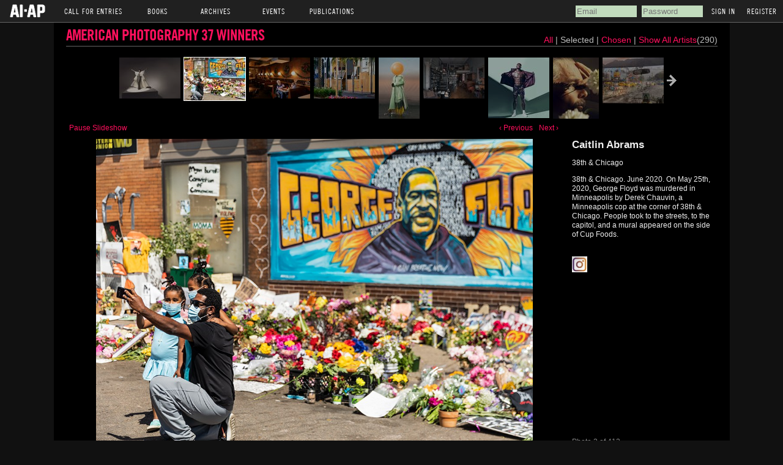

--- FILE ---
content_type: text/html; charset=utf-8
request_url: https://www.ai-ap.com/slideshow/AP/37/?status=selected
body_size: 96172
content:
<!DOCTYPE html PUBLIC "-//W3C//DTD HTML 4.01 Transitional//EN">
<html>
<head>
    <meta http-equiv="Content-type" content="text/html; charset=utf-8">
    <title>AI-AP Slideshow</title>
    <link rel="icon" type="image/gif" href="https://s3.amazonaws.com/static.ai-ap.com/favicon.ico"/>
    <link rel="stylesheet" href="https://s3.amazonaws.com/static.ai-ap.com/css/style.css" type="text/css"/>
    <link rel="stylesheet" href="https://s3.amazonaws.com/static.ai-ap.com/slideshow/css/galleriffic/basic.css" type="text/css"/>
    <link rel="stylesheet" href="https://s3.amazonaws.com/static.ai-ap.com/slideshow/css/galleriffic/galleriffic-5.css" type="text/css"/>
    <link rel="stylesheet" href="https://s3.amazonaws.com/static.ai-ap.com/slideshow/css/galleriffic/black.css" type="text/css"/>
    <link type="text/css" rel="stylesheet" href="https://fast.fonts.net/cssapi/f6df8b32-38c5-4215-be33-6f2bc3edce9b.css"/>
    

    <script type="text/javascript" src="//ajax.googleapis.com/ajax/libs/jquery/1.8.3/jquery.min.js"></script>
<script type="text/javascript">
    if (typeof jQuery == 'undefined') {
        document.write(unescape("%3Cscript src='/static/js/jquery.min-1.8.3.js' type='text/javascript'%3E%3C/script%3E")); }
</script>

    <script type="text/javascript" src="https://s3.amazonaws.com/static.ai-ap.com/slideshow/js/jquery.history.js"></script>
    <script type="text/javascript" src="https://s3.amazonaws.com/static.ai-ap.com/slideshow/js/jquery.galleriffic.js"></script>
    <script type="text/javascript" src="https://s3.amazonaws.com/static.ai-ap.com/js/jquery.opacityrollover.js"></script>
    <!-- We only want the thunbnails to display when javascript is disabled -->
    <script type="text/javascript">
        document.write('<style>.noscript { display: none; }</style>');
    </script>
    
</head>

<body>
<div id="top_header">
    <ul>
        <li class="main"><a href="/" ><img src="https://s3.amazonaws.com/static.ai-ap.com/images/logo.png" /></a></li>
        <li class="main">Call For Entries
            <ul>
                <li><a href="/cfe/">AI-AP</a></li>
                <li><a href="/cfe/latin/">LAI-LAF</a></li>
                <li><a href="/cfe/motion/">Motion</a></li>
                <li><a href="/cfe/apopen/">AP Open</a></li>
                <!--<li><a href="/cfe/IMA/entry/">IMA (Int'l Motion Arts)</a></li>-->
            </ul>
        </li>
        <li class="main">Books
            <ul>
                <li><a href="/book-order/">Order Books</a></li>
                <li><a href="/juries-designers/">Juries, Designers &amp; Covers</a></li>
            </ul>
        </li>
        <li class="main">Archives
            <ul>
                <li><a href="/archive/AI/">AI</a></li>
                <li><a href="/archive/AP/">AP</a></li>
                <li><a href="/archive/LAI/">LAI</a></li>
                <li><a href="/archive/LAF/">LAF</a></li>
                <li><a href="/archive/IMAA/">Motion</a></li>
            </ul>
        </li>
        <li class="main">Events
            <ul>
                <li><a href="/events/theparty/">The Party</a></li>
                <li><a href="/events/bigtalk/">Big Talk Symposium</a></li>
                <li><a href="/illustration-week/">Illustration Week</a></li>
            </ul>
        </li>
        <li class="main">Publications
            <ul>
                <li><a href="/publications/pro-photo-daily/">Pro Photo Daily</a></li>
                <li><a href="/publications/motion-arts-pro/">Motion Arts Pro Daily</a></li>
                <li><a href="/publications/dart/">DART: Design Arts Daily</a></li>
                <li><a href="/publications/dispatches-from-latin-america/">Dispatches from Latin America</a></li>
                <li><a href="/publications/profiles/">Profiles</a></li>
                <li><a href="/publications/streettests/">Streettests</a></li>
            </ul>
        </li>
    </ul>
    
    
        <div id="signin_reg">
            <!-- <a class="signin" id="signin" name='signin' href='/cfe/'>Returning User Login</a>&nbsp; --><!-- <a href="/password-reset/" id="resend_password_link">Forgot your password?</a> -->
            <form method="post" name='popSigninForm' id="popSigninForm" action="/login/?next=/slideshow/AP/37/">
                <div style='display:none'><input type="hidden" name="csrfmiddlewaretoken" value="DQbgFDbwIMRSRfKlBltBo5ZE0eDZNwAVeiJvCpoFRK6IDmop3rHEZEfjoztPreSD"></div>
                <input id="username" name="username" title="email" tabindex="4" type="text" placeholder="Email">
                <input id="password" name="password" value="" title="password" tabindex="5" type="password" placeholder="Password">
                <input value="Sign In" tabindex="7" type="submit">
                <a href="/register/" id="register">Register</a>
            </form>
        </div><!--/end signin_reg-->
    
</div><!--/end top_header-->
<div id="m_header">
    
    <ul>
        <li><a href="/login/#login">Sign In</a></li>
        <li><a href="/register/#col_1">Register</a></li>
    </ul>
    
</div><!--/end m_header-->
<div id="wrap">

    <style>
        a {
        
            color: #ff105d;
        
        }
    </style>


    <div id="page">
        <div id="container">
            <div style="float:left;width:100%;border-bottom:1px solid #666;padding-bottom:2px;margin-bottom:15px;">
                <h1 style="float:left;"><a href="/slideshow/">American Photography 37 Winners</a>  </h1>
                <div style="float:right;font-size:14px;">

                    <a href="/slideshow/AP/37/">All</a> |

                     Selected  |
                     <a href="?status=chosen">  Chosen  </a> 

                    
                        |  <a href="#" id="artists">Show All Artists</a>(290)
                    
                </div>
            </div>


            
                <div id="artist_list" style="float:left;width:100%;border-bottom:1px solid #666;padding-bottom:2px;margin-bottom:15px;display: none">
                    
                        <a style="text-transform: capitalize;width: 150px; text-align: center" href="/slideshow/AP/37/abdm/">  AB+DM</a>
                        | 
                        <a style="text-transform: capitalize;width: 150px; text-align: center" href="/slideshow/AP/37/caitlin-abrams/"> Caitlin Abrams</a>
                        | 
                        <a style="text-transform: capitalize;width: 150px; text-align: center" href="/slideshow/AP/37/ackerman-gruber/">  Ackerman + Gruber</a>
                        | 
                        <a style="text-transform: capitalize;width: 150px; text-align: center" href="/slideshow/AP/37/peter-adams/"> Peter Adams</a>
                        | 
                        <a style="text-transform: capitalize;width: 150px; text-align: center" href="/slideshow/AP/37/djeneba-aduayom/"> Djeneba Aduayom</a>
                        | 
                        <a style="text-transform: capitalize;width: 150px; text-align: center" href="/slideshow/AP/37/frankie-alduino/"> Frankie Alduino</a>
                        | 
                        <a style="text-transform: capitalize;width: 150px; text-align: center" href="/slideshow/AP/37/ian-allen/"> Ian Allen</a>
                        | 
                        <a style="text-transform: capitalize;width: 150px; text-align: center" href="/slideshow/AP/37/christopher-anderson/"> Christopher Anderson</a>
                        | 
                        <a style="text-transform: capitalize;width: 150px; text-align: center" href="/slideshow/AP/37/jessica-antola/"> Jessica Antola</a>
                        | 
                        <a style="text-transform: capitalize;width: 150px; text-align: center" href="/slideshow/AP/37/cassidy-araiza/"> Cassidy Araiza</a>
                        | 
                        <a style="text-transform: capitalize;width: 150px; text-align: center" href="/slideshow/AP/37/sandra-arenas/"> Sandra Arenas</a>
                        | 
                        <a style="text-transform: capitalize;width: 150px; text-align: center" href="/slideshow/AP/37/g-l-askew-ii/"> G L Askew II</a>
                        | 
                        <a style="text-transform: capitalize;width: 150px; text-align: center" href="/slideshow/AP/37/zachary-c-bako/"> Zachary C. Bako</a>
                        | 
                        <a style="text-transform: capitalize;width: 150px; text-align: center" href="/slideshow/AP/37/cole-barash/"> Cole Barash</a>
                        | 
                        <a style="text-transform: capitalize;width: 150px; text-align: center" href="/slideshow/AP/37/chad-batka/"> Chad Batka</a>
                        | 
                        <a style="text-transform: capitalize;width: 150px; text-align: center" href="/slideshow/AP/37/todd-baxter/"> Todd Baxter</a>
                        | 
                        <a style="text-transform: capitalize;width: 150px; text-align: center" href="/slideshow/AP/37/marsha-lebedev-bernstein/"> Marsha Lebedev Bernstein</a>
                        | 
                        <a style="text-transform: capitalize;width: 150px; text-align: center" href="/slideshow/AP/37/elizabeth-bick/"> Elizabeth Bick</a>
                        | 
                        <a style="text-transform: capitalize;width: 150px; text-align: center" href="/slideshow/AP/37/lloyd-bishop/"> Lloyd Bishop</a>
                        | 
                        <a style="text-transform: capitalize;width: 150px; text-align: center" href="/slideshow/AP/37/kari-bjorn/"> Kari Bjorn</a>
                        | 
                        <a style="text-transform: capitalize;width: 150px; text-align: center" href="/slideshow/AP/37/guerin-blask/"> Guerin Blask</a>
                        | 
                        <a style="text-transform: capitalize;width: 150px; text-align: center" href="/slideshow/AP/37/arielle-bobb-willis/"> Arielle Bobb-Willis</a>
                        | 
                        <a style="text-transform: capitalize;width: 150px; text-align: center" href="/slideshow/AP/37/alex-boerner/"> Alex Boerner</a>
                        | 
                        <a style="text-transform: capitalize;width: 150px; text-align: center" href="/slideshow/AP/37/jerome-bonnet/"> Jerome Bonnet</a>
                        | 
                        <a style="text-transform: capitalize;width: 150px; text-align: center" href="/slideshow/AP/37/jabin-botsford/"> Jabin Botsford</a>
                        | 
                        <a style="text-transform: capitalize;width: 150px; text-align: center" href="/slideshow/AP/37/brian-bowen-smith/"> Brian Bowen Smith</a>
                        | 
                        <a style="text-transform: capitalize;width: 150px; text-align: center" href="/slideshow/AP/37/steve-boyle/"> Steve Boyle</a>
                        | 
                        <a style="text-transform: capitalize;width: 150px; text-align: center" href="/slideshow/AP/37/m-scott-brauer/"> M. Scott Brauer</a>
                        | 
                        <a style="text-transform: capitalize;width: 150px; text-align: center" href="/slideshow/AP/37/deirdre-brennan/"> Deirdre Brennan</a>
                        | 
                        <a style="text-transform: capitalize;width: 150px; text-align: center" href="/slideshow/AP/37/fredrik-broden/"> Fredrik Broden</a>
                        | 
                        <a style="text-transform: capitalize;width: 150px; text-align: center" href="/slideshow/AP/37/paula-bronstein/"> Paula Bronstein</a>
                        | 
                        <a style="text-transform: capitalize;width: 150px; text-align: center" href="/slideshow/AP/37/joe-buglewicz/"> Joe Buglewicz</a>
                        | 
                        <a style="text-transform: capitalize;width: 150px; text-align: center" href="/slideshow/AP/37/david-butow/"> David Butow</a>
                        | 
                        <a style="text-transform: capitalize;width: 150px; text-align: center" href="/slideshow/AP/37/dario-calmese/"> Dario Calmese</a>
                        | 
                        <a style="text-transform: capitalize;width: 150px; text-align: center" href="/slideshow/AP/37/christopher-capozziello/"> Christopher Capozziello</a>
                        | 
                        <a style="text-transform: capitalize;width: 150px; text-align: center" href="/slideshow/AP/37/elisabeth-caren/"> Elisabeth Caren</a>
                        | 
                        <a style="text-transform: capitalize;width: 150px; text-align: center" href="/slideshow/AP/37/kennedi-carter/"> Kennedi Carter</a>
                        | 
                        <a style="text-transform: capitalize;width: 150px; text-align: center" href="/slideshow/AP/37/sandra-cattaneo-adorno/"> Sandra Cattaneo Adorno</a>
                        | 
                        <a style="text-transform: capitalize;width: 150px; text-align: center" href="/slideshow/AP/37/aldo-chacon/"> Aldo Chacon</a>
                        | 
                        <a style="text-transform: capitalize;width: 150px; text-align: center" href="/slideshow/AP/37/susan-j-chen/"> Susan J Chen</a>
                        | 
                        <a style="text-transform: capitalize;width: 150px; text-align: center" href="/slideshow/AP/37/nolwen-cifuentes/"> Nolwen Cifuentes</a>
                        | 
                        <a style="text-transform: capitalize;width: 150px; text-align: center" href="/slideshow/AP/37/sabhia-cimen/"> Sabhia Cimen</a>
                        | 
                        <a style="text-transform: capitalize;width: 150px; text-align: center" href="/slideshow/AP/37/robert-clark/"> Robert Clark</a>
                        | 
                        <a style="text-transform: capitalize;width: 150px; text-align: center" href="/slideshow/AP/37/giles-clarke/"> Giles Clarke</a>
                        | 
                        <a style="text-transform: capitalize;width: 150px; text-align: center" href="/slideshow/AP/37/chloe-claverie/"> Chloe Claverie</a>
                        | 
                        <a style="text-transform: capitalize;width: 150px; text-align: center" href="/slideshow/AP/37/rachel-cobb/"> Rachel Cobb</a>
                        | 
                        <a style="text-transform: capitalize;width: 150px; text-align: center" href="/slideshow/AP/37/jeremy-cohen/"> Jeremy Cohen</a>
                        | 
                        <a style="text-transform: capitalize;width: 150px; text-align: center" href="/slideshow/AP/37/poochie-collins/"> Poochie Collins</a>
                        | 
                        <a style="text-transform: capitalize;width: 150px; text-align: center" href="/slideshow/AP/37/bibi-cornejo-borthwick/"> Bibi Cornejo Borthwick</a>
                        | 
                        <a style="text-transform: capitalize;width: 150px; text-align: center" href="/slideshow/AP/37/maisie-cousins/"> Maisie Cousins</a>
                        | 
                        <a style="text-transform: capitalize;width: 150px; text-align: center" href="/slideshow/AP/37/rose-marie-cromwell/"> Rose Marie Cromwell</a>
                        | 
                        <a style="text-transform: capitalize;width: 150px; text-align: center" href="/slideshow/AP/37/karen-cunningham/"> Karen Cunningham</a>
                        | 
                        <a style="text-transform: capitalize;width: 150px; text-align: center" href="/slideshow/AP/37/craig-cutler/"> Craig Cutler</a>
                        | 
                        <a style="text-transform: capitalize;width: 150px; text-align: center" href="/slideshow/AP/37/supranav-dash/"> Supranav Dash</a>
                        | 
                        <a style="text-transform: capitalize;width: 150px; text-align: center" href="/slideshow/AP/37/barbara-davidson/"> Barbara Davidson</a>
                        | 
                        <a style="text-transform: capitalize;width: 150px; text-align: center" href="/slideshow/AP/37/james-day/"> James Day</a>
                        | 
                        <a style="text-transform: capitalize;width: 150px; text-align: center" href="/slideshow/AP/37/rasmus-degnbol/"> Rasmus Degnbol</a>
                        | 
                        <a style="text-transform: capitalize;width: 150px; text-align: center" href="/slideshow/AP/37/leslie-dela-vega/"> Leslie Dela Vega</a>
                        | 
                        <a style="text-transform: capitalize;width: 150px; text-align: center" href="/slideshow/AP/37/michael-delaney/"> Michael Delaney</a>
                        | 
                        <a style="text-transform: capitalize;width: 150px; text-align: center" href="/slideshow/AP/37/james-whitlow-delano/"> James Whitlow Delano</a>
                        | 
                        <a style="text-transform: capitalize;width: 150px; text-align: center" href="/slideshow/AP/37/soukayna-dieng/"> Soukayna Dieng</a>
                        | 
                        <a style="text-transform: capitalize;width: 150px; text-align: center" href="/slideshow/AP/37/kevin-dietsch/"> Kevin Dietsch</a>
                        | 
                        <a style="text-transform: capitalize;width: 150px; text-align: center" href="/slideshow/AP/37/mamadi-doumbouya/"> Mamadi Doumbouya</a>
                        | 
                        <a style="text-transform: capitalize;width: 150px; text-align: center" href="/slideshow/AP/37/nicola-ducati/"> Nicola Ducati</a>
                        | 
                        <a style="text-transform: capitalize;width: 150px; text-align: center" href="/slideshow/AP/37/aristide-economopoulos/"> Aristide Economopoulos</a>
                        | 
                        <a style="text-transform: capitalize;width: 150px; text-align: center" href="/slideshow/AP/37/ike-edeani/"> Ike Edeani</a>
                        | 
                        <a style="text-transform: capitalize;width: 150px; text-align: center" href="/slideshow/AP/37/jillian-edelstein/"> Jillian Edelstein</a>
                        | 
                        <a style="text-transform: capitalize;width: 150px; text-align: center" href="/slideshow/AP/37/rena-effendi/"> Rena Effendi</a>
                        | 
                        <a style="text-transform: capitalize;width: 150px; text-align: center" href="/slideshow/AP/37/barrett-emke/"> Barrett Emke</a>
                        | 
                        <a style="text-transform: capitalize;width: 150px; text-align: center" href="/slideshow/AP/37/ari-espay/"> Ari Espay</a>
                        | 
                        <a style="text-transform: capitalize;width: 150px; text-align: center" href="/slideshow/AP/37/noah-fecks/"> Noah Fecks</a>
                        | 
                        <a style="text-transform: capitalize;width: 150px; text-align: center" href="/slideshow/AP/37/christaan-felber/"> Christaan Felber</a>
                        | 
                        <a style="text-transform: capitalize;width: 150px; text-align: center" href="/slideshow/AP/37/gina-ferazzi/"> Gina Ferazzi</a>
                        | 
                        <a style="text-transform: capitalize;width: 150px; text-align: center" href="/slideshow/AP/37/adam-ferguson/"> Adam Ferguson</a>
                        | 
                        <a style="text-transform: capitalize;width: 150px; text-align: center" href="/slideshow/AP/37/brian-finke/"> Brian Finke</a>
                        | 
                        <a style="text-transform: capitalize;width: 150px; text-align: center" href="/slideshow/AP/37/deanne-fitzmaurice/"> Deanne Fitzmaurice</a>
                        | 
                        <a style="text-transform: capitalize;width: 150px; text-align: center" href="/slideshow/AP/37/frank-francis/"> Frank Francis</a>
                        | 
                        <a style="text-transform: capitalize;width: 150px; text-align: center" href="/slideshow/AP/37/max-friedman/"> Max Friedman</a>
                        | 
                        <a style="text-transform: capitalize;width: 150px; text-align: center" href="/slideshow/AP/37/julia-fullerton-batten/"> Julia Fullerton-Batten</a>
                        | 
                        <a style="text-transform: capitalize;width: 150px; text-align: center" href="/slideshow/AP/37/christina-gandolfo/"> Christina Gandolfo</a>
                        | 
                        <a style="text-transform: capitalize;width: 150px; text-align: center" href="/slideshow/AP/37/preston-gannaway/"> Preston Gannaway</a>
                        | 
                        <a style="text-transform: capitalize;width: 150px; text-align: center" href="/slideshow/AP/37/daymon-gardner/"> Daymon Gardner</a>
                        | 
                        <a style="text-transform: capitalize;width: 150px; text-align: center" href="/slideshow/AP/37/drew-gardner/"> Drew Gardner</a>
                        | 
                        <a style="text-transform: capitalize;width: 150px; text-align: center" href="/slideshow/AP/37/cedric-gerbehaye/"> Cédric Gerbehaye</a>
                        | 
                        <a style="text-transform: capitalize;width: 150px; text-align: center" href="/slideshow/AP/37/marco-giannavola/"> Marco Giannavola</a>
                        | 
                        <a style="text-transform: capitalize;width: 150px; text-align: center" href="/slideshow/AP/37/shawna-gibbs/"> Shawna Gibbs</a>
                        | 
                        <a style="text-transform: capitalize;width: 150px; text-align: center" href="/slideshow/AP/37/maegan-gindi/"> Maegan Gindi</a>
                        | 
                        <a style="text-transform: capitalize;width: 150px; text-align: center" href="/slideshow/AP/37/adam-glanzman/"> Adam Glanzman</a>
                        | 
                        <a style="text-transform: capitalize;width: 150px; text-align: center" href="/slideshow/AP/37/chiara-goia/"> Chiara Goia</a>
                        | 
                        <a style="text-transform: capitalize;width: 150px; text-align: center" href="/slideshow/AP/37/andy-goodwin/"> Andy Goodwin</a>
                        | 
                        <a style="text-transform: capitalize;width: 150px; text-align: center" href="/slideshow/AP/37/daniel-gordon/"> Daniel Gordon</a>
                        | 
                        <a style="text-transform: capitalize;width: 150px; text-align: center" href="/slideshow/AP/37/josh-gosfield/"> Josh Gosfield</a>
                        | 
                        <a style="text-transform: capitalize;width: 150px; text-align: center" href="/slideshow/AP/37/nate-gowdy/"> Nate Gowdy</a>
                        | 
                        <a style="text-transform: capitalize;width: 150px; text-align: center" href="/slideshow/AP/37/laurence-grandbois-bernard/"> Laurence Grandbois Bernard</a>
                        | 
                        <a style="text-transform: capitalize;width: 150px; text-align: center" href="/slideshow/AP/37/kris-graves/"> Kris Graves</a>
                        | 
                        <a style="text-transform: capitalize;width: 150px; text-align: center" href="/slideshow/AP/37/ethan-james-green/"> Ethan James Green</a>
                        | 
                        <a style="text-transform: capitalize;width: 150px; text-align: center" href="/slideshow/AP/37/mark-griffin-champion/"> Mark Griffin Champion</a>
                        | 
                        <a style="text-transform: capitalize;width: 150px; text-align: center" href="/slideshow/AP/37/bing-guan/"> Bing Guan</a>
                        | 
                        <a style="text-transform: capitalize;width: 150px; text-align: center" href="/slideshow/AP/37/julia-gunther/"> Julia Gunther</a>
                        | 
                        <a style="text-transform: capitalize;width: 150px; text-align: center" href="/slideshow/AP/37/matt-gunther/"> Matt Gunther</a>
                        | 
                        <a style="text-transform: capitalize;width: 150px; text-align: center" href="/slideshow/AP/37/nicky-hamilton/"> Nicky Hamilton</a>
                        | 
                        <a style="text-transform: capitalize;width: 150px; text-align: center" href="/slideshow/AP/37/simon-harsent/"> Simon Harsent</a>
                        | 
                        <a style="text-transform: capitalize;width: 150px; text-align: center" href="/slideshow/AP/37/alma-haser-and-maria-del-rio/"> Alma Haser and Maria del Rio</a>
                        | 
                        <a style="text-transform: capitalize;width: 150px; text-align: center" href="/slideshow/AP/37/alexei-hay/"> Alexei Hay</a>
                        | 
                        <a style="text-transform: capitalize;width: 150px; text-align: center" href="/slideshow/AP/37/john-haynes/"> John Haynes</a>
                        | 
                        <a style="text-transform: capitalize;width: 150px; text-align: center" href="/slideshow/AP/37/todd-heisler/"> Todd Heisler</a>
                        | 
                        <a style="text-transform: capitalize;width: 150px; text-align: center" href="/slideshow/AP/37/nanna-heitmann/"> Nanna Heitmann</a>
                        | 
                        <a style="text-transform: capitalize;width: 150px; text-align: center" href="/slideshow/AP/37/jon-henry/"> Jon Henry</a>
                        | 
                        <a style="text-transform: capitalize;width: 150px; text-align: center" href="/slideshow/AP/37/andrew-hetherington/"> Andrew Hetherington</a>
                        | 
                        <a style="text-transform: capitalize;width: 150px; text-align: center" href="/slideshow/AP/37/tyler-hicks/"> Tyler Hicks</a>
                        | 
                        <a style="text-transform: capitalize;width: 150px; text-align: center" href="/slideshow/AP/37/grant-hindsley/"> Grant Hindsley</a>
                        | 
                        <a style="text-transform: capitalize;width: 150px; text-align: center" href="/slideshow/AP/37/brendan-hoffman/"> Brendan Hoffman</a>
                        | 
                        <a style="text-transform: capitalize;width: 150px; text-align: center" href="/slideshow/AP/37/bita-honarvar/"> Bita Honarvar</a>
                        | 
                        <a style="text-transform: capitalize;width: 150px; text-align: center" href="/slideshow/AP/37/henry-horenstein/"> Henry Horenstein</a>
                        | 
                        <a style="text-transform: capitalize;width: 150px; text-align: center" href="/slideshow/AP/37/esther-horvath/"> Esther Horvath</a>
                        | 
                        <a style="text-transform: capitalize;width: 150px; text-align: center" href="/slideshow/AP/37/sarah-hoskins/"> Sarah Hoskins</a>
                        | 
                        <a style="text-transform: capitalize;width: 150px; text-align: center" href="/slideshow/AP/37/john-huet/"> John Huet</a>
                        | 
                        <a style="text-transform: capitalize;width: 150px; text-align: center" href="/slideshow/AP/37/john-huet/"> John Huet</a>
                        | 
                        <a style="text-transform: capitalize;width: 150px; text-align: center" href="/slideshow/AP/37/john-huet/"> John Huet</a>
                        | 
                        <a style="text-transform: capitalize;width: 150px; text-align: center" href="/slideshow/AP/37/john-huet/"> John Huet</a>
                        | 
                        <a style="text-transform: capitalize;width: 150px; text-align: center" href="/slideshow/AP/37/nadine-ijewere/"> Nadine Ijewere</a>
                        | 
                        <a style="text-transform: capitalize;width: 150px; text-align: center" href="/slideshow/AP/37/steven-john-irby/"> Steven John Irby</a>
                        | 
                        <a style="text-transform: capitalize;width: 150px; text-align: center" href="/slideshow/AP/37/stefan-jeremiah/"> Stefan Jeremiah</a>
                        | 
                        <a style="text-transform: capitalize;width: 150px; text-align: center" href="/slideshow/AP/37/kremer-johnson/"> Kremer Johnson</a>
                        | 
                        <a style="text-transform: capitalize;width: 150px; text-align: center" href="/slideshow/AP/37/joson/">  JoSon</a>
                        | 
                        <a style="text-transform: capitalize;width: 150px; text-align: center" href="/slideshow/AP/37/alisha-jucevic/"> Alisha Jucevic</a>
                        | 
                        <a style="text-transform: capitalize;width: 150px; text-align: center" href="/slideshow/AP/37/lyndsey-kamide/"> Lyndsey Kamide</a>
                        | 
                        <a style="text-transform: capitalize;width: 150px; text-align: center" href="/slideshow/AP/37/ed-kashi/"> Ed Kashi</a>
                        | 
                        <a style="text-transform: capitalize;width: 150px; text-align: center" href="/slideshow/AP/37/ivan-kashinsky/"> Ivan Kashinsky</a>
                        | 
                        <a style="text-transform: capitalize;width: 150px; text-align: center" href="/slideshow/AP/37/will-kelly/"> Will Kelly</a>
                        | 
                        <a style="text-transform: capitalize;width: 150px; text-align: center" href="/slideshow/AP/37/r-j-kern/"> R. J. Kern</a>
                        | 
                        <a style="text-transform: capitalize;width: 150px; text-align: center" href="/slideshow/AP/37/olivier-kervern/"> Olivier Kervern</a>
                        | 
                        <a style="text-transform: capitalize;width: 150px; text-align: center" href="/slideshow/AP/37/dave-killen/"> Dave Killen</a>
                        | 
                        <a style="text-transform: capitalize;width: 150px; text-align: center" href="/slideshow/AP/37/tj-kirkpatrick/"> T.J. Kirkpatrick</a>
                        | 
                        <a style="text-transform: capitalize;width: 150px; text-align: center" href="/slideshow/AP/37/roger-kisby/"> Roger Kisby</a>
                        | 
                        <a style="text-transform: capitalize;width: 150px; text-align: center" href="/slideshow/AP/37/sam-kittner/"> Sam Kittner</a>
                        | 
                        <a style="text-transform: capitalize;width: 150px; text-align: center" href="/slideshow/AP/37/mary-beth-koeth/"> Mary Beth Koeth</a>
                        | 
                        <a style="text-transform: capitalize;width: 150px; text-align: center" href="/slideshow/AP/37/meridith-kohut/"> Meridith Kohut</a>
                        | 
                        <a style="text-transform: capitalize;width: 150px; text-align: center" href="/slideshow/AP/37/jim-krantz/"> Jim Krantz</a>
                        | 
                        <a style="text-transform: capitalize;width: 150px; text-align: center" href="/slideshow/AP/37/hugh-kretschmer/"> Hugh Kretschmer</a>
                        | 
                        <a style="text-transform: capitalize;width: 150px; text-align: center" href="/slideshow/AP/37/stephanie-kretzschmer/"> Stephanie Kretzschmer</a>
                        | 
                        <a style="text-transform: capitalize;width: 150px; text-align: center" href="/slideshow/AP/37/esteban-kuriel/"> Esteban Kuriel</a>
                        | 
                        <a style="text-transform: capitalize;width: 150px; text-align: center" href="/slideshow/AP/37/anthony-kurtz/"> Anthony Kurtz</a>
                        | 
                        <a style="text-transform: capitalize;width: 150px; text-align: center" href="/slideshow/AP/37/markku-lahdesmaki/"> Markku Lahdesmaki</a>
                        | 
                        <a style="text-transform: capitalize;width: 150px; text-align: center" href="/slideshow/AP/37/adrees-latif/"> Adrees Latif</a>
                        | 
                        <a style="text-transform: capitalize;width: 150px; text-align: center" href="/slideshow/AP/37/wayne-lawrence/"> Wayne Lawrence</a>
                        | 
                        <a style="text-transform: capitalize;width: 150px; text-align: center" href="/slideshow/AP/37/steven-laxton/"> Steven Laxton</a>
                        | 
                        <a style="text-transform: capitalize;width: 150px; text-align: center" href="/slideshow/AP/37/regis-lefebure/"> Regis Lefebure</a>
                        | 
                        <a style="text-transform: capitalize;width: 150px; text-align: center" href="/slideshow/AP/37/mark-leibowitz/"> Mark Leibowitz</a>
                        | 
                        <a style="text-transform: capitalize;width: 150px; text-align: center" href="/slideshow/AP/37/jean-yves-lemoigne/"> Jean-Yves Lemoigne</a>
                        | 
                        <a style="text-transform: capitalize;width: 150px; text-align: center" href="/slideshow/AP/37/dennis-letbetter/"> Dennis Letbetter</a>
                        | 
                        <a style="text-transform: capitalize;width: 150px; text-align: center" href="/slideshow/AP/37/david-leventi/"> David Leventi</a>
                        | 
                        <a style="text-transform: capitalize;width: 150px; text-align: center" href="/slideshow/AP/37/michael-lewis/"> Michael Lewis</a>
                        | 
                        <a style="text-transform: capitalize;width: 150px; text-align: center" href="/slideshow/AP/37/ture-lillegraven/"> Ture Lillegraven</a>
                        | 
                        <a style="text-transform: capitalize;width: 150px; text-align: center" href="/slideshow/AP/37/dina-litovsky/"> Dina Litovsky</a>
                        | 
                        <a style="text-transform: capitalize;width: 150px; text-align: center" href="/slideshow/AP/37/pamela-littky/"> Pamela Littky</a>
                        | 
                        <a style="text-transform: capitalize;width: 150px; text-align: center" href="/slideshow/AP/37/blake-little/"> Blake Little</a>
                        | 
                        <a style="text-transform: capitalize;width: 150px; text-align: center" href="/slideshow/AP/37/amy-lombard/"> Amy Lombard</a>
                        | 
                        <a style="text-transform: capitalize;width: 150px; text-align: center" href="/slideshow/AP/37/john-loomis/"> John Loomis</a>
                        | 
                        <a style="text-transform: capitalize;width: 150px; text-align: center" href="/slideshow/AP/37/brian-lowe/"> Brian Lowe</a>
                        | 
                        <a style="text-transform: capitalize;width: 150px; text-align: center" href="/slideshow/AP/37/amy-luo/"> Amy Luo</a>
                        | 
                        <a style="text-transform: capitalize;width: 150px; text-align: center" href="/slideshow/AP/37/tony-luong/"> Tony Luong</a>
                        | 
                        <a style="text-transform: capitalize;width: 150px; text-align: center" href="/slideshow/AP/37/gabrielle-lurie/"> Gabrielle Lurie</a>
                        | 
                        <a style="text-transform: capitalize;width: 150px; text-align: center" href="/slideshow/AP/37/michelle-sijia-ma/"> Michelle Sijia Ma</a>
                        | 
                        <a style="text-transform: capitalize;width: 150px; text-align: center" href="/slideshow/AP/37/selene-magnolia/"> Selene Magnolia</a>
                        | 
                        <a style="text-transform: capitalize;width: 150px; text-align: center" href="/slideshow/AP/37/alex-majoli/"> Alex Majoli</a>
                        | 
                        <a style="text-transform: capitalize;width: 150px; text-align: center" href="/slideshow/AP/37/andrew-mangum/"> Andrew Mangum</a>
                        | 
                        <a style="text-transform: capitalize;width: 150px; text-align: center" href="/slideshow/AP/37/diana-markosian/"> Diana Markosian</a>
                        | 
                        <a style="text-transform: capitalize;width: 150px; text-align: center" href="/slideshow/AP/37/jake-may/"> Jake May</a>
                        | 
                        <a style="text-transform: capitalize;width: 150px; text-align: center" href="/slideshow/AP/37/gareth-mcconnell/"> Gareth McConnell</a>
                        | 
                        <a style="text-transform: capitalize;width: 150px; text-align: center" href="/slideshow/AP/37/rick-mcginnis/"> Rick McGinnis</a>
                        | 
                        <a style="text-transform: capitalize;width: 150px; text-align: center" href="/slideshow/AP/37/scott-mcintyre/"> Scott McIntyre</a>
                        | 
                        <a style="text-transform: capitalize;width: 150px; text-align: center" href="/slideshow/AP/37/ronan-mckenzie/"> Ronan Mckenzie</a>
                        | 
                        <a style="text-transform: capitalize;width: 150px; text-align: center" href="/slideshow/AP/37/micheal-mclaughlin/"> Micheal Mclaughlin</a>
                        | 
                        <a style="text-transform: capitalize;width: 150px; text-align: center" href="/slideshow/AP/37/tobias-meier/"> Tobias Meier</a>
                        | 
                        <a style="text-transform: capitalize;width: 150px; text-align: center" href="/slideshow/AP/37/trevor-messersmith/"> Trevor Messersmith</a>
                        | 
                        <a style="text-transform: capitalize;width: 150px; text-align: center" href="/slideshow/AP/37/chloe-meynier/"> Chloe Meynier</a>
                        | 
                        <a style="text-transform: capitalize;width: 150px; text-align: center" href="/slideshow/AP/37/jake-michaels/"> Jake Michaels</a>
                        | 
                        <a style="text-transform: capitalize;width: 150px; text-align: center" href="/slideshow/AP/37/john-midgley/"> John Midgley</a>
                        | 
                        <a style="text-transform: capitalize;width: 150px; text-align: center" href="/slideshow/AP/37/sandro-miller/"> Sandro Miller</a>
                        | 
                        <a style="text-transform: capitalize;width: 150px; text-align: center" href="/slideshow/AP/37/doug-mills/"> Doug Mills</a>
                        | 
                        <a style="text-transform: capitalize;width: 150px; text-align: center" href="/slideshow/AP/37/keirnan-monaghan-and-theo-vamvounakis/"> Keirnan Monaghan and Theo Vamvounakis</a>
                        | 
                        <a style="text-transform: capitalize;width: 150px; text-align: center" href="/slideshow/AP/37/philip-montgomery/"> Philip Montgomery</a>
                        | 
                        <a style="text-transform: capitalize;width: 150px; text-align: center" href="/slideshow/AP/37/stephen-b-morton/"> Stephen B. Morton</a>
                        | 
                        <a style="text-transform: capitalize;width: 150px; text-align: center" href="/slideshow/AP/37/justin-mott/"> Justin Mott</a>
                        | 
                        <a style="text-transform: capitalize;width: 150px; text-align: center" href="/slideshow/AP/37/elena-mudd/"> Elena Mudd</a>
                        | 
                        <a style="text-transform: capitalize;width: 150px; text-align: center" href="/slideshow/AP/37/eva-mueller/"> Eva Mueller</a>
                        | 
                        <a style="text-transform: capitalize;width: 150px; text-align: center" href="/slideshow/AP/37/timothy-mulcare/"> Timothy Mulcare</a>
                        | 
                        <a style="text-transform: capitalize;width: 150px; text-align: center" href="/slideshow/AP/37/beth-nakamura/"> Beth Nakamura</a>
                        | 
                        <a style="text-transform: capitalize;width: 150px; text-align: center" href="/slideshow/AP/37/lennette-newell/"> Lennette Newell</a>
                        | 
                        <a style="text-transform: capitalize;width: 150px; text-align: center" href="/slideshow/AP/37/kent-nishimura/"> Kent Nishimura</a>
                        | 
                        <a style="text-transform: capitalize;width: 150px; text-align: center" href="/slideshow/AP/37/arthur-nordeman/"> Arthur Nordeman</a>
                        | 
                        <a style="text-transform: capitalize;width: 150px; text-align: center" href="/slideshow/AP/37/erin-patrice-obrien/"> Erin Patrice OBrien</a>
                        | 
                        <a style="text-transform: capitalize;width: 150px; text-align: center" href="/slideshow/AP/37/caitlin-ochs/"> Caitlin Ochs</a>
                        | 
                        <a style="text-transform: capitalize;width: 150px; text-align: center" href="/slideshow/AP/37/eric-ogden/"> Eric Ogden</a>
                        | 
                        <a style="text-transform: capitalize;width: 150px; text-align: center" href="/slideshow/AP/37/erwin-olaf/"> Erwin Olaf</a>
                        | 
                        <a style="text-transform: capitalize;width: 150px; text-align: center" href="/slideshow/AP/37/mark-ostow/"> Mark Ostow</a>
                        | 
                        <a style="text-transform: capitalize;width: 150px; text-align: center" href="/slideshow/AP/37/lyle-owerko/"> Lyle Owerko</a>
                        | 
                        <a style="text-transform: capitalize;width: 150px; text-align: center" href="/slideshow/AP/37/brittany-oxley/"> Brittany Oxley</a>
                        | 
                        <a style="text-transform: capitalize;width: 150px; text-align: center" href="/slideshow/AP/37/rachel-papo/"> Rachel Papo</a>
                        | 
                        <a style="text-transform: capitalize;width: 150px; text-align: center" href="/slideshow/AP/37/jun-michael-park/"> Jun Michael Park</a>
                        | 
                        <a style="text-transform: capitalize;width: 150px; text-align: center" href="/slideshow/AP/37/genevieve-parker/"> Genevieve Parker</a>
                        | 
                        <a style="text-transform: capitalize;width: 150px; text-align: center" href="/slideshow/AP/37/joe-patronite/"> Joe Patronite</a>
                        | 
                        <a style="text-transform: capitalize;width: 150px; text-align: center" href="/slideshow/AP/37/trevor-paulhus/"> Trevor Paulhus</a>
                        | 
                        <a style="text-transform: capitalize;width: 150px; text-align: center" href="/slideshow/AP/37/vjeran-pavic/"> Vjeran Pavic</a>
                        | 
                        <a style="text-transform: capitalize;width: 150px; text-align: center" href="/slideshow/AP/37/ysa-perez/"> Ysa Peréz</a>
                        | 
                        <a style="text-transform: capitalize;width: 150px; text-align: center" href="/slideshow/AP/37/mark-peterman/"> Mark Peterman</a>
                        | 
                        <a style="text-transform: capitalize;width: 150px; text-align: center" href="/slideshow/AP/37/mark-peterson/"> Mark Peterson</a>
                        | 
                        <a style="text-transform: capitalize;width: 150px; text-align: center" href="/slideshow/AP/37/stephanie-pfriender-stylander/"> Stephanie Pfriender Stylander</a>
                        | 
                        <a style="text-transform: capitalize;width: 150px; text-align: center" href="/slideshow/AP/37/joao-pina/"> João Pina</a>
                        | 
                        <a style="text-transform: capitalize;width: 150px; text-align: center" href="/slideshow/AP/37/ethan-pines/"> Ethan Pines</a>
                        | 
                        <a style="text-transform: capitalize;width: 150px; text-align: center" href="/slideshow/AP/37/lauren-pisano/"> Lauren Pisano</a>
                        | 
                        <a style="text-transform: capitalize;width: 150px; text-align: center" href="/slideshow/AP/37/cameron-pollack/"> Cameron Pollack</a>
                        | 
                        <a style="text-transform: capitalize;width: 150px; text-align: center" href="/slideshow/AP/37/elizaveta-porodina/"> Elizaveta Porodina</a>
                        | 
                        <a style="text-transform: capitalize;width: 150px; text-align: center" href="/slideshow/AP/37/giles-price/"> Giles Price</a>
                        | 
                        <a style="text-transform: capitalize;width: 150px; text-align: center" href="/slideshow/AP/37/joe-pugliese/"> Joe Pugliese</a>
                        | 
                        <a style="text-transform: capitalize;width: 150px; text-align: center" href="/slideshow/AP/37/nicky-quamina-woo/"> Nicky Quamina-Woo</a>
                        | 
                        <a style="text-transform: capitalize;width: 150px; text-align: center" href="/slideshow/AP/37/dirk-rees/"> Dirk Rees</a>
                        | 
                        <a style="text-transform: capitalize;width: 150px; text-align: center" href="/slideshow/AP/37/eddie-rehfeldt/"> Eddie Rehfeldt</a>
                        | 
                        <a style="text-transform: capitalize;width: 150px; text-align: center" href="/slideshow/AP/37/juan-diego-reyes/"> Juan Diego Reyes</a>
                        | 
                        <a style="text-transform: capitalize;width: 150px; text-align: center" href="/slideshow/AP/37/hannah-reyes-morales/"> Hannah Reyes Morales</a>
                        | 
                        <a style="text-transform: capitalize;width: 150px; text-align: center" href="/slideshow/AP/37/sarah-rice/"> Sarah Rice</a>
                        | 
                        <a style="text-transform: capitalize;width: 150px; text-align: center" href="/slideshow/AP/37/jesse-rieser/"> Jesse Rieser</a>
                        | 
                        <a style="text-transform: capitalize;width: 150px; text-align: center" href="/slideshow/AP/37/ramona-rosales/"> Ramona Rosales</a>
                        | 
                        <a style="text-transform: capitalize;width: 150px; text-align: center" href="/slideshow/AP/37/emmanuel-rosario/"> Emmanuel Rosario</a>
                        | 
                        <a style="text-transform: capitalize;width: 150px; text-align: center" href="/slideshow/AP/37/silvia-rosi/"> Silvia Rosi</a>
                        | 
                        <a style="text-transform: capitalize;width: 150px; text-align: center" href="/slideshow/AP/37/craig-ruttle/"> Craig Ruttle</a>
                        | 
                        <a style="text-transform: capitalize;width: 150px; text-align: center" href="/slideshow/AP/37/nate-ryan/"> Nate Ryan</a>
                        | 
                        <a style="text-transform: capitalize;width: 150px; text-align: center" href="/slideshow/AP/37/david-ryder/"> David Ryder</a>
                        | 
                        <a style="text-transform: capitalize;width: 150px; text-align: center" href="/slideshow/AP/37/seleen-saleh/"> Seleen Saleh</a>
                        | 
                        <a style="text-transform: capitalize;width: 150px; text-align: center" href="/slideshow/AP/37/moises-saman/"> Moises Saman</a>
                        | 
                        <a style="text-transform: capitalize;width: 150px; text-align: center" href="/slideshow/AP/37/jeff-saxman/"> Jeff Saxman</a>
                        | 
                        <a style="text-transform: capitalize;width: 150px; text-align: center" href="/slideshow/AP/37/erin-schaff/"> Erin Schaff</a>
                        | 
                        <a style="text-transform: capitalize;width: 150px; text-align: center" href="/slideshow/AP/37/howard-schatz/"> Howard Schatz</a>
                        | 
                        <a style="text-transform: capitalize;width: 150px; text-align: center" href="/slideshow/AP/37/bastienne-schmidt/"> Bastienne Schmidt</a>
                        | 
                        <a style="text-transform: capitalize;width: 150px; text-align: center" href="/slideshow/AP/37/martin-schoeller/"> Martin Schoeller</a>
                        | 
                        <a style="text-transform: capitalize;width: 150px; text-align: center" href="/slideshow/AP/37/alain-schroeder/"> Alain Schroeder</a>
                        | 
                        <a style="text-transform: capitalize;width: 150px; text-align: center" href="/slideshow/AP/37/isaac-scott/"> Isaac Scott</a>
                        | 
                        <a style="text-transform: capitalize;width: 150px; text-align: center" href="/slideshow/AP/37/zachary-scott/"> Zachary Scott</a>
                        | 
                        <a style="text-transform: capitalize;width: 150px; text-align: center" href="/slideshow/AP/37/gregg-segal/"> Gregg Segal</a>
                        | 
                        <a style="text-transform: capitalize;width: 150px; text-align: center" href="/slideshow/AP/37/maggie-shannon/"> Maggie Shannon</a>
                        | 
                        <a style="text-transform: capitalize;width: 150px; text-align: center" href="/slideshow/AP/37/derek-shapton/"> Derek Shapton</a>
                        | 
                        <a style="text-transform: capitalize;width: 150px; text-align: center" href="/slideshow/AP/37/daniel-shea/"> Daniel Shea</a>
                        | 
                        <a style="text-transform: capitalize;width: 150px; text-align: center" href="/slideshow/AP/37/sela-shiloni/"> Sela Shiloni</a>
                        | 
                        <a style="text-transform: capitalize;width: 150px; text-align: center" href="/slideshow/AP/37/malike-sidibe/"> Malike Sidibe</a>
                        | 
                        <a style="text-transform: capitalize;width: 150px; text-align: center" href="/slideshow/AP/37/taryn-simon/"> Taryn Simon</a>
                        | 
                        <a style="text-transform: capitalize;width: 150px; text-align: center" href="/slideshow/AP/37/david-slijper/"> David Slijper</a>
                        | 
                        <a style="text-transform: capitalize;width: 150px; text-align: center" href="/slideshow/AP/37/celeste-sloman/"> Celeste Sloman</a>
                        | 
                        <a style="text-transform: capitalize;width: 150px; text-align: center" href="/slideshow/AP/37/rebecca-smeyne/"> Rebecca Smeyne</a>
                        | 
                        <a style="text-transform: capitalize;width: 150px; text-align: center" href="/slideshow/AP/37/dustin-snipes-and-holly-andres/"> Dustin Snipes and Holly Andres</a>
                        | 
                        <a style="text-transform: capitalize;width: 150px; text-align: center" href="/slideshow/AP/37/chris-sorensen/"> Chris Sorensen</a>
                        | 
                        <a style="text-transform: capitalize;width: 150px; text-align: center" href="/slideshow/AP/37/peter-steinhauer/"> Peter Steinhauer</a>
                        | 
                        <a style="text-transform: capitalize;width: 150px; text-align: center" href="/slideshow/AP/37/heather-sten/"> Heather Sten</a>
                        | 
                        <a style="text-transform: capitalize;width: 150px; text-align: center" href="/slideshow/AP/37/jerome-strauss/"> Jerome Strauss</a>
                        | 
                        <a style="text-transform: capitalize;width: 150px; text-align: center" href="/slideshow/AP/37/art-streiber/"> Art Streiber</a>
                        | 
                        <a style="text-transform: capitalize;width: 150px; text-align: center" href="/slideshow/AP/37/theo-stroomer/"> Theo Stroomer</a>
                        | 
                        <a style="text-transform: capitalize;width: 150px; text-align: center" href="/slideshow/AP/37/frank-tagariello/"> Frank Tagariello</a>
                        | 
                        <a style="text-transform: capitalize;width: 150px; text-align: center" href="/slideshow/AP/37/anastasia-taylor-lind/"> Anastasia Taylor-Lind</a>
                        | 
                        <a style="text-transform: capitalize;width: 150px; text-align: center" href="/slideshow/AP/37/alex-tehrani/"> Alex Tehrani</a>
                        | 
                        <a style="text-transform: capitalize;width: 150px; text-align: center" href="/slideshow/AP/37/remi-theriault/"> Remi Theriault</a>
                        | 
                        <a style="text-transform: capitalize;width: 150px; text-align: center" href="/slideshow/AP/37/ben-travers/"> Ben Travers</a>
                        | 
                        <a style="text-transform: capitalize;width: 150px; text-align: center" href="/slideshow/AP/37/brad-trent/"> Brad Trent</a>
                        | 
                        <a style="text-transform: capitalize;width: 150px; text-align: center" href="/slideshow/AP/37/mason-trinca/"> Mason Trinca</a>
                        | 
                        <a style="text-transform: capitalize;width: 150px; text-align: center" href="/slideshow/AP/37/michael-trueblood/"> Michael Trueblood</a>
                        | 
                        <a style="text-transform: capitalize;width: 150px; text-align: center" href="/slideshow/AP/37/nicole-tung/"> Nicole Tung</a>
                        | 
                        <a style="text-transform: capitalize;width: 150px; text-align: center" href="/slideshow/AP/37/michael-turek/"> Michael Turek</a>
                        | 
                        <a style="text-transform: capitalize;width: 150px; text-align: center" href="/slideshow/AP/37/richard-tuschman/"> Richard Tuschman</a>
                        | 
                        <a style="text-transform: capitalize;width: 150px; text-align: center" href="/slideshow/AP/37/peter-van-agtmael/"> Peter Van Agtmael</a>
                        | 
                        <a style="text-transform: capitalize;width: 150px; text-align: center" href="/slideshow/AP/37/annemarieke-van-drimmelen/"> Annemarieke Van Drimmelen</a>
                        | 
                        <a style="text-transform: capitalize;width: 150px; text-align: center" href="/slideshow/AP/37/arsenii-vaselenko/"> Arsenii Vaselenko</a>
                        | 
                        <a style="text-transform: capitalize;width: 150px; text-align: center" href="/slideshow/AP/37/the-voorhes/"> The Voorhes</a>
                        | 
                        <a style="text-transform: capitalize;width: 150px; text-align: center" href="/slideshow/AP/37/stephen-voss/"> Stephen Voss</a>
                        | 
                        <a style="text-transform: capitalize;width: 150px; text-align: center" href="/slideshow/AP/37/philip-vukelich/"> Philip Vukelich</a>
                        | 
                        <a style="text-transform: capitalize;width: 150px; text-align: center" href="/slideshow/AP/37/graham-walzer/"> Graham Walzer</a>
                        | 
                        <a style="text-transform: capitalize;width: 150px; text-align: center" href="/slideshow/AP/37/kate-warren/"> Kate Warren</a>
                        | 
                        <a style="text-transform: capitalize;width: 150px; text-align: center" href="/slideshow/AP/37/michelle-watt/"> Michelle Watt</a>
                        | 
                        <a style="text-transform: capitalize;width: 150px; text-align: center" href="/slideshow/AP/37/lynsey-weatherspoon/"> Lynsey Weatherspoon</a>
                        | 
                        <a style="text-transform: capitalize;width: 150px; text-align: center" href="/slideshow/AP/37/claire-weiss/"> Claire Weiss</a>
                        | 
                        <a style="text-transform: capitalize;width: 150px; text-align: center" href="/slideshow/AP/37/dennis-welsh/"> Dennis Welsh</a>
                        | 
                        <a style="text-transform: capitalize;width: 150px; text-align: center" href="/slideshow/AP/37/victoria-will/"> Victoria Will</a>
                        | 
                        <a style="text-transform: capitalize;width: 150px; text-align: center" href="/slideshow/AP/37/christopher-wilson/"> Christopher Wilson</a>
                        | 
                        <a style="text-transform: capitalize;width: 150px; text-align: center" href="/slideshow/AP/37/michael-wilson/"> Michael Wilson</a>
                        | 
                        <a style="text-transform: capitalize;width: 150px; text-align: center" href="/slideshow/AP/37/damon-winter/"> Damon Winter</a>
                        | 
                        <a style="text-transform: capitalize;width: 150px; text-align: center" href="/slideshow/AP/37/dan-winters/"> Dan Winters</a>
                        | 
                        <a style="text-transform: capitalize;width: 150px; text-align: center" href="/slideshow/AP/37/marcus-yam/"> Marcus Yam</a>
                        | 
                        <a style="text-transform: capitalize;width: 150px; text-align: center" href="/slideshow/AP/37/peter-yang/"> Peter Yang</a>
                        | 
                        <a style="text-transform: capitalize;width: 150px; text-align: center" href="/slideshow/AP/37/marc-yankus/"> Marc Yankus</a>
                        | 
                        <a style="text-transform: capitalize;width: 150px; text-align: center" href="/slideshow/AP/37/sage-zbinden/"> Sage Zbinden</a>
                        | 
                        <a style="text-transform: capitalize;width: 150px; text-align: center" href="/slideshow/AP/37/milan-zrnic/"> Milan Zrnic</a>
                        | 
                        <a style="text-transform: capitalize;width: 150px; text-align: center" href="/slideshow/AP/37/joleen-zubek/"> Joleen Zubek</a>
                        | 
                </div>
            
            <!-- Start Advanced Gallery Html Containers -->

            <div class="navigation-container">
                <div id="thumbs" class="navigation">
                    <a class="pageLink prev" style="visibility: hidden;" href="#" title="Previous Page"></a>
                    <ul class="thumbs noscript">
                        
                            <li>
                                
                                    <a class="thumb" name="" href='https://s3.amazonaws.com/media.ai-ap.com/images/cfe/AP37/jury/229311.jpg' title="Amazing Grace">
                                        <img src="https://s3.amazonaws.com/media.ai-ap.com/images/cfe/AP37/thumbnail/jenniferhudson2.jpg" alt="Amazing Grace" />
                                    </a>
                                
                                <div class="caption">
                                    <div class="image-title"> AB+DM</div>
                                    
                                        <div class="image-publication">The Only Agency</div>
                                
                                        <div class="image-desc">Amazing Grace</div>
                                    
                                        <div class="image-desc">Amazing Grace. Respect. November 2020. Jennifer Hudson photographed on September 3, 2020 in Los Angeles, CA.</div>
                                    
                                        <div class="image-publication">
                                            <br>Entertainment Weekly
                                        </div>

                                    <br><br>
                                    
                                        <a href="https://www.instagram.com/abdmstudio/" target="_blank">
                                            <img src="https://s3.amazonaws.com/static.ai-ap.com/images/imstangram.png" width="25">
                                        </a>
                                    
                                    
                                </div>
                            </li>
                        
                            <li>
                                
                                    <a class="thumb" name="" href='https://s3.amazonaws.com/media.ai-ap.com/images/cfe/AP37/jury/229745.jpg' title="38th &amp; Chicago">
                                        <img src="https://s3.amazonaws.com/media.ai-ap.com/images/cfe/AP37/thumbnail/abramscupfoods3950_slelyab.jpg" alt="38th &amp; Chicago" />
                                    </a>
                                
                                <div class="caption">
                                    <div class="image-title">Caitlin Abrams</div>
                                    
                                
                                        <div class="image-desc">38th &amp; Chicago</div>
                                    
                                        <div class="image-desc">38th &amp; Chicago. June 2020. On May 25th, 2020, George Floyd was murdered in Minneapolis by Derek Chauvin, a Minneapolis cop at the corner of 38th &amp; Chicago. People took to the streets, to the capitol, and a mural appeared on the side of Cup Foods.</div>
                                    <br><br>
                                    
                                        <a href="https://www.instagram.com/caitabrams/" target="_blank">
                                            <img src="https://s3.amazonaws.com/static.ai-ap.com/images/imstangram.png" width="25">
                                        </a>
                                    
                                    
                                </div>
                            </li>
                        
                            <li>
                                
                                    <a class="thumb" name="" href='https://s3.amazonaws.com/media.ai-ap.com/images/cfe/AP37/jury/230382.JPG' title="Dining Out During COVID">
                                        <img src="https://s3.amazonaws.com/media.ai-ap.com/images/cfe/AP37/thumbnail/ndcovid02.JPG" alt="Dining Out During COVID" />
                                    </a>
                                
                                <div class="caption">
                                    <div class="image-title"> Ackerman + Gruber</div>
                                    
                                
                                        <div class="image-desc">Dining Out During COVID</div>
                                    
                                        <div class="image-desc">Dining Out During COVID. November 2020. North Dakota had the unfortunate distinction of leading the nation in the number of new COVID cases per capita. It’s believed over 60% of its population has been infected. These are scenes from the state as they struggle to slow the spread of COVID-19 in their communities for numerous New York Times stories.</div>
                                    
                                        <div class="image-publication">
                                            <br>The New York Times
                                        </div>

                                    <br><br>
                                    
                                        <a href="https://www.instagram.com/ackermangruber//" target="_blank">
                                            <img src="https://s3.amazonaws.com/static.ai-ap.com/images/imstangram.png" width="25">
                                        </a>
                                    
                                    
                                        <a href="https://bsky.app/profile/@ackermangruber/" target="_blank">
                                            <img src="https://s3.amazonaws.com/static.ai-ap.com/images/Bluesky_Logo.png" width="25">
                                        </a>
                                    
                                </div>
                            </li>
                        
                            <li>
                                
                                    <a class="thumb" name="" href='https://s3.amazonaws.com/media.ai-ap.com/images/cfe/AP37/jury/228382.jpg' title="Rodeo Drive Closed For Election Day">
                                        <img src="https://s3.amazonaws.com/media.ai-ap.com/images/cfe/AP37/thumbnail/adamselectionday_a9a7005web.jpg" alt="Rodeo Drive Closed For Election Day" />
                                    </a>
                                
                                <div class="caption">
                                    <div class="image-title">Peter Adams</div>
                                    
                                
                                        <div class="image-desc">Rodeo Drive Closed For Election Day</div>
                                    
                                        <div class="image-desc">Rodeo Drive Closed For Election Day. November 2020. Storefronts boarded up along Rodeo Drive in Beverly Hills in anticipation of violent protests stemming from the outcome of the 2020 Presidential election.</div>
                                    <br><br>
                                    
                                        <a href="https://www.instagram.com/peteradamsphoto/" target="_blank">
                                            <img src="https://s3.amazonaws.com/static.ai-ap.com/images/imstangram.png" width="25">
                                        </a>
                                    
                                    
                                        <a href="https://bsky.app/profile/peteradamsphoto/" target="_blank">
                                            <img src="https://s3.amazonaws.com/static.ai-ap.com/images/Bluesky_Logo.png" width="25">
                                        </a>
                                    
                                </div>
                            </li>
                        
                            <li>
                                
                                    <a class="thumb" name="" href='https://s3.amazonaws.com/media.ai-ap.com/images/cfe/AP37/jury/226682.jpg' title="Stop Asking Issa Rae About Fixing Hollywood — She’s Already Doing It">
                                        <img src="https://s3.amazonaws.com/media.ai-ap.com/images/cfe/AP37/thumbnail/issarae1.jpg" alt="Stop Asking Issa Rae About Fixing Hollywood — She’s Already Doing It" />
                                    </a>
                                
                                <div class="caption">
                                    <div class="image-title">Djeneba Aduayom</div>
                                    
                                
                                        <div class="image-desc">Stop Asking Issa Rae About Fixing Hollywood — She’s Already Doing It</div>
                                    
                                        <div class="image-desc">Stop Asking Issa Rae About Fixing Hollywood — She’s Already Doing It. March 2020. Issa Rae is Hollywood’s busiest TV darling turned movie star, photographed here by Djeneba Aduayom for Refinery29’s March cover story.</div>
                                    
                                        <div class="image-publication">
                                            <br>Refinery29
                                        </div>

                                    <br><br>
                                    
                                        <a href="https://www.instagram.com/djeneba.aduayom/" target="_blank">
                                            <img src="https://s3.amazonaws.com/static.ai-ap.com/images/imstangram.png" width="25">
                                        </a>
                                    
                                    
                                </div>
                            </li>
                        
                            <li>
                                
                                    <a class="thumb" name="" href='https://s3.amazonaws.com/media.ai-ap.com/images/cfe/AP37/jury/229834.jpg' title="Vertical Village: A Book of Photographs from Westbeth Artists Housing">
                                        <img src="https://s3.amazonaws.com/media.ai-ap.com/images/cfe/AP37/thumbnail/05_alduino_vertical_village.jpg" alt="Vertical Village: A Book of Photographs from Westbeth Artists Housing" />
                                    </a>
                                
                                <div class="caption">
                                    <div class="image-title">Frankie Alduino</div>
                                    
                                
                                        <div class="image-desc">Vertical Village: A Book of Photographs from Westbeth Artists Housing</div>
                                    
                                        <div class="image-desc">Jack Dowling, Writer &amp; Painter, Resident of Westbeth since 1970. Vertical Village: A Book of Photographs from Westbeth Artists Housing. December 2020. A photobook exploring Westbeth Artists Housing and the quickly fading generation of creatives who call the building home.</div>
                                    
                                        <div class="image-publication">
                                            <br>Vertical Village: A Book of Photographs from Westbeth Artists Housing
                                        </div>

                                    <br><br>
                                    
                                        <a href="https://www.instagram.com/frankiealduino/" target="_blank">
                                            <img src="https://s3.amazonaws.com/static.ai-ap.com/images/imstangram.png" width="25">
                                        </a>
                                    
                                    
                                </div>
                            </li>
                        
                            <li>
                                
                                    <a class="thumb" name="" href='https://s3.amazonaws.com/media.ai-ap.com/images/cfe/AP37/jury/229288.JPG' title="DK Metcalf is Chasing Glory">
                                        <img src="https://s3.amazonaws.com/media.ai-ap.com/images/cfe/AP37/thumbnail/metcalf_01.JPG" alt="DK Metcalf is Chasing Glory" />
                                    </a>
                                
                                <div class="caption">
                                    <div class="image-title">Ian Allen</div>
                                    
                                
                                        <div class="image-desc">DK Metcalf is Chasing Glory</div>
                                    
                                        <div class="image-desc">Seattle Seahawks Wide Receiver, DK Metcalf. Seattle, Washington. DK Metcalf is Chasing Glory. November 2020. A journey that began with a broken neck and draft-day snub might end with the next all-time-great quarterback-receiver pairing.</div>
                                    
                                        <div class="image-publication">
                                            <br>ESPN
                                        </div>

                                    <br><br>
                                    
                                        <a href="https://www.instagram.com/Ian_allen/" target="_blank">
                                            <img src="https://s3.amazonaws.com/static.ai-ap.com/images/imstangram.png" width="25">
                                        </a>
                                    
                                    
                                </div>
                            </li>
                        
                            <li>
                                
                                    <a class="thumb" name="" href='https://s3.amazonaws.com/media.ai-ap.com/images/cfe/AP37/jury/229651.jpg' title="The Best Actors of 2020">
                                        <img src="https://s3.amazonaws.com/media.ai-ap.com/images/cfe/AP37/thumbnail/canderson-great-2.jpg" alt="The Best Actors of 2020" />
                                    </a>
                                
                                <div class="caption">
                                    <div class="image-title">Christopher Anderson</div>
                                    
                                
                                        <div class="image-desc">The Best Actors of 2020</div>
                                    
                                        <div class="image-desc">Ethan Hawke for the Great Perfomers Issue. The Best Actors of 2020. December 2020. In a year of tragedy and isolation, screens were more important than ever before. Christopher Anderson photographed these Great Performers of 2020 for The New York Times Magazine. They are the film, TV and TikTok stars who gave us more than just diversion.</div>
                                    
                                        <div class="image-publication">
                                            <br>The New York Times Magazine
                                        </div>

                                    <br><br>
                                    
                                        <a href="https://www.instagram.com/christopherandersonphoto/" target="_blank">
                                            <img src="https://s3.amazonaws.com/static.ai-ap.com/images/imstangram.png" width="25">
                                        </a>
                                    
                                    
                                </div>
                            </li>
                        
                            <li>
                                
                                    <a class="thumb" name="" href='https://s3.amazonaws.com/media.ai-ap.com/images/cfe/AP37/jury/227808.jpg' title="">
                                        <img src="https://s3.amazonaws.com/media.ai-ap.com/images/cfe/AP37/thumbnail/antola-calcutta1_7124v2.jpg" alt="" />
                                    </a>
                                
                                <div class="caption">
                                    <div class="image-title">Jessica Antola</div>
                                    
                                        <div class="image-publication">Giant Artists</div>
                                
                                    
                                        <div class="image-desc">Sikkim in Calcutta. October 2020. A series of photo collages composed from photographs I’ve shot on assignment and for myself around the world in India, Japan and the US. This series offers a meditation on climate change and allows for a dialogue between nature and the man-made world.</div>
                                    
                                        <div class="image-publication">
                                            <br>Gigantic Magazine
                                        </div>

                                    <br><br>
                                    
                                        <a href="https://www.instagram.com/jessicaantola/" target="_blank">
                                            <img src="https://s3.amazonaws.com/static.ai-ap.com/images/imstangram.png" width="25">
                                        </a>
                                    
                                    
                                        <a href="https://bsky.app/profile/@JessicaAntola/" target="_blank">
                                            <img src="https://s3.amazonaws.com/static.ai-ap.com/images/Bluesky_Logo.png" width="25">
                                        </a>
                                    
                                </div>
                            </li>
                        
                            <li>
                                
                                    <a class="thumb" name="" href='https://s3.amazonaws.com/media.ai-ap.com/images/cfe/AP37/jury/231118.jpg' title="The fight for an equitable energy economy for the Navajo Nation">
                                        <img src="https://s3.amazonaws.com/media.ai-ap.com/images/cfe/AP37/thumbnail/generatingstationdemo2.jpg" alt="The fight for an equitable energy economy for the Navajo Nation" />
                                    </a>
                                
                                <div class="caption">
                                    <div class="image-title">Cassidy Araiza</div>
                                    
                                
                                        <div class="image-desc">The fight for an equitable energy economy for the Navajo Nation</div>
                                    
                                        <div class="image-desc">The fight for an equitable energy economy for the Navajo Nation. December 2020. One Diné environmental activist Nicole Horseherder has been fighting for an equitable energy economy for the Navajo Nation. With the demolition of the coal-fired power plant at the Navajo Generating Station it is one step closer to a just transition for the Navajo Nation.</div>
                                    
                                        <div class="image-publication">
                                            <br>High Country News
                                        </div>

                                    <br><br>
                                    
                                        <a href="https://www.instagram.com/cassidy_araiza/" target="_blank">
                                            <img src="https://s3.amazonaws.com/static.ai-ap.com/images/imstangram.png" width="25">
                                        </a>
                                    
                                    
                                        <a href="https://bsky.app/profile/@cassidy_araiza/" target="_blank">
                                            <img src="https://s3.amazonaws.com/static.ai-ap.com/images/Bluesky_Logo.png" width="25">
                                        </a>
                                    
                                </div>
                            </li>
                        
                            <li>
                                
                                    <a class="thumb" name="" href='https://s3.amazonaws.com/media.ai-ap.com/images/cfe/AP37/jury/227405.jpg' title="reflections from one and other">
                                        <img src="https://s3.amazonaws.com/media.ai-ap.com/images/cfe/AP37/thumbnail/sandraarenas0121_7ewhub8.jpg" alt="reflections from one and other" />
                                    </a>
                                
                                <div class="caption">
                                    <div class="image-title">Sandra Arenas</div>
                                    
                                
                                        <div class="image-desc">reflections from one and other</div>
                                    
                                        <div class="image-desc">Reflections From One and Other. August 2020. Specific Sensation is an ongoing body of work (started in 2016) that aims to empower the human body by breaking away from the idea of &#39;perfect beauty standards&#39;, and presenting it in a raw unapologetic way while existing within the natural environment, where it becomes both vulnerable and unique.</div>
                                    <br><br>
                                    
                                        <a href="https://www.instagram.com/sandra.arenas/" target="_blank">
                                            <img src="https://s3.amazonaws.com/static.ai-ap.com/images/imstangram.png" width="25">
                                        </a>
                                    
                                    
                                </div>
                            </li>
                        
                            <li>
                                
                                    <a class="thumb" name="" href='https://s3.amazonaws.com/media.ai-ap.com/images/cfe/AP37/jury/229308.jpg' title="Power Player">
                                        <img src="https://s3.amazonaws.com/media.ai-ap.com/images/cfe/AP37/thumbnail/jamiefoxx2.jpg" alt="Power Player" />
                                    </a>
                                
                                <div class="caption">
                                    <div class="image-title">G L Askew II</div>
                                    
                                        <div class="image-publication">The Jude Group</div>
                                
                                        <div class="image-desc">Power Player</div>
                                    
                                        <div class="image-desc">Project Power. August 2020. Jamie Foxx photographed on June 24, 2020 in Los Angeles, CA.</div>
                                    
                                        <div class="image-publication">
                                            <br>Entertainment Weekly
                                        </div>

                                    <br><br>
                                    
                                        <a href="https://www.instagram.com/glaskewii/" target="_blank">
                                            <img src="https://s3.amazonaws.com/static.ai-ap.com/images/imstangram.png" width="25">
                                        </a>
                                    
                                    
                                </div>
                            </li>
                        
                            <li>
                                
                                    <a class="thumb" name="" href='https://s3.amazonaws.com/media.ai-ap.com/images/cfe/AP37/jury/227964.jpg' title="Fuxing Park">
                                        <img src="https://s3.amazonaws.com/media.ai-ap.com/images/cfe/AP37/thumbnail/04afinal.jpg" alt="Fuxing Park" />
                                    </a>
                                
                                <div class="caption">
                                    <div class="image-title">Zachary C. Bako</div>
                                    
                                
                                        <div class="image-desc">Fuxing Park</div>
                                    
                                        <div class="image-desc">Single image from the Fuxing Park series. Shanghai, China.</div>
                                    <br><br>
                                    
                                        <a href="https://www.instagram.com/https://www.instagram.com/zacharybako//" target="_blank">
                                            <img src="https://s3.amazonaws.com/static.ai-ap.com/images/imstangram.png" width="25">
                                        </a>
                                    
                                    
                                </div>
                            </li>
                        
                            <li>
                                
                                    <a class="thumb" name="" href='https://s3.amazonaws.com/media.ai-ap.com/images/cfe/AP37/jury/230712.jpg' title="Snowgods">
                                        <img src="https://s3.amazonaws.com/media.ai-ap.com/images/cfe/AP37/thumbnail/_dsc8059.jpg" alt="Snowgods" />
                                    </a>
                                
                                <div class="caption">
                                    <div class="image-title">Cole Barash</div>
                                    
                                
                                        <div class="image-desc">Snowgods</div>
                                    
                                        <div class="image-desc">Exploring human activities that contribute to consumerism and our carbon footprint.</div>
                                    <br><br>
                                    
                                    
                                </div>
                            </li>
                        
                            <li>
                                
                                    <a class="thumb" name="" href='https://s3.amazonaws.com/media.ai-ap.com/images/cfe/AP37/jury/230965.jpg' title="Untitled">
                                        <img src="https://s3.amazonaws.com/media.ai-ap.com/images/cfe/AP37/thumbnail/gibby-lee-1.jpg" alt="Untitled" />
                                    </a>
                                
                                <div class="caption">
                                    <div class="image-title">Chad Batka</div>
                                    
                                
                                        <div class="image-desc">Untitled</div>
                                    
                                        <div class="image-desc">NYU Langone Hospital ICU. Untitled. April 2020. My father-in-law was hospitalized for 54 days with Covid-19. A tenuous fight, his condition fluctuated and his wife of 51 years, immediate family said goodbye 4 times. He outlasted the virus, however a fast-moving blood clotting complication required 2 emergency amputations. He continues to recover.</div>
                                    <br><br>
                                    
                                        <a href="https://www.instagram.com/chadbatka/" target="_blank">
                                            <img src="https://s3.amazonaws.com/static.ai-ap.com/images/imstangram.png" width="25">
                                        </a>
                                    
                                    
                                        <a href="https://bsky.app/profile/chadbatka/" target="_blank">
                                            <img src="https://s3.amazonaws.com/static.ai-ap.com/images/Bluesky_Logo.png" width="25">
                                        </a>
                                    
                                </div>
                            </li>
                        
                            <li>
                                
                                    <a class="thumb" name="" href='https://s3.amazonaws.com/media.ai-ap.com/images/cfe/AP37/jury/233070.jpg' title="Project Astoria: boy in profile">
                                        <img src="https://s3.amazonaws.com/media.ai-ap.com/images/cfe/AP37/thumbnail/baxter-boy-with-filtration-mask.jpg" alt="Project Astoria: boy in profile" />
                                    </a>
                                
                                <div class="caption">
                                    <div class="image-title">Todd Baxter</div>
                                    
                                        <div class="image-publication">Todd Baxter Photography</div>
                                
                                        <div class="image-desc">Project Astoria: boy in profile</div>
                                    
                                        <div class="image-desc">Project Astoria. January 2020. From my ongoing series, an anthropological glimpse into the people, animals, and objects of a failed early 1970s attempt to colonize an Earth-like moon and transform it into a utopia.</div>
                                    <br><br>
                                    
                                        <a href="https://www.instagram.com/toddbaxterphotography/" target="_blank">
                                            <img src="https://s3.amazonaws.com/static.ai-ap.com/images/imstangram.png" width="25">
                                        </a>
                                    
                                    
                                </div>
                            </li>
                        
                            <li>
                                
                                    <a class="thumb" name="" href='https://s3.amazonaws.com/media.ai-ap.com/images/cfe/AP37/jury/234707.jpg' title="2020">
                                        <img src="https://s3.amazonaws.com/media.ai-ap.com/images/cfe/AP37/thumbnail/lebedevbernsteingel2.jpg" alt="2020" />
                                    </a>
                                
                                <div class="caption">
                                    <div class="image-title">Marsha Lebedev Bernstein</div>
                                    
                                
                                        <div class="image-desc">2020</div>
                                    
                                        <div class="image-desc">Photographer Sean Munro photographed in NYC. February 2020. This image was part of a series of personal work where I was experimenting with gels, shutter drags and color.</div>
                                    <br><br>
                                    
                                        <a href="https://www.instagram.com/marsha_photo/" target="_blank">
                                            <img src="https://s3.amazonaws.com/static.ai-ap.com/images/imstangram.png" width="25">
                                        </a>
                                    
                                    
                                </div>
                            </li>
                        
                            <li>
                                
                                    <a class="thumb" name="" href='https://s3.amazonaws.com/media.ai-ap.com/images/cfe/AP37/jury/230889.tif' title="Kosher Crisis Hits $19 Billion Market With Rabbis Stuck at Home">
                                        <img src="https://s3.amazonaws.com/media.ai-ap.com/images/cfe/AP37/thumbnail/4020_biz_kosher_01.tif" alt="Kosher Crisis Hits $19 Billion Market With Rabbis Stuck at Home" />
                                    </a>
                                
                                <div class="caption">
                                    <div class="image-title">Elizabeth Bick</div>
                                    
                                
                                        <div class="image-desc">Kosher Crisis Hits $19 Billion Market With Rabbis Stuck at Home</div>
                                    
                                        <div class="image-desc">Rabbi Eli Lando, executive manager at Brooklyn-based OK Kosher Certification. Kosher Crisis Hits $19 Billion Market With Rabbis Stuck at Home. September 2020. Kosher Foods are pivoting during Covid.</div>
                                    
                                        <div class="image-publication">
                                            <br>Bloomberg Businessweek
                                        </div>

                                    <br><br>
                                    
                                    
                                </div>
                            </li>
                        
                            <li>
                                
                                    <a class="thumb" name="" href='https://s3.amazonaws.com/media.ai-ap.com/images/cfe/AP37/jury/227013.jpg' title="Vice President Kamala Harris">
                                        <img src="https://s3.amazonaws.com/media.ai-ap.com/images/cfe/AP37/thumbnail/kamalaharis_aojagpm.jpg" alt="Vice President Kamala Harris" />
                                    </a>
                                
                                <div class="caption">
                                    <div class="image-title">Lloyd Bishop</div>
                                    
                                
                                        <div class="image-desc">Vice President Kamala Harris</div>
                                    
                                        <div class="image-desc">Vice President Kamala Harris. August 2020. One of the Portraits in a series of Presidential candidates when they came to be interviewed on Late Night with Seth Meyers.</div>
                                    
                                        <div class="image-publication">
                                            <br>NBC
                                        </div>

                                    <br><br>
                                    
                                        <a href="https://www.instagram.com/LloydBishop/" target="_blank">
                                            <img src="https://s3.amazonaws.com/static.ai-ap.com/images/imstangram.png" width="25">
                                        </a>
                                    
                                    
                                        <a href="https://bsky.app/profile/@LloydBishop/" target="_blank">
                                            <img src="https://s3.amazonaws.com/static.ai-ap.com/images/Bluesky_Logo.png" width="25">
                                        </a>
                                    
                                </div>
                            </li>
                        
                            <li>
                                
                                    <a class="thumb" name="" href='https://s3.amazonaws.com/media.ai-ap.com/images/cfe/AP37/jury/229977.jpg' title="Wedding Window #5">
                                        <img src="https://s3.amazonaws.com/media.ai-ap.com/images/cfe/AP37/thumbnail/20200514_drivethruwedding_0172.jpg" alt="Wedding Window #5" />
                                    </a>
                                
                                <div class="caption">
                                    <div class="image-title">Kari Bjorn</div>
                                    
                                
                                        <div class="image-desc">Wedding Window #5</div>
                                    
                                        <div class="image-desc">Joanne Waters, Justin Waters, Gainesville, Florida. Wedding Window #5. June 2020. Drive through weddings outside the Alachua County Courthouse on May 14th, 2020 in Gainesville, Fla. The clerk of the court, Jess Irby, in Elvis attire, hosted the wedding ceremonies for couples whose marriage license was about to expire due to COVID-19.</div>
                                    <br><br>
                                    
                                        <a href="https://www.instagram.com/karibjorn_/" target="_blank">
                                            <img src="https://s3.amazonaws.com/static.ai-ap.com/images/imstangram.png" width="25">
                                        </a>
                                    
                                    
                                </div>
                            </li>
                        
                            <li>
                                
                                    <a class="thumb" name="" href='https://s3.amazonaws.com/media.ai-ap.com/images/cfe/AP37/jury/229978.jpg' title="Wedding Window #7">
                                        <img src="https://s3.amazonaws.com/media.ai-ap.com/images/cfe/AP37/thumbnail/20200514_drivethruwedding_0273.jpg" alt="Wedding Window #7" />
                                    </a>
                                
                                <div class="caption">
                                    <div class="image-title">Kari Bjorn</div>
                                    
                                
                                        <div class="image-desc">Wedding Window #7</div>
                                    
                                        <div class="image-desc">JK &quot;Jess&quot; Irby, Gainesville, Florida. Wedding Window #7. June 2020. Drive through weddings at the Alachua County Courthouse on May 14th, 2020 in Gainesville, Fla. The clerk of the court, Jess Irby, in Elvis attire, hosted the wedding ceremonies for couples whose marriage license was about to expire due to COVID-19</div>
                                    <br><br>
                                    
                                        <a href="https://www.instagram.com/karibjorn_/" target="_blank">
                                            <img src="https://s3.amazonaws.com/static.ai-ap.com/images/imstangram.png" width="25">
                                        </a>
                                    
                                    
                                </div>
                            </li>
                        
                            <li>
                                
                                    <a class="thumb" name="" href='https://s3.amazonaws.com/media.ai-ap.com/images/cfe/AP37/jury/232268.jpg' title="Pandemic">
                                        <img src="https://s3.amazonaws.com/media.ai-ap.com/images/cfe/AP37/thumbnail/2020-04_pandemic-project_vic_ap37.jpg" alt="Pandemic" />
                                    </a>
                                
                                <div class="caption">
                                    <div class="image-title">Guerin Blask</div>
                                    
                                
                                        <div class="image-desc">Pandemic</div>
                                    
                                        <div class="image-desc">Vic. Pandemic. April 2020. I wanted to document this unfathomable time in our lives by photographing members of my immediate and extended family remotely through Facetime from their quarantine locations, in their respective face masks, homemade or purchased.</div>
                                    <br><br>
                                    
                                        <a href="https://www.instagram.com/guerinblask/" target="_blank">
                                            <img src="https://s3.amazonaws.com/static.ai-ap.com/images/imstangram.png" width="25">
                                        </a>
                                    
                                    
                                </div>
                            </li>
                        
                            <li>
                                
                                    <a class="thumb" name="" href='https://s3.amazonaws.com/media.ai-ap.com/images/cfe/AP37/jury/229561.jpg' title="How Billie Eilish Rode Teenage Weirdness to Stardom">
                                        <img src="https://s3.amazonaws.com/media.ai-ap.com/images/cfe/AP37/thumbnail/abobb-willis-music-1.jpg" alt="How Billie Eilish Rode Teenage Weirdness to Stardom" />
                                    </a>
                                
                                <div class="caption">
                                    <div class="image-title">Arielle Bobb-Willis</div>
                                    
                                
                                        <div class="image-desc">How Billie Eilish Rode Teenage Weirdness to Stardom</div>
                                    
                                        <div class="image-desc">How Billie Eilish Rode Teenage Weirdness to Stardom. March 2020. For the cover of The Music Issue. Arielle Bobb-Willis uses vibrant greens, reds, purples, and yellows to magnify the unique energy, showmanship, and outsized personalities of Billie Eilish, Lil Nas X, King Princess, and Brittany Howard.</div>
                                    
                                        <div class="image-publication">
                                            <br>The New York Times Magazine
                                        </div>

                                    <br><br>
                                    
                                        <a href="https://www.instagram.com/ariellebobbwillis/" target="_blank">
                                            <img src="https://s3.amazonaws.com/static.ai-ap.com/images/imstangram.png" width="25">
                                        </a>
                                    
                                    
                                </div>
                            </li>
                        
                            <li>
                                
                                    <a class="thumb" name="" href='https://s3.amazonaws.com/media.ai-ap.com/images/cfe/AP37/jury/229852.JPG' title="North Carolina State Wrestling">
                                        <img src="https://s3.amazonaws.com/media.ai-ap.com/images/cfe/AP37/thumbnail/boerner_ncwrestling_0002.JPG" alt="North Carolina State Wrestling" />
                                    </a>
                                
                                <div class="caption">
                                    <div class="image-title">Alex Boerner</div>
                                    
                                        <div class="image-publication">Alex Boerner Photography</div>
                                
                                        <div class="image-desc">North Carolina State Wrestling</div>
                                    
                                        <div class="image-desc">Matt Fields, Carter-Finley Stadium, North Carolina State University, Raleigh, North Carolina. North Carolina State Wrestling. January 2020. Images of the day-to-day work of the North Carolina State Wrestling team. Their 2020 season in which they went 15-0, won the ACC title, qualified 8 wrestlers for the NCAA Championships and were ranked #2 heading into the championships was cut short by the pandemic.</div>
                                    <br><br>
                                    
                                        <a href="https://www.instagram.com/Alex Boerner/" target="_blank">
                                            <img src="https://s3.amazonaws.com/static.ai-ap.com/images/imstangram.png" width="25">
                                        </a>
                                    
                                    
                                        <a href="https://bsky.app/profile/Alex Boerner/" target="_blank">
                                            <img src="https://s3.amazonaws.com/static.ai-ap.com/images/Bluesky_Logo.png" width="25">
                                        </a>
                                    
                                </div>
                            </li>
                        
                            <li>
                                
                                    <a class="thumb" name="" href='https://s3.amazonaws.com/media.ai-ap.com/images/cfe/AP37/jury/229855.JPG' title="North Carolina State Wrestling">
                                        <img src="https://s3.amazonaws.com/media.ai-ap.com/images/cfe/AP37/thumbnail/boerner_ncwrestling_0005.JPG" alt="North Carolina State Wrestling" />
                                    </a>
                                
                                <div class="caption">
                                    <div class="image-title">Alex Boerner</div>
                                    
                                        <div class="image-publication">Alex Boerner Photography</div>
                                
                                        <div class="image-desc">North Carolina State Wrestling</div>
                                    
                                        <div class="image-desc">NC State Heavyweight Deonte Wilson scores the opening points in a match that lead the team to a win over the University of North Carolina. Raleigh, NC. North Carolina State Wrestling. February 2020. Images of the day-to-day work of the North Carolina State Wrestling team. Their 2020 season in which they went 15-0, won the ACC title, qualified 8 wrestlers for the NCAA Championships and were ranked #2 heading into the championships was cut short by the pandemic.</div>
                                    <br><br>
                                    
                                        <a href="https://www.instagram.com/Alex Boerner/" target="_blank">
                                            <img src="https://s3.amazonaws.com/static.ai-ap.com/images/imstangram.png" width="25">
                                        </a>
                                    
                                    
                                        <a href="https://bsky.app/profile/Alex Boerner/" target="_blank">
                                            <img src="https://s3.amazonaws.com/static.ai-ap.com/images/Bluesky_Logo.png" width="25">
                                        </a>
                                    
                                </div>
                            </li>
                        
                            <li>
                                
                                    <a class="thumb" name="" href='https://s3.amazonaws.com/media.ai-ap.com/images/cfe/AP37/jury/228222.jpg' title="Blue Quarantine (Self Portrait)">
                                        <img src="https://s3.amazonaws.com/media.ai-ap.com/images/cfe/AP37/thumbnail/01.jpg" alt="Blue Quarantine (Self Portrait)" />
                                    </a>
                                
                                <div class="caption">
                                    <div class="image-title">Jerome Bonnet</div>
                                    
                                        <div class="image-publication">Modds</div>
                                
                                        <div class="image-desc">Blue Quarantine (Self Portrait)</div>
                                    
                                        <div class="image-desc">Blue Quarantine (Self Portrait). March 2020. Lost in Time. 55 days of confinement. A self-portraits diary, Paris.</div>
                                    <br><br>
                                    
                                        <a href="https://www.instagram.com/jjjbonnet/" target="_blank">
                                            <img src="https://s3.amazonaws.com/static.ai-ap.com/images/imstangram.png" width="25">
                                        </a>
                                    
                                    
                                        <a href="https://bsky.app/profile/@bonnet_jerome/" target="_blank">
                                            <img src="https://s3.amazonaws.com/static.ai-ap.com/images/Bluesky_Logo.png" width="25">
                                        </a>
                                    
                                </div>
                            </li>
                        
                            <li>
                                
                                    <a class="thumb" name="" href='https://s3.amazonaws.com/media.ai-ap.com/images/cfe/AP37/jury/232816.JPG' title="Reflecting">
                                        <img src="https://s3.amazonaws.com/media.ai-ap.com/images/cfe/AP37/thumbnail/jebtt24.JPG" alt="Reflecting" />
                                    </a>
                                
                                <div class="caption">
                                    <div class="image-title">Jabin Botsford</div>
                                    
                                
                                        <div class="image-desc">Reflecting</div>
                                    
                                        <div class="image-desc">President Donald J. Trump, White House, Washington, DC. Reflecting. April 2020. Amidst impeachment, acquittal, covid-19, a &quot;fraudulent&quot; election and countless other would-be scandals, the 45th U.S. president has not broken character, maintaining the over-confident demeanor and mudslinging rhetoric that got him elected in 2016. And now he has lost reelection.

WASHINGTON, DC - APRIL 20 : President Donald J. Trump listens with members of the coronavirus task force during a briefing in response to the COVID-19 coronavirus pandemic in the James S. Brady Press Briefing Room at the White House on Monday, April 20, 2020 in Washington, DC. (Photo by Jabin Botsford/The Washington Post)</div>
                                    
                                        <div class="image-publication">
                                            <br>The Washington Post
                                        </div>

                                    <br><br>
                                    
                                        <a href="https://www.instagram.com/jabinbotsford/" target="_blank">
                                            <img src="https://s3.amazonaws.com/static.ai-ap.com/images/imstangram.png" width="25">
                                        </a>
                                    
                                    
                                        <a href="https://bsky.app/profile/jabinbotsford/" target="_blank">
                                            <img src="https://s3.amazonaws.com/static.ai-ap.com/images/Bluesky_Logo.png" width="25">
                                        </a>
                                    
                                </div>
                            </li>
                        
                            <li>
                                
                                    <a class="thumb" name="" href='https://s3.amazonaws.com/media.ai-ap.com/images/cfe/AP37/jury/232817.JPG' title="Flies">
                                        <img src="https://s3.amazonaws.com/media.ai-ap.com/images/cfe/AP37/thumbnail/jebtt25.JPG" alt="Flies" />
                                    </a>
                                
                                <div class="caption">
                                    <div class="image-title">Jabin Botsford</div>
                                    
                                
                                        <div class="image-desc">Flies</div>
                                    
                                        <div class="image-desc">President Donald J. Trump, White House, Washington, DC. Flies. May 2020. Amidst impeachment, acquittal, covid-19, a &quot;fraudulent&quot; election and countless other would-be scandals, the 45th U.S. president has not broken character, maintaining the over-confident demeanor and mudslinging rhetoric that got him elected in 2016. And now he has lost reelection.

WASHINGTON, DC - MAY 15 : An insect flies by the mouth of President Donald J. Trump as he participates in a vaccine development event in the Rose Garden at the White House on Friday, May 15, 2020 in Washington, DC. (Photo by Jabin Botsford/The Washington Post)</div>
                                    
                                        <div class="image-publication">
                                            <br>The Washington Post
                                        </div>

                                    <br><br>
                                    
                                        <a href="https://www.instagram.com/jabinbotsford/" target="_blank">
                                            <img src="https://s3.amazonaws.com/static.ai-ap.com/images/imstangram.png" width="25">
                                        </a>
                                    
                                    
                                        <a href="https://bsky.app/profile/jabinbotsford/" target="_blank">
                                            <img src="https://s3.amazonaws.com/static.ai-ap.com/images/Bluesky_Logo.png" width="25">
                                        </a>
                                    
                                </div>
                            </li>
                        
                            <li>
                                
                                    <a class="thumb" name="" href='https://s3.amazonaws.com/media.ai-ap.com/images/cfe/AP37/jury/231502.jpg' title="Annette Bening">
                                        <img src="https://s3.amazonaws.com/media.ai-ap.com/images/cfe/AP37/thumbnail/ab_06_mirror_012.jpg" alt="Annette Bening" />
                                    </a>
                                
                                <div class="caption">
                                    <div class="image-title">Brian Bowen Smith</div>
                                    
                                
                                        <div class="image-desc">Annette Bening</div>
                                    
                                        <div class="image-desc">Getting Up Close with Annette Bening. January 2020. Our Movies for Grownups Career Achievement Award winner talks life, family and how she is still evolving.</div>
                                    
                                        <div class="image-publication">
                                            <br>AARP The Magazine
                                        </div>

                                    <br><br>
                                    
                                    
                                </div>
                            </li>
                        
                            <li>
                                
                                    <a class="thumb" name="" href='https://s3.amazonaws.com/media.ai-ap.com/images/cfe/AP37/jury/230277.jpg' title="I Never Felt Like I Belonged at a Spin Class -- Until Peloton">
                                        <img src="https://s3.amazonaws.com/media.ai-ap.com/images/cfe/AP37/thumbnail/steve_boyle_peloton_01.jpg" alt="I Never Felt Like I Belonged at a Spin Class -- Until Peloton" />
                                    </a>
                                
                                <div class="caption">
                                    <div class="image-title">Steve Boyle</div>
                                    
                                
                                        <div class="image-desc">I Never Felt Like I Belonged at a Spin Class -- Until Peloton</div>
                                    
                                        <div class="image-desc">I Never Felt Like I Belonged at a Spin Class – Until Peloton. February 2021. Yolanda Lawrence, Beaufort, South Carolina, works up a sweat atop her Peloton, which has become a reliable training partner during the pandemic and provided her with a safe, vibrant workout community for this busy working mom.</div>
                                    
                                        <div class="image-publication">
                                            <br>Bicycling Magazine
                                        </div>

                                    <br><br>
                                    
                                        <a href="https://www.instagram.com/steveboylephoto/" target="_blank">
                                            <img src="https://s3.amazonaws.com/static.ai-ap.com/images/imstangram.png" width="25">
                                        </a>
                                    
                                    
                                        <a href="https://bsky.app/profile/@steveboylephoto/" target="_blank">
                                            <img src="https://s3.amazonaws.com/static.ai-ap.com/images/Bluesky_Logo.png" width="25">
                                        </a>
                                    
                                </div>
                            </li>
                        
                            <li>
                                
                                    <a class="thumb" name="" href='https://s3.amazonaws.com/media.ai-ap.com/images/cfe/AP37/jury/232372.jpg' title="Warren campaigns">
                                        <img src="https://s3.amazonaws.com/media.ai-ap.com/images/cfe/AP37/thumbnail/msb-nhprimary-001.jpg" alt="Warren campaigns" />
                                    </a>
                                
                                <div class="caption">
                                    <div class="image-title">M. Scott Brauer</div>
                                    
                                
                                        <div class="image-desc">Warren campaigns</div>
                                    
                                        <div class="image-desc">Elizabeth Warren in Rochester, New Hampshire. Warren Campaigns. February 2020. A slate of Democratic candidates make their final pitches to the voters after at least a year of campaigning in the New Hampshire Presidential Primary.</div>
                                    
                                        <div class="image-publication">
                                            <br>TIME
                                        </div>

                                    <br><br>
                                    
                                        <a href="https://www.instagram.com/mscottbrauer/" target="_blank">
                                            <img src="https://s3.amazonaws.com/static.ai-ap.com/images/imstangram.png" width="25">
                                        </a>
                                    
                                    
                                </div>
                            </li>
                        
                            <li>
                                
                                    <a class="thumb" name="" href='https://s3.amazonaws.com/media.ai-ap.com/images/cfe/AP37/jury/232376.jpg' title="Buttigieg on Primary Night">
                                        <img src="https://s3.amazonaws.com/media.ai-ap.com/images/cfe/AP37/thumbnail/msb-nhprimary-005.jpg" alt="Buttigieg on Primary Night" />
                                    </a>
                                
                                <div class="caption">
                                    <div class="image-title">M. Scott Brauer</div>
                                    
                                
                                        <div class="image-desc">Buttigieg on Primary Night</div>
                                    
                                        <div class="image-desc">Pete Buttigieg in Nashua, New Hampshire. Buttigieg on Primary Night. February 2020. A slate of Democratic candidates make their final pitches to the voters after at least a year of campaigning in the New Hampshire Presidential Primary.</div>
                                    
                                        <div class="image-publication">
                                            <br>TIME
                                        </div>

                                    <br><br>
                                    
                                        <a href="https://www.instagram.com/mscottbrauer/" target="_blank">
                                            <img src="https://s3.amazonaws.com/static.ai-ap.com/images/imstangram.png" width="25">
                                        </a>
                                    
                                    
                                </div>
                            </li>
                        
                            <li>
                                
                                    <a class="thumb" name="" href='https://s3.amazonaws.com/media.ai-ap.com/images/cfe/AP37/jury/231103.jpg' title="COVID-19 Double Exposure">
                                        <img src="https://s3.amazonaws.com/media.ai-ap.com/images/cfe/AP37/thumbnail/1_ko0zkil.jpg" alt="COVID-19 Double Exposure" />
                                    </a>
                                
                                <div class="caption">
                                    <div class="image-title">Deirdre Brennan</div>
                                    
                                        <div class="image-publication">Redux Pictures</div>
                                
                                        <div class="image-desc">COVID-19 Double Exposure</div>
                                    
                                        <div class="image-desc">Richmond Street, Dublin, Ireland. COVID-19 Double Exposure. April 2020. A street photography project created in response to the Corona Virus pandemic. This is a straight in camera double exposure with no additional post production or manipulation apart from colour correction. Each photograph is a scene that relates to the corona virus crisis combined with an image of nature, clouds of greenery, that gives us the promise of brighter days to come. The nature of the images are referential to the surreal times we live in. In this picture a man wearing a face mask walks past a mural on Richmond Street in Dublin combined with a bright blue cloudy sky.</div>
                                    <br><br>
                                    
                                        <a href="https://www.instagram.com/deirdre_brennan_photographer/" target="_blank">
                                            <img src="https://s3.amazonaws.com/static.ai-ap.com/images/imstangram.png" width="25">
                                        </a>
                                    
                                    
                                </div>
                            </li>
                        
                            <li>
                                
                                    <a class="thumb" name="" href='https://s3.amazonaws.com/media.ai-ap.com/images/cfe/AP37/jury/231104.jpg' title="COVID-19 Double Exposure">
                                        <img src="https://s3.amazonaws.com/media.ai-ap.com/images/cfe/AP37/thumbnail/2_fopndrd.jpg" alt="COVID-19 Double Exposure" />
                                    </a>
                                
                                <div class="caption">
                                    <div class="image-title">Deirdre Brennan</div>
                                    
                                        <div class="image-publication">Redux Pictures</div>
                                
                                        <div class="image-desc">COVID-19 Double Exposure</div>
                                    
                                        <div class="image-desc">Daniel O&#39;Connell Monument, Dublin, Ireland. COVID-19 Double Exposure. June 2020. A street photography project created in response to the Corona Virus pandemic. This is a straight in camera double exposure with no additional post production or manipulation apart from colour correction. Each photograph is a scene that relates to the corona virus crisis combined with an image of nature, clouds of greenery, that gives us the promise of brighter days to come. The nature of the images are referential to the surreal times we live in. In this picture. Dubliners sit on the Daniel O’Connell monument as the city was emerging from the first lockdown. It is combined with an image of a cloudy blue sky.</div>
                                    <br><br>
                                    
                                        <a href="https://www.instagram.com/deirdre_brennan_photographer/" target="_blank">
                                            <img src="https://s3.amazonaws.com/static.ai-ap.com/images/imstangram.png" width="25">
                                        </a>
                                    
                                    
                                </div>
                            </li>
                        
                            <li>
                                
                                    <a class="thumb" name="" href='https://s3.amazonaws.com/media.ai-ap.com/images/cfe/AP37/jury/231635.jpg' title="Europa">
                                        <img src="https://s3.amazonaws.com/media.ai-ap.com/images/cfe/AP37/thumbnail/000000550009_clarity.jpg" alt="Europa" />
                                    </a>
                                
                                <div class="caption">
                                    <div class="image-title">Fredrik Broden</div>
                                    
                                        <div class="image-publication">Fredrik Broden Photography</div>
                                
                                        <div class="image-desc">Europa</div>
                                    
                                        <div class="image-desc">Europa. December 2020. Self published booked. Spent early pandemic year going through film from my early travels across Europe before the wall fell in the 80&#39;s. These images are a small portion of the book.</div>
                                    
                                        <div class="image-publication">
                                            <br>Europa
                                        </div>

                                    <br><br>
                                    
                                        <a href="https://www.instagram.com/fredrikbrodenphotography/" target="_blank">
                                            <img src="https://s3.amazonaws.com/static.ai-ap.com/images/imstangram.png" width="25">
                                        </a>
                                    
                                    
                                        <a href="https://bsky.app/profile/Fredrik Broden/" target="_blank">
                                            <img src="https://s3.amazonaws.com/static.ai-ap.com/images/Bluesky_Logo.png" width="25">
                                        </a>
                                    
                                </div>
                            </li>
                        
                            <li>
                                
                                    <a class="thumb" name="" href='https://s3.amazonaws.com/media.ai-ap.com/images/cfe/AP37/jury/234085.jpg' title="Fire in Gates, Oregon">
                                        <img src="https://s3.amazonaws.com/media.ai-ap.com/images/cfe/AP37/thumbnail/wildfires_oregon02.jpg" alt="Fire in Gates, Oregon" />
                                    </a>
                                
                                <div class="caption">
                                    <div class="image-title">Paula Bronstein</div>
                                    
                                        <div class="image-publication">Paula Bronstein for Helsingin Sanomat</div>
                                
                                        <div class="image-desc">Fire in Gates, Oregon</div>
                                    
                                        <div class="image-desc">Fire in Gates,Oregon. October 2020. A burned sign to the Oak Park Motel which was destroyed by wildfires that devastated the community in Gates, Oregon. On September 8, a wildfire brought on by severe weather swept through southern Oregon leaving the small town mostly in ruins.</div>
                                    
                                        <div class="image-publication">
                                            <br>Helsingin Sanomat
                                        </div>

                                    <br><br>
                                    
                                        <a href="https://www.instagram.com/pbbphoto/" target="_blank">
                                            <img src="https://s3.amazonaws.com/static.ai-ap.com/images/imstangram.png" width="25">
                                        </a>
                                    
                                    
                                        <a href="https://bsky.app/profile/paulaphoto/" target="_blank">
                                            <img src="https://s3.amazonaws.com/static.ai-ap.com/images/Bluesky_Logo.png" width="25">
                                        </a>
                                    
                                </div>
                            </li>
                        
                            <li>
                                
                                    <a class="thumb" name="" href='https://s3.amazonaws.com/media.ai-ap.com/images/cfe/AP37/jury/234087.jpg' title="">
                                        <img src="https://s3.amazonaws.com/media.ai-ap.com/images/cfe/AP37/thumbnail/wildfires_oregon04.jpg" alt="" />
                                    </a>
                                
                                <div class="caption">
                                    <div class="image-title">Paula Bronstein</div>
                                    
                                        <div class="image-publication">Getty Images</div>
                                
                                    
                                        <div class="image-desc">Fire in Gates,Oregon. October 2020. A burned sign to the Oak Park Motel which was destroyed by wildfires that devastated the community in Gates, Oregon. On September 8, a wildfire brought on by severe weather swept through southern Oregon leaving the small town mostly in ruins.</div>
                                    
                                        <div class="image-publication">
                                            <br>Helsingin Sanomat
                                        </div>

                                    <br><br>
                                    
                                    
                                </div>
                            </li>
                        
                            <li>
                                
                                    <a class="thumb" name="" href='https://s3.amazonaws.com/media.ai-ap.com/images/cfe/AP37/jury/227761.JPG' title="2020 Nevada Caucuses">
                                        <img src="https://s3.amazonaws.com/media.ai-ap.com/images/cfe/AP37/thumbnail/lvpolitics05.JPG" alt="2020 Nevada Caucuses" />
                                    </a>
                                
                                <div class="caption">
                                    <div class="image-title">Joe Buglewicz</div>
                                    
                                
                                        <div class="image-desc">2020 Nevada Caucuses</div>
                                    
                                        <div class="image-desc">2020 Nevada Caucuses. February 2020. A Kim Jong-un impersonator takes a break outside a rally with U.S. President Donald Trump at the Las Vegas Convention Center on Friday, Feb. 21, 2020. Political candidates descended on Las Vegas during the week leading up to the 2020 Nevada Democratic presidential caucuses.</div>
                                    <br><br>
                                    
                                        <a href="https://www.instagram.com/joebuglewicz/" target="_blank">
                                            <img src="https://s3.amazonaws.com/static.ai-ap.com/images/imstangram.png" width="25">
                                        </a>
                                    
                                    
                                </div>
                            </li>
                        
                            <li>
                                
                                    <a class="thumb" name="" href='https://s3.amazonaws.com/media.ai-ap.com/images/cfe/AP37/jury/230561.JPG' title="2020 U.S. Presidential Election">
                                        <img src="https://s3.amazonaws.com/media.ai-ap.com/images/cfe/AP37/thumbnail/butowdec12trump001.JPG" alt="2020 U.S. Presidential Election" />
                                    </a>
                                
                                <div class="caption">
                                    <div class="image-title">David Butow</div>
                                    
                                        <div class="image-publication">Redux Pictures</div>
                                
                                        <div class="image-desc">2020 U.S. Presidential Election</div>
                                    
                                        <div class="image-desc">2020 U.S. Presidential Election. December 2020. Supporters of President Donald Trump gather in Washington, D.C., December 12, 2020, six weeks after the presidential election. According to polls, most of the Americans who voted for him believe that Joe Biden did not win the election legitimately and the president has spread the misinformation.</div>
                                    <br><br>
                                    
                                        <a href="https://www.instagram.com/davidbutow/" target="_blank">
                                            <img src="https://s3.amazonaws.com/static.ai-ap.com/images/imstangram.png" width="25">
                                        </a>
                                    
                                    
                                        <a href="https://bsky.app/profile/@DavidButow/" target="_blank">
                                            <img src="https://s3.amazonaws.com/static.ai-ap.com/images/Bluesky_Logo.png" width="25">
                                        </a>
                                    
                                </div>
                            </li>
                        
                            <li>
                                
                                    <a class="thumb" name="" href='https://s3.amazonaws.com/media.ai-ap.com/images/cfe/AP37/jury/230571.JPG' title="George Floyd and Black Lives Matter">
                                        <img src="https://s3.amazonaws.com/media.ai-ap.com/images/cfe/AP37/thumbnail/wh-may-29-2020-floyd-22-copy.JPG" alt="George Floyd and Black Lives Matter" />
                                    </a>
                                
                                <div class="caption">
                                    <div class="image-title">David Butow</div>
                                    
                                        <div class="image-publication">Redux Pictures</div>
                                
                                        <div class="image-desc">George Floyd and Black Lives Matter</div>
                                    
                                        <div class="image-desc">George Floyd and Black Lives Matter. May 2020. Days after George Floyd was killed by police in Minneapolis, a man protests outside of the White House, in Washington DC, on May 30, 2020.</div>
                                    <br><br>
                                    
                                        <a href="https://www.instagram.com/davidbutow/" target="_blank">
                                            <img src="https://s3.amazonaws.com/static.ai-ap.com/images/imstangram.png" width="25">
                                        </a>
                                    
                                    
                                        <a href="https://bsky.app/profile/@DavidButow/" target="_blank">
                                            <img src="https://s3.amazonaws.com/static.ai-ap.com/images/Bluesky_Logo.png" width="25">
                                        </a>
                                    
                                </div>
                            </li>
                        
                            <li>
                                
                                    <a class="thumb" name="" href='https://s3.amazonaws.com/media.ai-ap.com/images/cfe/AP37/jury/234500.jpg' title="Viola&#39;s Voice">
                                        <img src="https://s3.amazonaws.com/media.ai-ap.com/images/cfe/AP37/thumbnail/vf0720_cover_1.jpg" alt="Viola&#39;s Voice" />
                                    </a>
                                
                                <div class="caption">
                                    <div class="image-title">Dario Calmese</div>
                                    
                                
                                        <div class="image-desc">Viola&#39;s Voice</div>
                                    
                                        <div class="image-desc">Viola&#39;s Voice. July 2020. Viola Davis photographed by Dario Calmese for Vanity Fair in June 2020 in Los Angeles.</div>
                                    
                                        <div class="image-publication">
                                            <br>Vanity Fair
                                        </div>

                                    <br><br>
                                    
                                        <a href="https://www.instagram.com/dario.studio//" target="_blank">
                                            <img src="https://s3.amazonaws.com/static.ai-ap.com/images/imstangram.png" width="25">
                                        </a>
                                    
                                    
                                </div>
                            </li>
                        
                            <li>
                                
                                    <a class="thumb" name="" href='https://s3.amazonaws.com/media.ai-ap.com/images/cfe/AP37/jury/232989.jpg' title="Returning Home">
                                        <img src="https://s3.amazonaws.com/media.ai-ap.com/images/cfe/AP37/thumbnail/cappy_20200219_3750b.jpg" alt="Returning Home" />
                                    </a>
                                
                                <div class="caption">
                                    <div class="image-title">Christopher Capozziello</div>
                                    
                                
                                        <div class="image-desc">Returning Home</div>
                                    
                                        <div class="image-desc">Amy and Rose Capozziello, Manchester, Connecticut. Returning Home. February 2020. Amy, my wife, is putting our daughter Rose to bed. One month after I made this picture, the world was thrust into a pandemic to the likes we haven&#39;t seen since the 1918 influenza. For months, when I would return home from an assignment or even the grocery store, I was afraid I might have contracted covid-19 and would not touch either of them.</div>
                                    
                                        <div class="image-publication">
                                            <br>The Washington Post Magazine
                                        </div>

                                    <br><br>
                                    
                                        <a href="https://www.instagram.com/chriscappyphoto/" target="_blank">
                                            <img src="https://s3.amazonaws.com/static.ai-ap.com/images/imstangram.png" width="25">
                                        </a>
                                    
                                    
                                        <a href="https://bsky.app/profile/@chriscappyphoto/" target="_blank">
                                            <img src="https://s3.amazonaws.com/static.ai-ap.com/images/Bluesky_Logo.png" width="25">
                                        </a>
                                    
                                </div>
                            </li>
                        
                            <li>
                                
                                    <a class="thumb" name="" href='https://s3.amazonaws.com/media.ai-ap.com/images/cfe/AP37/jury/230438.jpg' title="">
                                        <img src="https://s3.amazonaws.com/media.ai-ap.com/images/cfe/AP37/thumbnail/trace-lysette-madame-x-elisabeth-caren.jpg" alt="" />
                                    </a>
                                
                                <div class="caption">
                                    <div class="image-title">Elisabeth Caren</div>
                                    
                                        <div class="image-publication">Zizi Zarkadas</div>
                                
                                    
                                        <div class="image-desc">Portraits of transgender actress and LGBTQ Equal Rights activist Trace Lysette for Spring 2020 cover story. The concept was of the shoot was inspired by classic paintings depicting conventional femininity including portraits by John Sargent Singer. 

Styling: Jordan Grossman, Hair: Juel Bergholm, Make Up: Tay Riviera
Retouching: Angie Hayes Lighting asst: Christian Raices and Ash Danielsen</div>
                                    
                                        <div class="image-publication">
                                            <br>Ebby Magazine
                                        </div>

                                    <br><br>
                                    
                                        <a href="https://www.instagram.com/ecarenphoto/" target="_blank">
                                            <img src="https://s3.amazonaws.com/static.ai-ap.com/images/imstangram.png" width="25">
                                        </a>
                                    
                                    
                                        <a href="https://bsky.app/profile/ecaren/" target="_blank">
                                            <img src="https://s3.amazonaws.com/static.ai-ap.com/images/Bluesky_Logo.png" width="25">
                                        </a>
                                    
                                </div>
                            </li>
                        
                            <li>
                                
                                    <a class="thumb" name="" href='https://s3.amazonaws.com/media.ai-ap.com/images/cfe/AP37/jury/231791.jpg' title="Fake President: Inside The World of Political Impersonators">
                                        <img src="https://s3.amazonaws.com/media.ai-ap.com/images/cfe/AP37/thumbnail/john-di-domenico-la-mag-cover-elisabeth-caren.jpg" alt="Fake President: Inside The World of Political Impersonators" />
                                    </a>
                                
                                <div class="caption">
                                    <div class="image-title">Elisabeth Caren</div>
                                    
                                        <div class="image-publication">Zizi Zarkadas</div>
                                
                                        <div class="image-desc">Fake President: Inside The World of Political Impersonators</div>
                                    
                                        <div class="image-desc">Fake President: Inside The World of Political Impersonators. September 2020. Portraits of John DiDomenico, actor and Donald Trump Impersonator. October 2020. Inspired by the May 1968 Esquire Magazine cover with Richard Nixon designed by George Lois.  This issue was released at the end of September 2020, just weeks before the presidential election, when the political divide in the United States was just about to peak.</div>
                                    
                                        <div class="image-publication">
                                            <br>Los Angeles Magazine
                                        </div>

                                    <br><br>
                                    
                                        <a href="https://www.instagram.com/ecarenphoto/" target="_blank">
                                            <img src="https://s3.amazonaws.com/static.ai-ap.com/images/imstangram.png" width="25">
                                        </a>
                                    
                                    
                                        <a href="https://bsky.app/profile/ecaren/" target="_blank">
                                            <img src="https://s3.amazonaws.com/static.ai-ap.com/images/Bluesky_Logo.png" width="25">
                                        </a>
                                    
                                </div>
                            </li>
                        
                            <li>
                                
                                    <a class="thumb" name="" href='https://s3.amazonaws.com/media.ai-ap.com/images/cfe/AP37/jury/227977.jpg' title="How Black Women Across The Country Are Reclaiming Joy">
                                        <img src="https://s3.amazonaws.com/media.ai-ap.com/images/cfe/AP37/thumbnail/kennedi_jaelle2r29target.jpg" alt="How Black Women Across The Country Are Reclaiming Joy" />
                                    </a>
                                
                                <div class="caption">
                                    <div class="image-title">Kennedi Carter</div>
                                    
                                
                                        <div class="image-desc">How Black Women Across The Country Are Reclaiming Joy</div>
                                    
                                        <div class="image-desc">How Black Women Across The Country Are Reclaiming Joy. July 2020. Refinery29 Unbothered and Target partnered to share stories of Black women who are reclaiming joy, defying stereotypes, and proving that summer is definitively not canceled during the Covid-19 pandemic.</div>
                                    
                                        <div class="image-publication">
                                            <br>Refinery29
                                        </div>

                                    <br><br>
                                    
                                        <a href="https://www.instagram.com/https://www.instagram.com/internetbby/?hl=en/" target="_blank">
                                            <img src="https://s3.amazonaws.com/static.ai-ap.com/images/imstangram.png" width="25">
                                        </a>
                                    
                                    
                                </div>
                            </li>
                        
                            <li>
                                
                                    <a class="thumb" name="" href='https://s3.amazonaws.com/media.ai-ap.com/images/cfe/AP37/jury/234028.jpg' title="Californian Light I">
                                        <img src="https://s3.amazonaws.com/media.ai-ap.com/images/cfe/AP37/thumbnail/sandra-cattaneo-adorno-1.jpg" alt="Californian Light I" />
                                    </a>
                                
                                <div class="caption">
                                    <div class="image-title">Sandra Cattaneo Adorno</div>
                                    
                                
                                        <div class="image-desc">Californian Light I</div>
                                    
                                        <div class="image-desc">Californian Light I, Santa Monica, California September 2020. Photographing for me is always an exploration, always an adventure.  I never set out to photograph something in particular or a story.  I let my eyes guide me. Where they take me is unknown to me</div>
                                    <br><br>
                                    
                                        <a href="https://www.instagram.com/sandracattaneoadorno/" target="_blank">
                                            <img src="https://s3.amazonaws.com/static.ai-ap.com/images/imstangram.png" width="25">
                                        </a>
                                    
                                    
                                </div>
                            </li>
                        
                            <li>
                                
                                    <a class="thumb" name="" href='https://s3.amazonaws.com/media.ai-ap.com/images/cfe/AP37/jury/234032.jpg' title="Californian Light II">
                                        <img src="https://s3.amazonaws.com/media.ai-ap.com/images/cfe/AP37/thumbnail/sandra-cattaneo-adorno-5.jpg" alt="Californian Light II" />
                                    </a>
                                
                                <div class="caption">
                                    <div class="image-title">Sandra Cattaneo Adorno</div>
                                    
                                
                                        <div class="image-desc">Californian Light II</div>
                                    
                                        <div class="image-desc">Californian Light II, Santa Monica, California. September 2020. Photographing for me is always an exploration, always an adventure.  I never set out to photograph something in particular or a story.  I let my eyes guide me. Where they take me is unknown to me</div>
                                    <br><br>
                                    
                                        <a href="https://www.instagram.com/sandracattaneoadorno/" target="_blank">
                                            <img src="https://s3.amazonaws.com/static.ai-ap.com/images/imstangram.png" width="25">
                                        </a>
                                    
                                    
                                </div>
                            </li>
                        
                            <li>
                                
                                    <a class="thumb" name="" href='https://s3.amazonaws.com/media.ai-ap.com/images/cfe/AP37/jury/226816.jpg' title="Ash, Los Angeles, 2020">
                                        <img src="https://s3.amazonaws.com/media.ai-ap.com/images/cfe/AP37/thumbnail/ashxaldochaconweb2.jpg" alt="Ash, Los Angeles, 2020" />
                                    </a>
                                
                                <div class="caption">
                                    <div class="image-title">Aldo Chacon</div>
                                    
                                        <div class="image-publication">Aldo Chacon Studio</div>
                                
                                        <div class="image-desc">Ash, Los Angeles, 2020</div>
                                    
                                        <div class="image-desc">Ash, Los Angeles, August 2020. Shot in the late summer while the California fires soared and the sky turned yellow. The resulting image is our model (coincidentally named Ash), wearing a fire neon jacket, and only lit by the yellowish glowing sky.</div>
                                    <br><br>
                                    
                                        <a href="https://www.instagram.com/alchaconphotos/" target="_blank">
                                            <img src="https://s3.amazonaws.com/static.ai-ap.com/images/imstangram.png" width="25">
                                        </a>
                                    
                                    
                                </div>
                            </li>
                        
                            <li>
                                
                                    <a class="thumb" name="" href='https://s3.amazonaws.com/media.ai-ap.com/images/cfe/AP37/jury/229864.jpg' title="&quot;The New Abnormal&quot; (series). &quot;Mother and Child&quot; (image title)">
                                        <img src="https://s3.amazonaws.com/media.ai-ap.com/images/cfe/AP37/thumbnail/newabnormal_motherchild.jpg" alt="&quot;The New Abnormal&quot; (series). &quot;Mother and Child&quot; (image title)" />
                                    </a>
                                
                                <div class="caption">
                                    <div class="image-title">Susan J Chen</div>
                                    
                                
                                        <div class="image-desc">&quot;The New Abnormal&quot; (series). &quot;Mother and Child&quot; (image title)</div>
                                    
                                        <div class="image-desc">Mother and Child. February 2021. One from the series The New Abnormal, a large-scale tableau photo series about life carrying on in the new normal of climate change and mega fires. In this body of work, society may have gotten used to living in this dystopian world under nightmarish skies. The idea that living with climate change is “just another day” is depicted with a tinge of dark humor and social commentary. Kids enjoy a “smoke day” from school. Burnt orange/red becomes a fashionable statement. A man vapes underneath his mask. But still, a despondent and uncertain future is ahead.</div>
                                    <br><br>
                                    
                                        <a href="https://www.instagram.com/susanjchen/" target="_blank">
                                            <img src="https://s3.amazonaws.com/static.ai-ap.com/images/imstangram.png" width="25">
                                        </a>
                                    
                                    
                                </div>
                            </li>
                        
                            <li>
                                
                                    <a class="thumb" name="" href='https://s3.amazonaws.com/media.ai-ap.com/images/cfe/AP37/jury/229323.jpg' title="Entertainers of the Year">
                                        <img src="https://s3.amazonaws.com/media.ai-ap.com/images/cfe/AP37/thumbnail/sachabaroncohen1.jpg" alt="Entertainers of the Year" />
                                    </a>
                                
                                <div class="caption">
                                    <div class="image-title">Nolwen Cifuentes</div>
                                    
                                        <div class="image-publication">The Good Brigade</div>
                                
                                        <div class="image-desc">Entertainers of the Year</div>
                                    
                                        <div class="image-desc">Entertainers of the Year. January 2021. Sacha Baron Cohen photographed exclusively for EW on October 29, 2020 in Los Angeles, CA.</div>
                                    
                                        <div class="image-publication">
                                            <br>Entertainment Weekly
                                        </div>

                                    <br><br>
                                    
                                        <a href="https://www.instagram.com/nolwencif/" target="_blank">
                                            <img src="https://s3.amazonaws.com/static.ai-ap.com/images/imstangram.png" width="25">
                                        </a>
                                    
                                    
                                </div>
                            </li>
                        
                            <li>
                                
                                    <a class="thumb" name="" href='https://s3.amazonaws.com/media.ai-ap.com/images/cfe/AP37/jury/229619.jpg' title="Is It Strange to Say I Miss the Bodies of Strangers?">
                                        <img src="https://s3.amazonaws.com/media.ai-ap.com/images/cfe/AP37/thumbnail/scimen-baths-3.jpg" alt="Is It Strange to Say I Miss the Bodies of Strangers?" />
                                    </a>
                                
                                <div class="caption">
                                    <div class="image-title">Sabhia Cimen</div>
                                    
                                
                                        <div class="image-desc">Is It Strange to Say I Miss the Bodies of Strangers?</div>
                                    
                                        <div class="image-desc">Bathers at the Cemberlitas hamman in Istanbul, Turkey. Is It Strange to Say I Miss the Bodies of Strangers? September 2020. Sabiha Cimen&#39;s images of bathers at the Cemberlitas hamman in Istanbul, Turkey recall times of intimacy and pleasure that many long for as the global pandemic drags on. From &quot;Is It Strange to Say I Miss the Bodies of Strangers?&quot;</div>
                                    
                                        <div class="image-publication">
                                            <br>The New York Times Magazine
                                        </div>

                                    <br><br>
                                    
                                        <a href="https://www.instagram.com/sabakhayr/" target="_blank">
                                            <img src="https://s3.amazonaws.com/static.ai-ap.com/images/imstangram.png" width="25">
                                        </a>
                                    
                                    
                                </div>
                            </li>
                        
                            <li>
                                
                                    <a class="thumb" name="" href='https://s3.amazonaws.com/media.ai-ap.com/images/cfe/AP37/jury/234369.jpg' title="">
                                        <img src="https://s3.amazonaws.com/media.ai-ap.com/images/cfe/AP37/thumbnail/toysolider1_i0u8ocz.jpg" alt="" />
                                    </a>
                                
                                <div class="caption">
                                    <div class="image-title">Robert Clark</div>
                                    
                                        <div class="image-publication">Robert Clark Photography LLC</div>
                                
                                    
                                        <div class="image-desc">12-year-old Russian Military cadets dress in formal uniform to take part in the 75th Anniversary celebration of the end of the siege of St. Petersburg Russia.</div>
                                    
                                        <div class="image-publication">
                                            <br>National Geographic
                                        </div>

                                    <br><br>
                                    
                                    
                                </div>
                            </li>
                        
                            <li>
                                
                                    <a class="thumb" name="" href='https://s3.amazonaws.com/media.ai-ap.com/images/cfe/AP37/jury/228028.jpg' title="The Muhamasheen; Marginalized in Yemen">
                                        <img src="https://s3.amazonaws.com/media.ai-ap.com/images/cfe/AP37/thumbnail/gnc07483-2.jpg" alt="The Muhamasheen; Marginalized in Yemen" />
                                    </a>
                                
                                <div class="caption">
                                    <div class="image-title">Giles Clarke</div>
                                    
                                
                                        <div class="image-desc">The Muhamasheen; Marginalized in Yemen</div>
                                    
                                        <div class="image-desc">The Muhamasheen; Marginalized in Yemen. December 2020. A Southern Transition Council pick-up truck with armed soldiers drive past two begging Muhamasheen women on a road on the outskirts of Aden in South Yemen. The Muhamasheen have long been considered the most marginalized people in Yemen and still treated as social outcasts in a country where war has been raging since March 2015.</div>
                                    
                                        <div class="image-publication">
                                            <br>UN/OCHA United Nations Office for the Coordination of Humanitarian Affairs
                                        </div>

                                    <br><br>
                                    
                                        <a href="https://www.instagram.com/clarkegiles.com/" target="_blank">
                                            <img src="https://s3.amazonaws.com/static.ai-ap.com/images/imstangram.png" width="25">
                                        </a>
                                    
                                    
                                        <a href="https://bsky.app/profile/@gcwingman/" target="_blank">
                                            <img src="https://s3.amazonaws.com/static.ai-ap.com/images/Bluesky_Logo.png" width="25">
                                        </a>
                                    
                                </div>
                            </li>
                        
                            <li>
                                
                                    <a class="thumb" name="" href='https://s3.amazonaws.com/media.ai-ap.com/images/cfe/AP37/jury/232468.jpg' title="By the coast, Doris">
                                        <img src="https://s3.amazonaws.com/media.ai-ap.com/images/cfe/AP37/thumbnail/chloeclaverie_doris1.jpg" alt="By the coast, Doris" />
                                    </a>
                                
                                <div class="caption">
                                    <div class="image-title">Chloe Claverie</div>
                                    
                                        <div class="image-publication">We Are Casey</div>
                                
                                        <div class="image-desc">By the coast, Doris</div>
                                    
                                        <div class="image-desc">By the Coast: Doris. November 2020. Portraits of women inspired by seaside town&#39;s colors.</div>
                                    <br><br>
                                    
                                        <a href="https://www.instagram.com/chloeclaverie_/" target="_blank">
                                            <img src="https://s3.amazonaws.com/static.ai-ap.com/images/imstangram.png" width="25">
                                        </a>
                                    
                                    
                                </div>
                            </li>
                        
                            <li>
                                
                                    <a class="thumb" name="" href='https://s3.amazonaws.com/media.ai-ap.com/images/cfe/AP37/jury/229361.jpg' title="The Longest Year 2020+: Dreamscape NYC">
                                        <img src="https://s3.amazonaws.com/media.ai-ap.com/images/cfe/AP37/thumbnail/1libertyleadingthepeople.jpg" alt="The Longest Year 2020+: Dreamscape NYC" />
                                    </a>
                                
                                <div class="caption">
                                    <div class="image-title">Rachel Cobb</div>
                                    
                                        <div class="image-publication">Rachel Cobb Photography</div>
                                
                                        <div class="image-desc">The Longest Year 2020+: Dreamscape NYC</div>
                                    
                                        <div class="image-desc">The Longest Year 2020+: Dreamscape NYC. SoHo, New York City. June 2020. On May 25th, when Minneapolis police officer Derek Chauvin killed George Floyd, an unarmed Black man, by kneeling on his neck, a cellphone video of the incident went viral. Protests erupted across the U.S. and abroad. Months of COVID-19 lockdown helped fuel the rage that rolled through cities all summer long. Protesters walk past a rendering of Eugène Delacroix&#39;s Liberty Leading the People in SoHo, New York City.</div>
                                    
                                        <div class="image-publication">
                                            <br>Literary Hub
                                        </div>

                                    <br><br>
                                    
                                        <a href="https://www.instagram.com/rachelcobbphoto/" target="_blank">
                                            <img src="https://s3.amazonaws.com/static.ai-ap.com/images/imstangram.png" width="25">
                                        </a>
                                    
                                    
                                </div>
                            </li>
                        
                            <li>
                                
                                    <a class="thumb" name="" href='https://s3.amazonaws.com/media.ai-ap.com/images/cfe/AP37/jury/229362.jpg' title="The Longest Year 2020+: Dreamscape">
                                        <img src="https://s3.amazonaws.com/media.ai-ap.com/images/cfe/AP37/thumbnail/2torchedpolicecar.jpg" alt="The Longest Year 2020+: Dreamscape" />
                                    </a>
                                
                                <div class="caption">
                                    <div class="image-title">Rachel Cobb</div>
                                    
                                        <div class="image-publication">Rachel Cobb Photography</div>
                                
                                        <div class="image-desc">The Longest Year 2020+: Dreamscape</div>
                                    
                                        <div class="image-desc">The Longest Year 2020+: Dreamscape. SoHo, New York City. May 2020. On May 25th, when Minneapolis police officer Derek Chauvin killed George Floyd, an unarmed Black man, by kneeling on his neck, a cellphone video of the incident went viral. Protests erupted across the U.S. and abroad. Months of COVID-19 lockdown helped fuel the rage that rolled through cities all summer long. Although the majority of protests were peaceful, early on some violent protests targeted police and police vehicles.</div>
                                    
                                        <div class="image-publication">
                                            <br>Literary Hub
                                        </div>

                                    <br><br>
                                    
                                        <a href="https://www.instagram.com/rachelcobbphoto/" target="_blank">
                                            <img src="https://s3.amazonaws.com/static.ai-ap.com/images/imstangram.png" width="25">
                                        </a>
                                    
                                    
                                </div>
                            </li>
                        
                            <li>
                                
                                    <a class="thumb" name="" href='https://s3.amazonaws.com/media.ai-ap.com/images/cfe/AP37/jury/229225.jpg' title="Life Apart: A Handbook for Surviving Quarantine">
                                        <img src="https://s3.amazonaws.com/media.ai-ap.com/images/cfe/AP37/thumbnail/6_daigb6m.jpg" alt="Life Apart: A Handbook for Surviving Quarantine" />
                                    </a>
                                
                                <div class="caption">
                                    <div class="image-title">Jeremy Cohen</div>
                                    
                                
                                        <div class="image-desc">Life Apart: A Handbook for Surviving Quarantine</div>
                                    
                                        <div class="image-desc">Musician Gene Baker in Bushwick, Brooklyn. Life Apart: A Handbook for Surviving Quarantine. March 2020. A man plays the double-bass cello alone on his roof. Captured by photographer Jeremy Cohen from his home in Bushwick, musician Gene Baker is most New Yorkers right now — living through a global pandemic that has already remade many cities across the world.</div>
                                    
                                        <div class="image-publication">
                                            <br>New York Magazine
                                        </div>

                                    <br><br>
                                    
                                    
                                </div>
                            </li>
                        
                            <li>
                                
                                    <a class="thumb" name="" href='https://s3.amazonaws.com/media.ai-ap.com/images/cfe/AP37/jury/229230.jpg' title="Life Apart: A Handbook for Surviving Quarantine">
                                        <img src="https://s3.amazonaws.com/media.ai-ap.com/images/cfe/AP37/thumbnail/8.jpg" alt="Life Apart: A Handbook for Surviving Quarantine" />
                                    </a>
                                
                                <div class="caption">
                                    <div class="image-title">Jeremy Cohen</div>
                                    
                                
                                        <div class="image-desc">Life Apart: A Handbook for Surviving Quarantine</div>
                                    
                                        <div class="image-desc">Life Apart: A Handbook for Surviving Quarantine. March 2020. A man plays the double-bass cello alone on his roof. Captured by photographer Jeremy Cohen from his home in Bushwick, Brooklyn musician Gene Baker is most New Yorkers right now — living through a global pandemic that has already remade many cities across the world.</div>
                                    
                                        <div class="image-publication">
                                            <br>New York Magazine
                                        </div>

                                    <br><br>
                                    
                                    
                                </div>
                            </li>
                        
                            <li>
                                
                                    <a class="thumb" name="" href='https://s3.amazonaws.com/media.ai-ap.com/images/cfe/AP37/jury/230046.jpg' title="who heals the healer?">
                                        <img src="https://s3.amazonaws.com/media.ai-ap.com/images/cfe/AP37/thumbnail/velvet-6_tgyujmz.jpg" alt="who heals the healer?" />
                                    </a>
                                
                                <div class="caption">
                                    <div class="image-title">Poochie Collins</div>
                                    
                                        <div class="image-publication">Black Woman Photograph</div>
                                
                                        <div class="image-desc">who heals the healer?</div>
                                    
                                        <div class="image-desc">Who Heals the Healer? June 2020. A self-portrait series that visually depicts my quest to self soothe and heal. It explores how I discover my healing through movement and celebration of self.</div>
                                    <br><br>
                                    
                                        <a href="https://www.instagram.com/poochiecollins/" target="_blank">
                                            <img src="https://s3.amazonaws.com/static.ai-ap.com/images/imstangram.png" width="25">
                                        </a>
                                    
                                    
                                </div>
                            </li>
                        
                            <li>
                                
                                    <a class="thumb" name="" href='https://s3.amazonaws.com/media.ai-ap.com/images/cfe/AP37/jury/234212.jpg' title="The Sorceress">
                                        <img src="https://s3.amazonaws.com/media.ai-ap.com/images/cfe/AP37/thumbnail/nicole-2.jpg" alt="The Sorceress" />
                                    </a>
                                
                                <div class="caption">
                                    <div class="image-title">Bibi Cornejo Borthwick</div>
                                    
                                
                                        <div class="image-desc">The Sorceress</div>
                                    
                                        <div class="image-desc">The Sorceress. May 2020. Over the past three decades, Nicole Kidman, photographed in Nashville, has worked her magic on audiences and Hollywood insiders alike. But she certainly didn’t have a plan.</div>
                                    
                                        <div class="image-publication">
                                            <br>WSJ. Magazine
                                        </div>

                                    <br><br>
                                    
                                    
                                </div>
                            </li>
                        
                            <li>
                                
                                    <a class="thumb" name="" href='https://s3.amazonaws.com/media.ai-ap.com/images/cfe/AP37/jury/231408.jpg' title="Rethinking the Science of Skin">
                                        <img src="https://s3.amazonaws.com/media.ai-ap.com/images/cfe/AP37/thumbnail/thenewyorkercousinsskin.jpg" alt="Rethinking the Science of Skin" />
                                    </a>
                                
                                <div class="caption">
                                    <div class="image-title">Maisie Cousins</div>
                                    
                                
                                        <div class="image-desc">Rethinking the Science of Skin</div>
                                    
                                        <div class="image-desc">Rethinking the Science of Skin. August 2020. Conceptual photo for a story about rethinking the science of skin: What is all the scrubbing, soaping, moisturizing, and deodorizing really doing for the body’s largest organ?</div>
                                    <br><br>
                                    
                                        <a href="https://www.instagram.com/maisiecousins/" target="_blank">
                                            <img src="https://s3.amazonaws.com/static.ai-ap.com/images/imstangram.png" width="25">
                                        </a>
                                    
                                    
                                </div>
                            </li>
                        
                            <li>
                                
                                    <a class="thumb" name="" href='https://s3.amazonaws.com/media.ai-ap.com/images/cfe/AP37/jury/226787.jpg' title="29 Photographers On Capturing The Current Moment">
                                        <img src="https://s3.amazonaws.com/media.ai-ap.com/images/cfe/AP37/thumbnail/29photographers4_eaunywq.jpg" alt="29 Photographers On Capturing The Current Moment" />
                                    </a>
                                
                                <div class="caption">
                                    <div class="image-title">Rose Marie Cromwell</div>
                                    
                                
                                        <div class="image-desc">29 Photographers On Capturing The Current Moment</div>
                                    
                                        <div class="image-desc">29 Photographers On Capturing The Current Moment. May 2020. We asked 29 photographers around the world to tell us what their experience amid the pandemic looks like at a specific time of day — 3 p.m. — and their answers offered a revealing glimpse into the changing lives of artists</div>
                                    
                                        <div class="image-publication">
                                            <br>Refinery29
                                        </div>

                                    <br><br>
                                    
                                        <a href="https://www.instagram.com/rorosiemarie/" target="_blank">
                                            <img src="https://s3.amazonaws.com/static.ai-ap.com/images/imstangram.png" width="25">
                                        </a>
                                    
                                    
                                </div>
                            </li>
                        
                            <li>
                                
                                    <a class="thumb" name="" href='https://s3.amazonaws.com/media.ai-ap.com/images/cfe/AP37/jury/231398.jpg' title="A City Nurse">
                                        <img src="https://s3.amazonaws.com/media.ai-ap.com/images/cfe/AP37/thumbnail/thenewyorkercunninghamcitynurse03.jpg" alt="A City Nurse" />
                                    </a>
                                
                                <div class="caption">
                                    <div class="image-title">Karen Cunningham</div>
                                    
                                
                                        <div class="image-desc">A City Nurse</div>
                                    
                                        <div class="image-desc">A City Nurse. May 2020. Healthcare workers turn a Covid patient over to help him breathe more freely. Karen Cunningham, a photographer and ICU nurse, documented her colleagues at Lenox Hill Hospital for one week, during New York&#39;s spring coronavirus crisis, for a photo essay.</div>
                                    
                                        <div class="image-publication">
                                            <br>The New Yorker
                                        </div>

                                    <br><br>
                                    
                                        <a href="https://www.instagram.com/karencunninghamofficial/" target="_blank">
                                            <img src="https://s3.amazonaws.com/static.ai-ap.com/images/imstangram.png" width="25">
                                        </a>
                                    
                                    
                                </div>
                            </li>
                        
                            <li>
                                
                                    <a class="thumb" name="" href='https://s3.amazonaws.com/media.ai-ap.com/images/cfe/AP37/jury/231400.jpg' title="A City Nurse">
                                        <img src="https://s3.amazonaws.com/media.ai-ap.com/images/cfe/AP37/thumbnail/thenewyorkercunninghamcitynurse05.jpg" alt="A City Nurse" />
                                    </a>
                                
                                <div class="caption">
                                    <div class="image-title">Karen Cunningham</div>
                                    
                                
                                        <div class="image-desc">A City Nurse</div>
                                    
                                        <div class="image-desc">A doctor performs an ultrasound on the lungs of a patient with acute respiratory distress. Karen Cunningham, a photographer and ICU nurse, documented her colleagues at Lenox Hill Hospital for one week, during New York&#39;s spring coronavirus crisis, for a photo essay.</div>
                                    
                                        <div class="image-publication">
                                            <br>The New Yorker
                                        </div>

                                    <br><br>
                                    
                                        <a href="https://www.instagram.com/karencunninghamofficial/" target="_blank">
                                            <img src="https://s3.amazonaws.com/static.ai-ap.com/images/imstangram.png" width="25">
                                        </a>
                                    
                                    
                                </div>
                            </li>
                        
                            <li>
                                
                                    <a class="thumb" name="" href='https://s3.amazonaws.com/media.ai-ap.com/images/cfe/AP37/jury/231666.jpg' title="Exposed">
                                        <img src="https://s3.amazonaws.com/media.ai-ap.com/images/cfe/AP37/thumbnail/212428_bw-313622-c-018-ap37.jpg" alt="Exposed" />
                                    </a>
                                
                                <div class="caption">
                                    <div class="image-title">Craig Cutler</div>
                                    
                                        <div class="image-publication">Craig Cutler Studio</div>
                                
                                        <div class="image-desc">Exposed</div>
                                    
                                        <div class="image-desc">Exposed. January 2021. Ilford HP5 film photographed using Ilford HP5 film with a Hasselblad 503CW camera.</div>
                                    <br><br>
                                    
                                        <a href="https://www.instagram.com/craigcutlerstudio/" target="_blank">
                                            <img src="https://s3.amazonaws.com/static.ai-ap.com/images/imstangram.png" width="25">
                                        </a>
                                    
                                    
                                </div>
                            </li>
                        
                            <li>
                                
                                    <a class="thumb" name="" href='https://s3.amazonaws.com/media.ai-ap.com/images/cfe/AP37/jury/233642.jpg' title="The Influencer">
                                        <img src="https://s3.amazonaws.com/media.ai-ap.com/images/cfe/AP37/thumbnail/wired_6dsf3428.jpg" alt="The Influencer" />
                                    </a>
                                
                                <div class="caption">
                                    <div class="image-title">Supranav Dash</div>
                                    
                                
                                        <div class="image-desc">The Influencer</div>
                                    
                                        <div class="image-desc">Pawan Kumar. The Influencer. May 2020. Getting access to a violent, far-right group in order to photograph them is tricky, but it’s not so bad when its leader came to power harnessing the spotlight of social media. Supranav Dash managed to not only photograph the Hindu nationalist Bajrang Dal, but also the victims of their violence.</div>
                                    
                                        <div class="image-publication">
                                            <br>WIRED
                                        </div>

                                    <br><br>
                                    
                                    
                                </div>
                            </li>
                        
                            <li>
                                
                                    <a class="thumb" name="" href='https://s3.amazonaws.com/media.ai-ap.com/images/cfe/AP37/jury/233359.JPG' title="Portraits as Pandemic Evidence">
                                        <img src="https://s3.amazonaws.com/media.ai-ap.com/images/cfe/AP37/thumbnail/mask-up06.JPG" alt="Portraits as Pandemic Evidence" />
                                    </a>
                                
                                <div class="caption">
                                    <div class="image-title">Barbara Davidson</div>
                                    
                                
                                        <div class="image-desc">Portraits as Pandemic Evidence</div>
                                    
                                        <div class="image-desc">Portraits as Pandemic Evidence. May 2020. Masks have become the defining visual expression of the COVID pandemic.  I photograph LA residents who make their way out of their homes, shelters, and hotels for ‘essentials’ during California’s lockdown order of  in the early stages of the 2020  pandemic. Every street portrait in this series, this one of Olive Strahlendorf,  is made in front of a black metallic boarded up store front on 5th Ave. and Broadway in downtown Los Angeles during California&#39;s Covid &#39;lockdown&quot;.</div>
                                    
                                        <div class="image-publication">
                                            <br>The Washington Post Magazine
                                        </div>

                                    <br><br>
                                    
                                        <a href="https://www.instagram.com/photospice/" target="_blank">
                                            <img src="https://s3.amazonaws.com/static.ai-ap.com/images/imstangram.png" width="25">
                                        </a>
                                    
                                    
                                        <a href="https://bsky.app/profile/@photospice/" target="_blank">
                                            <img src="https://s3.amazonaws.com/static.ai-ap.com/images/Bluesky_Logo.png" width="25">
                                        </a>
                                    
                                </div>
                            </li>
                        
                            <li>
                                
                                    <a class="thumb" name="" href='https://s3.amazonaws.com/media.ai-ap.com/images/cfe/AP37/jury/233385.JPG' title="BLACK LIVES MATTER">
                                        <img src="https://s3.amazonaws.com/media.ai-ap.com/images/cfe/AP37/thumbnail/americanphotography37001.JPG" alt="BLACK LIVES MATTER" />
                                    </a>
                                
                                <div class="caption">
                                    <div class="image-title">Barbara Davidson</div>
                                    
                                        <div class="image-publication">Redux Pictures</div>
                                
                                        <div class="image-desc">BLACK LIVES MATTER</div>
                                    
                                        <div class="image-desc">Grove Shopping Centre, Los Angeles, California. Black Loves Matter. May 2020. The west side of Los Angeles, California, near the famed Grove shopping Centre, saw fiery clashes LAPD and protesters May 30, 2020 during the 3rd straight day of protests in the city during a Black Lives Matter protest following the death of George Floyd in Minneapolis. Former Minneapolis police officer Derek Chauvin was taken into custody for Floyd&#39;s death. Chauvin has been accused of kneeling on Floyd&#39;s neck as he pleaded with him about not being able to breathe. Floyd was pronounced dead a short while later. Chauvin and 3 other officers, who were involved in the arrest, were fired from the police department after a video of the arrest was circulated. (Photo by Barbara Davidson)</div>
                                    <br><br>
                                    
                                        <a href="https://www.instagram.com/photospice/" target="_blank">
                                            <img src="https://s3.amazonaws.com/static.ai-ap.com/images/imstangram.png" width="25">
                                        </a>
                                    
                                    
                                        <a href="https://bsky.app/profile/@photospice/" target="_blank">
                                            <img src="https://s3.amazonaws.com/static.ai-ap.com/images/Bluesky_Logo.png" width="25">
                                        </a>
                                    
                                </div>
                            </li>
                        
                            <li>
                                
                                    <a class="thumb" name="" href='https://s3.amazonaws.com/media.ai-ap.com/images/cfe/AP37/jury/233388.JPG' title="Black Live Matter">
                                        <img src="https://s3.amazonaws.com/media.ai-ap.com/images/cfe/AP37/thumbnail/americanphotography37004.JPG" alt="Black Live Matter" />
                                    </a>
                                
                                <div class="caption">
                                    <div class="image-title">Barbara Davidson</div>
                                    
                                        <div class="image-publication">Redux Pictures</div>
                                
                                        <div class="image-desc">Black Live Matter</div>
                                    
                                        <div class="image-desc">Grove Shopping Centre, Los Angeles, California. Black Lives Matter. May 2020. The west side of Los Angeles, California, near the famed Grove shopping Centre, saw fiery clashes LAPD and protesters May 30, 2020 during the 3rd straight day of protests in the city during a Black Lives Matter protest following the death of George Floyd in Minneapolis. Former Minneapolis police officer Derek Chauvin was taken into custody for Floyd&#39;s death. Chauvin has been accused of kneeling on Floyd&#39;s neck as he pleaded with him about not being able to breathe. Floyd was pronounced dead a short while later. Chauvin and 3 other officers, who were involved in the arrest, were fired from the police department after a video of the arrest was circulated. (Photo by Barbara Davidson)</div>
                                    <br><br>
                                    
                                        <a href="https://www.instagram.com/photospice/" target="_blank">
                                            <img src="https://s3.amazonaws.com/static.ai-ap.com/images/imstangram.png" width="25">
                                        </a>
                                    
                                    
                                        <a href="https://bsky.app/profile/@photospice/" target="_blank">
                                            <img src="https://s3.amazonaws.com/static.ai-ap.com/images/Bluesky_Logo.png" width="25">
                                        </a>
                                    
                                </div>
                            </li>
                        
                            <li>
                                
                                    <a class="thumb" name="" href='https://s3.amazonaws.com/media.ai-ap.com/images/cfe/AP37/jury/230027.jpg' title="PPE">
                                        <img src="https://s3.amazonaws.com/media.ai-ap.com/images/cfe/AP37/thumbnail/hat-1_personal_elfie_hats_22-06-20_043_v3rgb.jpg" alt="PPE" />
                                    </a>
                                
                                <div class="caption">
                                    <div class="image-title">James Day</div>
                                    
                                        <div class="image-publication">Levine/Leavitt</div>
                                
                                        <div class="image-desc">PPE</div>
                                    
                                        <div class="image-desc">Model Elfie Day. PPE. August 2020. Emerging from the pandemic in the summer of 2020, this was shot in collaboration with the super talented prop stylist Vicky Lees. It was created with the aim to put a smile on peoples faces. The concept of traditional PPE as clinical and functional was approached with playfulness &amp; humour.</div>
                                    <br><br>
                                    
                                        <a href="https://www.instagram.com/jamesdayphoto/" target="_blank">
                                            <img src="https://s3.amazonaws.com/static.ai-ap.com/images/imstangram.png" width="25">
                                        </a>
                                    
                                    
                                </div>
                            </li>
                        
                            <li>
                                
                                    <a class="thumb" name="" href='https://s3.amazonaws.com/media.ai-ap.com/images/cfe/AP37/jury/228475.jpg' title="The New Normal">
                                        <img src="https://s3.amazonaws.com/media.ai-ap.com/images/cfe/AP37/thumbnail/rd_091_l1100497.jpg" alt="The New Normal" />
                                    </a>
                                
                                <div class="caption">
                                    <div class="image-title">Rasmus Degnbol</div>
                                    
                                
                                        <div class="image-desc">The New Normal</div>
                                    
                                        <div class="image-desc">The New Normal. June 2020. The new normal for schools in Copenhagen, Denmark mid-Pandemic. Denmark at this point in the pandemic, kept schools open at a time when other countries closed.</div>
                                    
                                        <div class="image-publication">
                                            <br>Bloomberg Markets
                                        </div>

                                    <br><br>
                                    
                                        <a href="https://www.instagram.com/rasmusdengbol/" target="_blank">
                                            <img src="https://s3.amazonaws.com/static.ai-ap.com/images/imstangram.png" width="25">
                                        </a>
                                    
                                    
                                </div>
                            </li>
                        
                            <li>
                                
                                    <a class="thumb" name="" href='https://s3.amazonaws.com/media.ai-ap.com/images/cfe/AP37/jury/228476.jpg' title="The New Normal">
                                        <img src="https://s3.amazonaws.com/media.ai-ap.com/images/cfe/AP37/thumbnail/rd_090_l1100487.jpg" alt="The New Normal" />
                                    </a>
                                
                                <div class="caption">
                                    <div class="image-title">Rasmus Degnbol</div>
                                    
                                
                                        <div class="image-desc">The New Normal</div>
                                    
                                        <div class="image-desc">The New Normal. June 2020. The new normal for schools in Copenhagen, Denmark mid-Pandemic. Denmark at this point in the pandemic, kept schools open at a time when other countries closed.</div>
                                    
                                        <div class="image-publication">
                                            <br>Bloomberg Markets
                                        </div>

                                    <br><br>
                                    
                                        <a href="https://www.instagram.com/rasmusdengbol/" target="_blank">
                                            <img src="https://s3.amazonaws.com/static.ai-ap.com/images/imstangram.png" width="25">
                                        </a>
                                    
                                    
                                </div>
                            </li>
                        
                            <li>
                                
                                    <a class="thumb" name="" href='https://s3.amazonaws.com/media.ai-ap.com/images/cfe/AP37/jury/234448.jpg' title="SKINHUNGER AND LARGE PINK NOSES.">
                                        <img src="https://s3.amazonaws.com/media.ai-ap.com/images/cfe/AP37/thumbnail/rd_skinhunger_002.jpg" alt="SKINHUNGER AND LARGE PINK NOSES." />
                                    </a>
                                
                                <div class="caption">
                                    <div class="image-title">Rasmus Degnbol</div>
                                    
                                        <div class="image-publication">REDUX Pictures</div>
                                
                                        <div class="image-desc">SKINHUNGER AND LARGE PINK NOSES.</div>
                                    
                                        <div class="image-desc">Copenhagen Zoo, Denmark. Skinhunger and Large Pink Noses. April 2020. 11th of March the Danish government closed Denmark into a lockdown. The same goes for the animals at the Zoo. Overnight their audience disappeared. This series is a investigation into the relation between species under a mutual COVID-19 lockdown.</div>
                                    <br><br>
                                    
                                        <a href="https://www.instagram.com/RasmusDegnbol/" target="_blank">
                                            <img src="https://s3.amazonaws.com/static.ai-ap.com/images/imstangram.png" width="25">
                                        </a>
                                    
                                    
                                        <a href="https://bsky.app/profile/Rasmus Degnbol/" target="_blank">
                                            <img src="https://s3.amazonaws.com/static.ai-ap.com/images/Bluesky_Logo.png" width="25">
                                        </a>
                                    
                                </div>
                            </li>
                        
                            <li>
                                
                                    <a class="thumb" name="" href='https://s3.amazonaws.com/media.ai-ap.com/images/cfe/AP37/jury/234449.jpg' title="SKINHUNGER AND LARGE PINK NOSES.">
                                        <img src="https://s3.amazonaws.com/media.ai-ap.com/images/cfe/AP37/thumbnail/rd_skinhunger_003.jpg" alt="SKINHUNGER AND LARGE PINK NOSES." />
                                    </a>
                                
                                <div class="caption">
                                    <div class="image-title">Rasmus Degnbol</div>
                                    
                                        <div class="image-publication">REDUX Pictures</div>
                                
                                        <div class="image-desc">SKINHUNGER AND LARGE PINK NOSES.</div>
                                    
                                        <div class="image-desc">Copenhagen Zoo, Denmark. Skinhunger and Large Pink Noses. April 2020. 11th of March the Danish government closed Denmark into a lockdown. The same goes for the animals at the Zoo. Overnight their audience disappeared. This series is a investigation into the relation between species under a mutual COVID-19 lockdown.</div>
                                    <br><br>
                                    
                                    
                                </div>
                            </li>
                        
                            <li>
                                
                                    <a class="thumb" name="" href='https://s3.amazonaws.com/media.ai-ap.com/images/cfe/AP37/jury/229304.jpg' title="Catching a Wave for Black Female Surfers">
                                        <img src="https://s3.amazonaws.com/media.ai-ap.com/images/cfe/AP37/thumbnail/gigi_lead.jpg" alt="Catching a Wave for Black Female Surfers" />
                                    </a>
                                
                                <div class="caption">
                                    <div class="image-title">Leslie dela Vega</div>
                                    
                                
                                        <div class="image-desc">Catching a Wave for Black Female Surfers</div>
                                    
                                        <div class="image-desc">Gigi Lucas, founder of non-profit organization, Surf Negra, to teach girls of color how to surf.. Catching a Wave for Black Female Surfers. February 2021. This woman is knocking down cultural and gender stereotypes by being a mirror for girls of color.</div>
                                    
                                        <div class="image-publication">
                                            <br>Ozy
                                        </div>

                                    <br><br>
                                    
                                        <a href="https://www.instagram.com/leslie.delavega/" target="_blank">
                                            <img src="https://s3.amazonaws.com/static.ai-ap.com/images/imstangram.png" width="25">
                                        </a>
                                    
                                    
                                        <a href="https://bsky.app/profile/leslie_dv/" target="_blank">
                                            <img src="https://s3.amazonaws.com/static.ai-ap.com/images/Bluesky_Logo.png" width="25">
                                        </a>
                                    
                                </div>
                            </li>
                        
                            <li>
                                
                                    <a class="thumb" name="" href='https://s3.amazonaws.com/media.ai-ap.com/images/cfe/AP37/jury/232284.jpg' title="Gbenga &amp; Santi">
                                        <img src="https://s3.amazonaws.com/media.ai-ap.com/images/cfe/AP37/thumbnail/michaeltyronedelaney02.jpg" alt="Gbenga &amp; Santi" />
                                    </a>
                                
                                <div class="caption">
                                    <div class="image-title">Michael Delaney</div>
                                    
                                
                                        <div class="image-desc">Gbenga &amp; Santi</div>
                                    
                                        <div class="image-desc">Gbenga &amp; Santi. September 2020.</div>
                                    <br><br>
                                    
                                        <a href="https://www.instagram.com/michaeltyronedelaney/" target="_blank">
                                            <img src="https://s3.amazonaws.com/static.ai-ap.com/images/imstangram.png" width="25">
                                        </a>
                                    
                                    
                                </div>
                            </li>
                        
                            <li>
                                
                                    <a class="thumb" name="" href='https://s3.amazonaws.com/media.ai-ap.com/images/cfe/AP37/jury/227368.jpg' title="Rainforest Sentinels">
                                        <img src="https://s3.amazonaws.com/media.ai-ap.com/images/cfe/AP37/thumbnail/delanorainforestsentinels001.jpg" alt="Rainforest Sentinels" />
                                    </a>
                                
                                <div class="caption">
                                    <div class="image-title">James Whitlow Delano</div>
                                    
                                
                                        <div class="image-desc">Rainforest Sentinels</div>
                                    
                                        <div class="image-desc">Rainforest Sentinels. September 20202. Rainforest Guardian, Kuala Koh, Malaysia. Som, a Batek woman, fresh-picked flowers from the rainforest in her hair, emerges from the buttressed roots of an old growth rainforest tree.  For 40 years, loggers have advanced, clear-cutting Batek land, replacing it with sprawling oil palm plantations.</div>
                                    
                                        <div class="image-publication">
                                            <br>Lenswork
                                        </div>

                                    <br><br>
                                    
                                        <a href="https://www.instagram.com/jameswhitlowdelano/" target="_blank">
                                            <img src="https://s3.amazonaws.com/static.ai-ap.com/images/imstangram.png" width="25">
                                        </a>
                                    
                                    
                                        <a href="https://bsky.app/profile/jameswdelano/" target="_blank">
                                            <img src="https://s3.amazonaws.com/static.ai-ap.com/images/Bluesky_Logo.png" width="25">
                                        </a>
                                    
                                </div>
                            </li>
                        
                            <li>
                                
                                    <a class="thumb" name="" href='https://s3.amazonaws.com/media.ai-ap.com/images/cfe/AP37/jury/227370.jpg' title="Rainforest Sentinels">
                                        <img src="https://s3.amazonaws.com/media.ai-ap.com/images/cfe/AP37/thumbnail/delanorainforestsentinels003.jpg" alt="Rainforest Sentinels" />
                                    </a>
                                
                                <div class="caption">
                                    <div class="image-title">James Whitlow Delano</div>
                                    
                                
                                        <div class="image-desc">Rainforest Sentinels</div>
                                    
                                        <div class="image-desc">Rainforest Sentinels. September 2020. Unbridled Mirth.  BorneoParen, the oldest man in the Penan settlement of Long Kelamu, several hours walk into the Borneo rainforest from Long Lellang, is wrapped by the sinuous arms of the Baram River.  MalaysiaAdditional Information:The Baram River, the jungle thoroughfare for the indigenous Dayak peoples, snakes through the last great rainforest in Southeast Asia, through Penan territory.  Not long ago, the Baram River and its tributaries were the only way for the Penan to travel to the coast from Long Lellang.  The journey took about 10 days.  Now tons of topsoil and subsoil, washed away because industrial-scale logging operations left it exposed to tropical downpours, have turned the waters the color of orange.  For decades, loggers have worked their way up the rivers from the coast laying waste to the Penan’s, and other indigenous Dayak peoples’ land.  Now oil palm plantations, often owned by the same corporations, are being established on land expropriated by these corporations from indigenous peoples who rarely hold title to the land where they have lived since time immemorial. Removing the rainforest, the most complex ecosystems on the planet, the world’s greatest living carbon sink, and replacing them with monoculture oil palm, essentially arboreal cornfields, accelerates the warming of the planet.</div>
                                    
                                        <div class="image-publication">
                                            <br>Lenswork
                                        </div>

                                    <br><br>
                                    
                                        <a href="https://www.instagram.com/jameswhitlowdelano/" target="_blank">
                                            <img src="https://s3.amazonaws.com/static.ai-ap.com/images/imstangram.png" width="25">
                                        </a>
                                    
                                    
                                        <a href="https://bsky.app/profile/jameswdelano/" target="_blank">
                                            <img src="https://s3.amazonaws.com/static.ai-ap.com/images/Bluesky_Logo.png" width="25">
                                        </a>
                                    
                                </div>
                            </li>
                        
                            <li>
                                
                                    <a class="thumb" name="" href='https://s3.amazonaws.com/media.ai-ap.com/images/cfe/AP37/jury/230550.jpg' title="Tabara the Great">
                                        <img src="https://s3.amazonaws.com/media.ai-ap.com/images/cfe/AP37/thumbnail/copy-of-lib_5_small.jpg" alt="Tabara the Great" />
                                    </a>
                                
                                <div class="caption">
                                    <div class="image-title">Soukayna Dieng</div>
                                    
                                        <div class="image-publication">Diversity Photo</div>
                                
                                        <div class="image-desc">Tabara the Great</div>
                                    
                                        <div class="image-desc">Tabara the Great. October 2020. This project is rooted in celebrating the womxn of Mother Africa. We look to the past to know who we are but we create our future to show the world what we’ve become.</div>
                                    <br><br>
                                    
                                        <a href="https://www.instagram.com/bysoukayna/" target="_blank">
                                            <img src="https://s3.amazonaws.com/static.ai-ap.com/images/imstangram.png" width="25">
                                        </a>
                                    
                                    
                                </div>
                            </li>
                        
                            <li>
                                
                                    <a class="thumb" name="" href='https://s3.amazonaws.com/media.ai-ap.com/images/cfe/AP37/jury/230547.jpg' title="">
                                        <img src="https://s3.amazonaws.com/media.ai-ap.com/images/cfe/AP37/thumbnail/lib_1_small.jpg" alt="" />
                                    </a>
                                
                                <div class="caption">
                                    <div class="image-title">Soukayna Dieng</div>
                                    
                                        <div class="image-publication">Diversity Photo</div>
                                
                                    
                                        <div class="image-desc">Tabara the Great. October 2020. This project is rooted in celebrating the womxn of Mother Africa. We look to the past to know who we are but we create our future to show the world what we’ve become.</div>
                                    <br><br>
                                    
                                        <a href="https://www.instagram.com/bysoukayna/" target="_blank">
                                            <img src="https://s3.amazonaws.com/static.ai-ap.com/images/imstangram.png" width="25">
                                        </a>
                                    
                                    
                                </div>
                            </li>
                        
                            <li>
                                
                                    <a class="thumb" name="" href='https://s3.amazonaws.com/media.ai-ap.com/images/cfe/AP37/jury/231970.jpg' title="Defiance">
                                        <img src="https://s3.amazonaws.com/media.ai-ap.com/images/cfe/AP37/thumbnail/defiance.jpg" alt="Defiance" />
                                    </a>
                                
                                <div class="caption">
                                    <div class="image-title">Kevin Dietsch</div>
                                    
                                        <div class="image-publication">United Press International</div>
                                
                                        <div class="image-desc">Defiance</div>
                                    
                                        <div class="image-desc">Nancy Pelosi, Donald Trump, U.S. Capitol. Defiance. February 2020. Speaker of the House Nancy Pelosi, D-Calif., rips up a copy of President Donald Trump&#39;s Statue of the Union remarks after he delivered his speech to a joint session of Congress, at the U.S. Capitol in Washington, DC on Tuesday, February 4, 2020.</div>
                                    <br><br>
                                    
                                    
                                </div>
                            </li>
                        
                            <li>
                                
                                    <a class="thumb" name="" href='https://s3.amazonaws.com/media.ai-ap.com/images/cfe/AP37/jury/229631.jpg' title="Mo Willems Has a Message for Parents: He’s Not on Your Side">
                                        <img src="https://s3.amazonaws.com/media.ai-ap.com/images/cfe/AP37/thumbnail/mdoumbouya-talks-6.jpg" alt="Mo Willems Has a Message for Parents: He’s Not on Your Side" />
                                    </a>
                                
                                <div class="caption">
                                    <div class="image-title">Mamadi Doumbouya</div>
                                    
                                
                                        <div class="image-desc">Mo Willems Has a Message for Parents: He’s Not on Your Side</div>
                                    
                                        <div class="image-desc">Mo Willems Has a Message for Parents: He’s Not on Your Side. November 2020. Mo Willems for an interview with David Marchese for the Talk column.</div>
                                    
                                        <div class="image-publication">
                                            <br>The New York Times Magazine
                                        </div>

                                    <br><br>
                                    
                                        <a href="https://www.instagram.com/@Mamadivisuals/" target="_blank">
                                            <img src="https://s3.amazonaws.com/static.ai-ap.com/images/imstangram.png" width="25">
                                        </a>
                                    
                                    
                                        <a href="https://bsky.app/profile/​@Mamadivisuals/" target="_blank">
                                            <img src="https://s3.amazonaws.com/static.ai-ap.com/images/Bluesky_Logo.png" width="25">
                                        </a>
                                    
                                </div>
                            </li>
                        
                            <li>
                                
                                    <a class="thumb" name="" href='https://s3.amazonaws.com/media.ai-ap.com/images/cfe/AP37/jury/228602.jpg' title="Coal Skin">
                                        <img src="https://s3.amazonaws.com/media.ai-ap.com/images/cfe/AP37/thumbnail/dsc02410.jpg" alt="Coal Skin" />
                                    </a>
                                
                                <div class="caption">
                                    <div class="image-title">Nicola Ducati</div>
                                    
                                
                                        <div class="image-desc">Coal Skin</div>
                                    
                                        <div class="image-desc">Coal Skin. January 2020. Steel life, a day into indian Steel foundries. Life here has a circular flow, in the morning the workers get up early. The shifts begin and the men are all busy demolishing old shipwrecks coming from all over the world, the metal is cut,worked,melted and again transformed. Only it changes life, these men don’t.</div>
                                    <br><br>
                                    
                                        <a href="https://www.instagram.com/nicola.ducati/" target="_blank">
                                            <img src="https://s3.amazonaws.com/static.ai-ap.com/images/imstangram.png" width="25">
                                        </a>
                                    
                                    
                                </div>
                            </li>
                        
                            <li>
                                
                                    <a class="thumb" name="" href='https://s3.amazonaws.com/media.ai-ap.com/images/cfe/AP37/jury/228607.jpg' title="The Crew">
                                        <img src="https://s3.amazonaws.com/media.ai-ap.com/images/cfe/AP37/thumbnail/nic_0848.jpg" alt="The Crew" />
                                    </a>
                                
                                <div class="caption">
                                    <div class="image-title">Nicola Ducati</div>
                                    
                                
                                        <div class="image-desc">The Crew</div>
                                    
                                        <div class="image-desc">The Crew. January 2020. Steel life, a day into indian Steel foundries. Life here has a circular flow, in the morning the workers get up early. The shifts begin and the men are all busy demolishing old shipwrecks coming from all over the world, the metal is cut,worked,melted and again transformed. Only it changes life, these men don’t.</div>
                                    <br><br>
                                    
                                        <a href="https://www.instagram.com/nicola.ducati/" target="_blank">
                                            <img src="https://s3.amazonaws.com/static.ai-ap.com/images/imstangram.png" width="25">
                                        </a>
                                    
                                    
                                </div>
                            </li>
                        
                            <li>
                                
                                    <a class="thumb" name="" href='https://s3.amazonaws.com/media.ai-ap.com/images/cfe/AP37/jury/231485.jpg' title="Safe At Home">
                                        <img src="https://s3.amazonaws.com/media.ai-ap.com/images/cfe/AP37/thumbnail/apkicksmall.jpg" alt="Safe At Home" />
                                    </a>
                                
                                <div class="caption">
                                    <div class="image-title">Aristide Economopoulos</div>
                                    
                                
                                        <div class="image-desc">Safe At Home</div>
                                    
                                        <div class="image-desc">Safe At Home. August 2020. A base runner makes its safely past home plate prior to the ball getting there. The sun sets while with a heavy fog cover as members of the Asbury Park Kickball Club play at Atlantic Park. The group plays every Tuesday evening starting at around 6 pm and all are welcome to play.</div>
                                    
                                        <div class="image-publication">
                                            <br>NJ Advance Media
                                        </div>

                                    <br><br>
                                    
                                        <a href="https://www.instagram.com/aeconomopoulos/" target="_blank">
                                            <img src="https://s3.amazonaws.com/static.ai-ap.com/images/imstangram.png" width="25">
                                        </a>
                                    
                                    
                                        <a href="https://bsky.app/profile/@AristideEco/" target="_blank">
                                            <img src="https://s3.amazonaws.com/static.ai-ap.com/images/Bluesky_Logo.png" width="25">
                                        </a>
                                    
                                </div>
                            </li>
                        
                            <li>
                                
                                    <a class="thumb" name="" href='https://s3.amazonaws.com/media.ai-ap.com/images/cfe/AP37/jury/232860.jpg' title="Nike Common Thread">
                                        <img src="https://s3.amazonaws.com/media.ai-ap.com/images/cfe/AP37/thumbnail/edeani_21-bhm-ingrid-alex-ap37-7017.jpg" alt="Nike Common Thread" />
                                    </a>
                                
                                <div class="caption">
                                    <div class="image-title">Ike Edeani</div>
                                    
                                        <div class="image-publication">DSREPS</div>
                                
                                        <div class="image-desc">Nike Common Thread</div>
                                    
                                        <div class="image-desc">Nike Common Thread. February 2020. Photographs of athletes Ingrid Silva and Alex Thomas in New York and London, for Nike&#39;s 2020 Black History Month campaign.</div>
                                    
                                        <div class="image-publication">
                                            <br>Nike
                                        </div>

                                    <br><br>
                                    
                                        <a href="https://www.instagram.com/edeani/" target="_blank">
                                            <img src="https://s3.amazonaws.com/static.ai-ap.com/images/imstangram.png" width="25">
                                        </a>
                                    
                                    
                                        <a href="https://bsky.app/profile/@ike/" target="_blank">
                                            <img src="https://s3.amazonaws.com/static.ai-ap.com/images/Bluesky_Logo.png" width="25">
                                        </a>
                                    
                                </div>
                            </li>
                        
                            <li>
                                
                                    <a class="thumb" name="" href='https://s3.amazonaws.com/media.ai-ap.com/images/cfe/AP37/jury/232847.jpg' title="Liberation Through Abstraction">
                                        <img src="https://s3.amazonaws.com/media.ai-ap.com/images/cfe/AP37/thumbnail/edeani_21-torkwase-dyson-ap37-5787_10.jpg" alt="Liberation Through Abstraction" />
                                    </a>
                                
                                <div class="caption">
                                    <div class="image-title">Ike Edeani</div>
                                    
                                        <div class="image-publication">DSREPS</div>
                                
                                        <div class="image-desc">Liberation Through Abstraction</div>
                                    
                                        <div class="image-desc">Artist Torkwase Dyson at her studio in New York. Liberation Through Abstraction. November 2020. An ongoing series of studio visits with prolific black contemporary artists, that also included Andre Wagner, Nathaniel Mary Quinn, Derek Fordjour, and Tschabalala Self.</div>
                                    
                                        <div class="image-publication">
                                            <br>Cereal
                                        </div>

                                    <br><br>
                                    
                                        <a href="https://www.instagram.com/edeani/" target="_blank">
                                            <img src="https://s3.amazonaws.com/static.ai-ap.com/images/imstangram.png" width="25">
                                        </a>
                                    
                                    
                                        <a href="https://bsky.app/profile/@ike/" target="_blank">
                                            <img src="https://s3.amazonaws.com/static.ai-ap.com/images/Bluesky_Logo.png" width="25">
                                        </a>
                                    
                                </div>
                            </li>
                        
                            <li>
                                
                                    <a class="thumb" name="" href='https://s3.amazonaws.com/media.ai-ap.com/images/cfe/AP37/jury/231853.jpg' title="Water Rats 2020">
                                        <img src="https://s3.amazonaws.com/media.ai-ap.com/images/cfe/AP37/thumbnail/waterrats-27-11-2020-8327-je.jpg" alt="Water Rats 2020" />
                                    </a>
                                
                                <div class="caption">
                                    <div class="image-title">Jillian Edelstein</div>
                                    
                                
                                        <div class="image-desc">Water Rats 2020</div>
                                    
                                        <div class="image-desc">Water Rats 2020. A devoted group of cold water swimmers visit the ponds during the first Lockdown in North London at dawn, when the sun sets. Sometimes the water drops to below zero and ice is broken. Cold water swimming improves mental health &amp; physical wellbeing. The group continued to swim during the strict regulations and rules of Lockdown.</div>
                                    <br><br>
                                    
                                        <a href="https://www.instagram.com/jillianedelstein/" target="_blank">
                                            <img src="https://s3.amazonaws.com/static.ai-ap.com/images/imstangram.png" width="25">
                                        </a>
                                    
                                    
                                        <a href="https://bsky.app/profile/JillEdelstein/" target="_blank">
                                            <img src="https://s3.amazonaws.com/static.ai-ap.com/images/Bluesky_Logo.png" width="25">
                                        </a>
                                    
                                </div>
                            </li>
                        
                            <li>
                                
                                    <a class="thumb" name="" href='https://s3.amazonaws.com/media.ai-ap.com/images/cfe/AP37/jury/232160.JPG' title="Why must every Lebanese generation endure violent chaos">
                                        <img src="https://s3.amazonaws.com/media.ai-ap.com/images/cfe/AP37/thumbnail/beirut-blast-01.JPG" alt="Why must every Lebanese generation endure violent chaos" />
                                    </a>
                                
                                <div class="caption">
                                    <div class="image-title">Rena Effendi</div>
                                    
                                
                                        <div class="image-desc">Why must every Lebanese generation endure violent chaos</div>
                                    
                                        <div class="image-desc">An explosion of ammonium nitrate in Beirut’s port tore across the city, killing 200 some people. The impact is seen in the bedroom of the Sursock home Why must every Lebanese generation endure violent chaos. December 2020. A deadly ammonium nitrate explosion in the Port of Beirut in Lebanon showed the catastrophic consequences of disaster spurred by governmental negligence.</div>
                                    
                                        <div class="image-publication">
                                            <br>National Geographic
                                        </div>

                                    <br><br>
                                    
                                        <a href="https://www.instagram.com/renaeffendiphoto/" target="_blank">
                                            <img src="https://s3.amazonaws.com/static.ai-ap.com/images/imstangram.png" width="25">
                                        </a>
                                    
                                    
                                </div>
                            </li>
                        
                            <li>
                                
                                    <a class="thumb" name="" href='https://s3.amazonaws.com/media.ai-ap.com/images/cfe/AP37/jury/233439.jpg' title="Katie Crutchfield &amp; Kevin Morby in bed at home">
                                        <img src="https://s3.amazonaws.com/media.ai-ap.com/images/cfe/AP37/thumbnail/_dsc8656.jpg" alt="Katie Crutchfield &amp; Kevin Morby in bed at home" />
                                    </a>
                                
                                <div class="caption">
                                    <div class="image-title">Barrett Emke</div>
                                    
                                
                                        <div class="image-desc">Katie Crutchfield &amp; Kevin Morby in bed at home</div>
                                    
                                        <div class="image-desc">Musicians Katie Crutchfield (aka Waxahatchee) and Kevin Morby photographed at home in Kansas City, November 2020.
Crutchfield and Morby each released solo albums to critical acclaim in 2020, despite the pandemic halting tours. Crutchfield&#39;s album &quot;Saint Cloud&quot; topped many year-end lists.</div>
                                    
                                        <div class="image-publication">
                                            <br>New York Magazine
                                        </div>

                                    <br><br>
                                    
                                        <a href="https://www.instagram.com/barrettemke/" target="_blank">
                                            <img src="https://s3.amazonaws.com/static.ai-ap.com/images/imstangram.png" width="25">
                                        </a>
                                    
                                    
                                </div>
                            </li>
                        
                            <li>
                                
                                    <a class="thumb" name="" href='https://s3.amazonaws.com/media.ai-ap.com/images/cfe/AP37/jury/231296.jpg' title="">
                                        <img src="https://s3.amazonaws.com/media.ai-ap.com/images/cfe/AP37/thumbnail/ariespay2_r4a7939.jpg" alt="" />
                                    </a>
                                
                                <div class="caption">
                                    <div class="image-title">Ari Espay</div>
                                    
                                
                                    
                                        <div class="image-desc">Woman screaming of frustration at a rally remembering George Floyd&#39;s death, Cadman Plaza Park, Brooklyn. On May 25th a White police officer kept a knee on George Floyd&#39;s  neck for eight minutes and forty-six seconds and ended his life. Floyd’s death sparked global protests and demands for changes necessary to combat racism and police brutality. These images shows New York reaction.</div>
                                    
                                        <div class="image-publication">
                                            <br>Velvet Magazine
                                        </div>

                                    <br><br>
                                    
                                        <a href="https://www.instagram.com/ari_espay/" target="_blank">
                                            <img src="https://s3.amazonaws.com/static.ai-ap.com/images/imstangram.png" width="25">
                                        </a>
                                    
                                    
                                </div>
                            </li>
                        
                            <li>
                                
                                    <a class="thumb" name="" href='https://s3.amazonaws.com/media.ai-ap.com/images/cfe/AP37/jury/231297.jpg' title="">
                                        <img src="https://s3.amazonaws.com/media.ai-ap.com/images/cfe/AP37/thumbnail/ariespay3_r4a8287.jpg" alt="" />
                                    </a>
                                
                                <div class="caption">
                                    <div class="image-title">Ari Espay</div>
                                    
                                
                                    
                                        <div class="image-desc">NYPD clashing with Protesters at Washington Square in NYC. On May 25th a White police officer kept a knee on George Floyd&#39;s  neck for eight minutes and forty-six seconds and ended his life. Floyd’s death sparked global protests and demands for changes necessary to combat racism and police brutality. These images shows New York reaction.</div>
                                    
                                        <div class="image-publication">
                                            <br>Velvet Magazine
                                        </div>

                                    <br><br>
                                    
                                        <a href="https://www.instagram.com/ari_espay/" target="_blank">
                                            <img src="https://s3.amazonaws.com/static.ai-ap.com/images/imstangram.png" width="25">
                                        </a>
                                    
                                    
                                </div>
                            </li>
                        
                            <li>
                                
                                    <a class="thumb" name="" href='https://s3.amazonaws.com/media.ai-ap.com/images/cfe/AP37/jury/230490.jpg' title="Caviar Breakfast">
                                        <img src="https://s3.amazonaws.com/media.ai-ap.com/images/cfe/AP37/thumbnail/lvmh_noah_fecks_00006.jpg" alt="Caviar Breakfast" />
                                    </a>
                                
                                <div class="caption">
                                    <div class="image-title">Noah Fecks</div>
                                    
                                
                                        <div class="image-desc">Caviar Breakfast</div>
                                    
                                        <div class="image-desc">Caviar Breakfast. August 2020. A test shoot for the legendary porcelain and china brand Haviland, in association with LVMH with the inimitable talents of Miss Crystal Mesh and Katherine Lloyd and Prince David the cat.</div>
                                    
                                        <div class="image-publication">
                                            <br>Havilland / LVMH
                                        </div>

                                    <br><br>
                                    
                                        <a href="https://www.instagram.com/https://www.instagram.com/noahfecksisawesome/" target="_blank">
                                            <img src="https://s3.amazonaws.com/static.ai-ap.com/images/imstangram.png" width="25">
                                        </a>
                                    
                                    
                                </div>
                            </li>
                        
                            <li>
                                
                                    <a class="thumb" name="" href='https://s3.amazonaws.com/media.ai-ap.com/images/cfe/AP37/jury/227501.jpg' title="Friday Chuol, New York City, December 2020">
                                        <img src="https://s3.amazonaws.com/media.ai-ap.com/images/cfe/AP37/thumbnail/120720_personal_friday_003_1sw12cz.jpg" alt="Friday Chuol, New York City, December 2020" />
                                    </a>
                                
                                <div class="caption">
                                    <div class="image-title">Christaan Felber</div>
                                    
                                        <div class="image-publication">Giant Artists</div>
                                
                                        <div class="image-desc">Friday Chuol, New York City, December 2020</div>
                                    
                                        <div class="image-desc">Friday Chuol, New York City.December 2020. A personal series exploring light and color within portraiture.</div>
                                    <br><br>
                                    
                                        <a href="https://www.instagram.com/christaanfelber/" target="_blank">
                                            <img src="https://s3.amazonaws.com/static.ai-ap.com/images/imstangram.png" width="25">
                                        </a>
                                    
                                    
                                        <a href="https://bsky.app/profile/Christaan Felber/" target="_blank">
                                            <img src="https://s3.amazonaws.com/static.ai-ap.com/images/Bluesky_Logo.png" width="25">
                                        </a>
                                    
                                </div>
                            </li>
                        
                            <li>
                                
                                    <a class="thumb" name="" href='https://s3.amazonaws.com/media.ai-ap.com/images/cfe/AP37/jury/228205.JPG' title="Fireworks Thrown at Cops">
                                        <img src="https://s3.amazonaws.com/media.ai-ap.com/images/cfe/AP37/thumbnail/fireworks_at_cops.JPG" alt="Fireworks Thrown at Cops" />
                                    </a>
                                
                                <div class="caption">
                                    <div class="image-title">Gina Ferazzi</div>
                                    
                                
                                        <div class="image-desc">Fireworks Thrown at Cops</div>
                                    
                                        <div class="image-desc">Fireworks Thrown at Cops. May 2020. Orange County Sheriff deputies maintain a police block as firecrackers thrown by  protesters explode behind them during a protest against the Minneapolis police killing of George Floyd during the coronavirus pandemic on May 30, 2020 in Santa Ana, California.</div>
                                    
                                        <div class="image-publication">
                                            <br>Los Angeles Times
                                        </div>

                                    <br><br>
                                    
                                        <a href="https://www.instagram.com/GinaFerazzi/" target="_blank">
                                            <img src="https://s3.amazonaws.com/static.ai-ap.com/images/imstangram.png" width="25">
                                        </a>
                                    
                                    
                                        <a href="https://bsky.app/profile/@GinaFerazzi/" target="_blank">
                                            <img src="https://s3.amazonaws.com/static.ai-ap.com/images/Bluesky_Logo.png" width="25">
                                        </a>
                                    
                                </div>
                            </li>
                        
                            <li>
                                
                                    <a class="thumb" name="" href='https://s3.amazonaws.com/media.ai-ap.com/images/cfe/AP37/jury/227643.JPG' title="What If You Never Get Better From Covid-19?">
                                        <img src="https://s3.amazonaws.com/media.ai-ap.com/images/cfe/AP37/thumbnail/covid_longhaulers_01.JPG" alt="What If You Never Get Better From Covid-19?" />
                                    </a>
                                
                                <div class="caption">
                                    <div class="image-title">Adam Ferguson</div>
                                    
                                
                                        <div class="image-desc">What If You Never Get Better From Covid-19?</div>
                                    
                                        <div class="image-desc">Kate Porter and her daughter, Adria. What If You Never Get Better From Covid-19? January 2021. After contracting Covid-19, some patients could be living with the aftereffects for years to come.</div>
                                    
                                        <div class="image-publication">
                                            <br>The New York Times Magazine
                                        </div>

                                    <br><br>
                                    
                                        <a href="https://www.instagram.com/adamfergusonstudio/" target="_blank">
                                            <img src="https://s3.amazonaws.com/static.ai-ap.com/images/imstangram.png" width="25">
                                        </a>
                                    
                                    
                                </div>
                            </li>
                        
                            <li>
                                
                                    <a class="thumb" name="" href='https://s3.amazonaws.com/media.ai-ap.com/images/cfe/AP37/jury/227648.JPG' title="What If You Never Get Better From Covid-19?">
                                        <img src="https://s3.amazonaws.com/media.ai-ap.com/images/cfe/AP37/thumbnail/covid_longhaulers_06.JPG" alt="What If You Never Get Better From Covid-19?" />
                                    </a>
                                
                                <div class="caption">
                                    <div class="image-title">Adam Ferguson</div>
                                    
                                
                                        <div class="image-desc">What If You Never Get Better From Covid-19?</div>
                                    
                                        <div class="image-desc">Professor Margot Gage. What If You Never Get Better From Covid-19?. January 2021. After contracting Covid-19, some patients could be living with the aftereffects for years to come.</div>
                                    
                                        <div class="image-publication">
                                            <br>The New York Times Magazine
                                        </div>

                                    <br><br>
                                    
                                        <a href="https://www.instagram.com/adamfergusonstudio/" target="_blank">
                                            <img src="https://s3.amazonaws.com/static.ai-ap.com/images/imstangram.png" width="25">
                                        </a>
                                    
                                    
                                </div>
                            </li>
                        
                            <li>
                                
                                    <a class="thumb" name="" href='https://s3.amazonaws.com/media.ai-ap.com/images/cfe/AP37/jury/227033.jpg' title="Apart But Also Closer: A Family During COVID-19">
                                        <img src="https://s3.amazonaws.com/media.ai-ap.com/images/cfe/AP37/thumbnail/home_3.jpg" alt="Apart But Also Closer: A Family During COVID-19" />
                                    </a>
                                
                                <div class="caption">
                                    <div class="image-title">Brian Finke</div>
                                    
                                
                                        <div class="image-desc">Apart But Also Closer: A Family During COVID-19</div>
                                    
                                        <div class="image-desc">Apart But Also Closer: A Family During COVID-19. November 2020. When COVID-19 hit, I turned to photographing my family full-time, driving between NYC and Texas. I document our everyday lives, the absurd and mundane, the vastly contrasting lifestyles and landscapes, our similarities, and the quiet moments, all which have made us closer.</div>
                                    <br><br>
                                    
                                        <a href="https://www.instagram.com/brianfinke/" target="_blank">
                                            <img src="https://s3.amazonaws.com/static.ai-ap.com/images/imstangram.png" width="25">
                                        </a>
                                    
                                    
                                </div>
                            </li>
                        
                            <li>
                                
                                    <a class="thumb" name="" href='https://s3.amazonaws.com/media.ai-ap.com/images/cfe/AP37/jury/227034.jpg' title="Apart But Also Closer: A Family During COVID-19">
                                        <img src="https://s3.amazonaws.com/media.ai-ap.com/images/cfe/AP37/thumbnail/home_4.jpg" alt="Apart But Also Closer: A Family During COVID-19" />
                                    </a>
                                
                                <div class="caption">
                                    <div class="image-title">Brian Finke</div>
                                    
                                
                                        <div class="image-desc">Apart But Also Closer: A Family During COVID-19</div>
                                    
                                        <div class="image-desc">Apart But Also Closer: A Family During COVID-19. April 2020. When COVID-19 hit, I turned to photographing my family full-time, driving between NYC and Texas. I document our everyday lives, the absurd and mundane, the vastly contrasting lifestyles and landscapes, our similarities, and the quiet moments, all which have made us closer.</div>
                                    <br><br>
                                    
                                        <a href="https://www.instagram.com/brianfinke/" target="_blank">
                                            <img src="https://s3.amazonaws.com/static.ai-ap.com/images/imstangram.png" width="25">
                                        </a>
                                    
                                    
                                </div>
                            </li>
                        
                            <li>
                                
                                    <a class="thumb" name="" href='https://s3.amazonaws.com/media.ai-ap.com/images/cfe/AP37/jury/227288.jpg' title="Faith During a Pandemic">
                                        <img src="https://s3.amazonaws.com/media.ai-ap.com/images/cfe/AP37/thumbnail/singles_poy_002.jpg" alt="Faith During a Pandemic" />
                                    </a>
                                
                                <div class="caption">
                                    <div class="image-title">Deanne Fitzmaurice</div>
                                    
                                
                                        <div class="image-desc">Faith During a Pandemic</div>
                                    
                                        <div class="image-desc">Pastor Gregory Bonfiglio splashes holy water on the photos of parishioners in preparation for a virtual service. During the Covid pandemic of 2020. Faith During a Pandemic. May 2020. This is a personal project I photographed looking at how people kept faith throughout the pandemic when in-person worship services were not possible.</div>
                                    <br><br>
                                    
                                        <a href="https://www.instagram.com/deannefitzmaurice/" target="_blank">
                                            <img src="https://s3.amazonaws.com/static.ai-ap.com/images/imstangram.png" width="25">
                                        </a>
                                    
                                    
                                        <a href="https://bsky.app/profile/deanne_fitz/" target="_blank">
                                            <img src="https://s3.amazonaws.com/static.ai-ap.com/images/Bluesky_Logo.png" width="25">
                                        </a>
                                    
                                </div>
                            </li>
                        
                            <li>
                                
                                    <a class="thumb" name="" href='https://s3.amazonaws.com/media.ai-ap.com/images/cfe/AP37/jury/231109.jpg' title="Super Bowl for ESPN">
                                        <img src="https://s3.amazonaws.com/media.ai-ap.com/images/cfe/AP37/thumbnail/superbowl001.jpg" alt="Super Bowl for ESPN" />
                                    </a>
                                
                                <div class="caption">
                                    <div class="image-title">Deanne Fitzmaurice</div>
                                    
                                
                                        <div class="image-desc">Super Bowl for ESPN</div>
                                    
                                        <div class="image-desc">Demarcus Robinson runs through a shower of confetti on the field at the Hard Rock Stadium after his team, the Kansas City Chiefs beat the San Francisco 49ers. I was assigned to photograph the Super Bowl for ESPN at the Hard Rock Stadium in Miami, Florida on February 2, 2020.</div>
                                    
                                        <div class="image-publication">
                                            <br>ESPN The Magazine
                                        </div>

                                    <br><br>
                                    
                                        <a href="https://www.instagram.com/deannefitzmaurice/" target="_blank">
                                            <img src="https://s3.amazonaws.com/static.ai-ap.com/images/imstangram.png" width="25">
                                        </a>
                                    
                                    
                                        <a href="https://bsky.app/profile/deanne_fitz/" target="_blank">
                                            <img src="https://s3.amazonaws.com/static.ai-ap.com/images/Bluesky_Logo.png" width="25">
                                        </a>
                                    
                                </div>
                            </li>
                        
                            <li>
                                
                                    <a class="thumb" name="" href='https://s3.amazonaws.com/media.ai-ap.com/images/cfe/AP37/jury/230828.jpg' title="The One, Pursuits">
                                        <img src="https://s3.amazonaws.com/media.ai-ap.com/images/cfe/AP37/thumbnail/bloomberg-theone-earrings-03.jpg" alt="The One, Pursuits" />
                                    </a>
                                
                                <div class="caption">
                                    <div class="image-title">Frank Francis</div>
                                    
                                
                                        <div class="image-desc">The One, Pursuits</div>
                                    
                                        <div class="image-desc">Bvlgari Earrings for The One, Pursuits. August 2020.</div>
                                    
                                        <div class="image-publication">
                                            <br>Bloomberg Businessweek
                                        </div>

                                    <br><br>
                                    
                                        <a href="https://www.instagram.com/Instagram.com/frankfrancesstudio/" target="_blank">
                                            <img src="https://s3.amazonaws.com/static.ai-ap.com/images/imstangram.png" width="25">
                                        </a>
                                    
                                    
                                </div>
                            </li>
                        
                            <li>
                                
                                    <a class="thumb" name="" href='https://s3.amazonaws.com/media.ai-ap.com/images/cfe/AP37/jury/226790.jpg' title="Nostrand">
                                        <img src="https://s3.amazonaws.com/media.ai-ap.com/images/cfe/AP37/thumbnail/nostrand.jpg" alt="Nostrand" />
                                    </a>
                                
                                <div class="caption">
                                    <div class="image-title">Max Friedman</div>
                                    
                                
                                        <div class="image-desc">Nostrand</div>
                                    
                                        <div class="image-desc">Nostrand Avenue, Brooklyn. September 2020. Biker, in passing.</div>
                                    <br><br>
                                    
                                        <a href="https://www.instagram.com/max_friedman_/" target="_blank">
                                            <img src="https://s3.amazonaws.com/static.ai-ap.com/images/imstangram.png" width="25">
                                        </a>
                                    
                                    
                                </div>
                            </li>
                        
                            <li>
                                
                                    <a class="thumb" name="" href='https://s3.amazonaws.com/media.ai-ap.com/images/cfe/AP37/jury/227081.jpg' title="Lara Contortion">
                                        <img src="https://s3.amazonaws.com/media.ai-ap.com/images/cfe/AP37/thumbnail/lara-contortion.jpg" alt="Lara Contortion" />
                                    </a>
                                
                                <div class="caption">
                                    <div class="image-title">Julia Fullerton-Batten</div>
                                    
                                        <div class="image-publication">Art Department, NY</div>
                                
                                        <div class="image-desc">Lara Contortion</div>
                                    
                                        <div class="image-desc">Lara Contortion. October 2020. Contortionism is one of the oldest physical art forms, Apart from the bodily characteristics of flexibility, strength and double-jointedness, a contortionist requires years of dedication of training to acquire the fluid artistry needed to create a serpentine dance of the human body.</div>
                                    <br><br>
                                    
                                        <a href="https://www.instagram.com/https://www.instagram.com/julia_fullertonbatten//" target="_blank">
                                            <img src="https://s3.amazonaws.com/static.ai-ap.com/images/imstangram.png" width="25">
                                        </a>
                                    
                                    
                                </div>
                            </li>
                        
                            <li>
                                
                                    <a class="thumb" name="" href='https://s3.amazonaws.com/media.ai-ap.com/images/cfe/AP37/jury/230710.jpg' title="Me &amp; My Emmy">
                                        <img src="https://s3.amazonaws.com/media.ai-ap.com/images/cfe/AP37/thumbnail/200206_turman_002.jpg" alt="Me &amp; My Emmy" />
                                    </a>
                                
                                <div class="caption">
                                    <div class="image-title">Christina Gandolfo</div>
                                    
                                        <div class="image-publication">CGandolfo Pictures Inc.</div>
                                
                                        <div class="image-desc">Me &amp; My Emmy</div>
                                    
                                        <div class="image-desc">Me &amp; My Emmy. February 2020. Actor Glynn Turman in his Los Angeles home for an ongoing assignment that involves photographing past and present Emmy winners at home with their statues. Glynn, who got his acting start at age 12 on Broadway starring opposite Sydney Poitier in &quot;A Raisin in the Sun&quot; (and who was once married to Aretha Franklin) won his Emmy for a guest appearance on HBO&#39;s &quot;In Treatment&quot; in 2008.</div>
                                    
                                        <div class="image-publication">
                                            <br>Emmy Magazine
                                        </div>

                                    <br><br>
                                    
                                        <a href="https://www.instagram.com/gandolphoto/" target="_blank">
                                            <img src="https://s3.amazonaws.com/static.ai-ap.com/images/imstangram.png" width="25">
                                        </a>
                                    
                                    
                                        <a href="https://bsky.app/profile/@gandolphoto/" target="_blank">
                                            <img src="https://s3.amazonaws.com/static.ai-ap.com/images/Bluesky_Logo.png" width="25">
                                        </a>
                                    
                                </div>
                            </li>
                        
                            <li>
                                
                                    <a class="thumb" name="" href='https://s3.amazonaws.com/media.ai-ap.com/images/cfe/AP37/jury/233233.JPG' title="">
                                        <img src="https://s3.amazonaws.com/media.ai-ap.com/images/cfe/AP37/thumbnail/ap_polaroid_05.JPG" alt="" />
                                    </a>
                                
                                <div class="caption">
                                    <div class="image-title">Preston Gannaway</div>
                                    
                                
                                    
                                        <div class="image-desc">Today I Will Be. September 2020. The first presidential debate between Donald Trump and Joe Biden in September 2020, photographed while streaming from home during lockdown. From the series Today I Will Be, a visual journal of the pandemic shot on Polaroid SX-70.</div>
                                    <br><br>
                                    
                                        <a href="https://www.instagram.com/pgannawayphoto/" target="_blank">
                                            <img src="https://s3.amazonaws.com/static.ai-ap.com/images/imstangram.png" width="25">
                                        </a>
                                    
                                    
                                </div>
                            </li>
                        
                            <li>
                                
                                    <a class="thumb" name="" href='https://s3.amazonaws.com/media.ai-ap.com/images/cfe/AP37/jury/231264.jpg' title="America Seen">
                                        <img src="https://s3.amazonaws.com/media.ai-ap.com/images/cfe/AP37/thumbnail/gardner_daymon_america_seen_3.jpg" alt="America Seen" />
                                    </a>
                                
                                <div class="caption">
                                    <div class="image-title">Daymon Gardner</div>
                                    
                                
                                        <div class="image-desc">America Seen</div>
                                    
                                        <div class="image-desc">John McDonogh Monument in New Orleans, Louisiana. America Seen. November 2020. Series documenting the remnants of various monuments around New Orleans photographed for Emerson Collective&#39;s America Seen project.</div>
                                    
                                        <div class="image-publication">
                                            <br>Emerson Collective
                                        </div>

                                    <br><br>
                                    
                                        <a href="https://www.instagram.com/daymongardner/" target="_blank">
                                            <img src="https://s3.amazonaws.com/static.ai-ap.com/images/imstangram.png" width="25">
                                        </a>
                                    
                                    
                                </div>
                            </li>
                        
                            <li>
                                
                                    <a class="thumb" name="" href='https://s3.amazonaws.com/media.ai-ap.com/images/cfe/AP37/jury/231504.png' title="American Descendants">
                                        <img src="https://s3.amazonaws.com/media.ai-ap.com/images/cfe/AP37/thumbnail/julaug-descendants_.png" alt="American Descendants" />
                                    </a>
                                
                                <div class="caption">
                                    <div class="image-title">Drew Gardner</div>
                                    
                                
                                        <div class="image-desc">American Descendants</div>
                                    
                                        <div class="image-desc">American Descendants. July 2020. A British photographer finds striking similarities between his portrait subjects and their famous forebears. Pictured here is Shannon LaNier, a descendant of Thomas Jefferson.</div>
                                    
                                        <div class="image-publication">
                                            <br>Smithsonian Magazine
                                        </div>

                                    <br><br>
                                    
                                    
                                </div>
                            </li>
                        
                            <li>
                                
                                    <a class="thumb" name="" href='https://s3.amazonaws.com/media.ai-ap.com/images/cfe/AP37/jury/232149.JPG' title="A World Gone Viral: Belgium">
                                        <img src="https://s3.amazonaws.com/media.ai-ap.com/images/cfe/AP37/thumbnail/covid-belgium-02.JPG" alt="A World Gone Viral: Belgium" />
                                    </a>
                                
                                <div class="caption">
                                    <div class="image-title">Cédric Gerbehaye</div>
                                    
                                
                                        <div class="image-desc">A World Gone Viral: Belgium</div>
                                    
                                        <div class="image-desc">After trying to explain obligatory COVID-19 testing to a frightened nursing home resident in La Louvière, Belgium, a nurse restrains him for the test. A World Gone Viral: Belgium. October 2020. Belgium is among countries with the highest coronavirus death rates per capita. One reason for the high rate is that elderly patients who died without formal COVID-19 diagnosis or treatment were still counted as pandemic fatalities.</div>
                                    
                                        <div class="image-publication">
                                            <br>National Geographic
                                        </div>

                                    <br><br>
                                    
                                        <a href="https://www.instagram.com/cedricgerbehaye/" target="_blank">
                                            <img src="https://s3.amazonaws.com/static.ai-ap.com/images/imstangram.png" width="25">
                                        </a>
                                    
                                    
                                </div>
                            </li>
                        
                            <li>
                                
                                    <a class="thumb" name="" href='https://s3.amazonaws.com/media.ai-ap.com/images/cfe/AP37/jury/232915.jpg' title="Cinque In Quarantine">
                                        <img src="https://s3.amazonaws.com/media.ai-ap.com/images/cfe/AP37/thumbnail/nypa_cinque_l_085.jpg" alt="Cinque In Quarantine" />
                                    </a>
                                
                                <div class="caption">
                                    <div class="image-title">Marco Giannavola</div>
                                    
                                
                                        <div class="image-desc">Cinque In Quarantine</div>
                                    
                                        <div class="image-desc">Cinque “ignabu” Kemp. Cinque In Quarantine. July 2020. As art institutions remain closed through due to the global health crisis, artists are forced to find new creative outlets and ways to keep their skills sharp while sheltering in place. This portfolio gives an intimate look into the lives of New York&#39;s world-renowned talent during their time at home.</div>
                                    <br><br>
                                    
                                        <a href="https://www.instagram.com/mgiannavola/" target="_blank">
                                            <img src="https://s3.amazonaws.com/static.ai-ap.com/images/imstangram.png" width="25">
                                        </a>
                                    
                                    
                                        <a href="https://bsky.app/profile/@mgiannavola/" target="_blank">
                                            <img src="https://s3.amazonaws.com/static.ai-ap.com/images/Bluesky_Logo.png" width="25">
                                        </a>
                                    
                                </div>
                            </li>
                        
                            <li>
                                
                                    <a class="thumb" name="" href='https://s3.amazonaws.com/media.ai-ap.com/images/cfe/AP37/jury/234831.jpg' title="Honor System Series">
                                        <img src="https://s3.amazonaws.com/media.ai-ap.com/images/cfe/AP37/thumbnail/2-honorsystem.jpg" alt="Honor System Series" />
                                    </a>
                                
                                <div class="caption">
                                    <div class="image-title">Shawna Gibbs</div>
                                    
                                
                                        <div class="image-desc">Honor System Series</div>
                                    
                                        <div class="image-desc">Honor System Series. New Hampshire. September 2020. An ongoing documentary series exploring the idea of honor system food stalls in America as testimony to faith in our neighbors at a time when government administration policies, and now COVID-19, have stressed relationships in our communities. Exhibited at a local gallery in September 2020.</div>
                                    <br><br>
                                    
                                    
                                </div>
                            </li>
                        
                            <li>
                                
                                    <a class="thumb" name="" href='https://s3.amazonaws.com/media.ai-ap.com/images/cfe/AP37/jury/234832.jpg' title="Honor System Series">
                                        <img src="https://s3.amazonaws.com/media.ai-ap.com/images/cfe/AP37/thumbnail/3-honorsystem.jpg" alt="Honor System Series" />
                                    </a>
                                
                                <div class="caption">
                                    <div class="image-title">Shawna Gibbs</div>
                                    
                                
                                        <div class="image-desc">Honor System Series</div>
                                    
                                        <div class="image-desc">Honor System Series. New Hampshire. September 2020. An ongoing documentary series exploring the idea of honor system food stalls in America as testimony to faith in our neighbors at a time when government administration policies, and now COVID-19, have stressed relationships in our communities. Exhibited at a local gallery in September 2020.</div>
                                    <br><br>
                                    
                                    
                                </div>
                            </li>
                        
                            <li>
                                
                                    <a class="thumb" name="" href='https://s3.amazonaws.com/media.ai-ap.com/images/cfe/AP37/jury/232821.jpg' title="Z">
                                        <img src="https://s3.amazonaws.com/media.ai-ap.com/images/cfe/AP37/thumbnail/gindi_z_walsh_i-d_1.jpg" alt="Z" />
                                    </a>
                                
                                <div class="caption">
                                    <div class="image-title">Maegan Gindi</div>
                                    
                                
                                        <div class="image-desc">Z</div>
                                    
                                        <div class="image-desc">Z. May 2020. Z Walsh, photographed at Crosby Street Hotel, is a trans male model who has not undergone medical transition. Instead, Z has chosen to transition socially. Taken just before the pandemic, this intimate portrait is emblematic of the resilience needed by the queer and trans communities in the time to come.</div>
                                    
                                        <div class="image-publication">
                                            <br>i-D / Vice
                                        </div>

                                    <br><br>
                                    
                                        <a href="https://www.instagram.com/maegangindi/" target="_blank">
                                            <img src="https://s3.amazonaws.com/static.ai-ap.com/images/imstangram.png" width="25">
                                        </a>
                                    
                                    
                                </div>
                            </li>
                        
                            <li>
                                
                                    <a class="thumb" name="" href='https://s3.amazonaws.com/media.ai-ap.com/images/cfe/AP37/jury/228609.JPG' title="Pandemic Reflections">
                                        <img src="https://s3.amazonaws.com/media.ai-ap.com/images/cfe/AP37/thumbnail/11_aasgg_06.JPG" alt="Pandemic Reflections" />
                                    </a>
                                
                                <div class="caption">
                                    <div class="image-title">Adam Glanzman</div>
                                    
                                
                                        <div class="image-desc">Pandemic Reflections</div>
                                    
                                        <div class="image-desc">Pandemic Reflections. Licensed practical nurse Lorna Horace, works at the COVID-19 testing tent outside of the Newton-Wellesley hospital, Newton, Massachusetts, as they respond to the coronavirus pandemic on May 28, 2020.</div>
                                    <br><br>
                                    
                                        <a href="https://www.instagram.com/glanzpiece/" target="_blank">
                                            <img src="https://s3.amazonaws.com/static.ai-ap.com/images/imstangram.png" width="25">
                                        </a>
                                    
                                    
                                        <a href="https://bsky.app/profile/@glanzpiece/" target="_blank">
                                            <img src="https://s3.amazonaws.com/static.ai-ap.com/images/Bluesky_Logo.png" width="25">
                                        </a>
                                    
                                </div>
                            </li>
                        
                            <li>
                                
                                    <a class="thumb" name="" href='https://s3.amazonaws.com/media.ai-ap.com/images/cfe/AP37/jury/230849.jpg' title="Italy Lockdown">
                                        <img src="https://s3.amazonaws.com/media.ai-ap.com/images/cfe/AP37/thumbnail/milan_01.jpg" alt="Italy Lockdown" />
                                    </a>
                                
                                <div class="caption">
                                    <div class="image-title">Chiara Goia</div>
                                    
                                
                                        <div class="image-desc">Italy Lockdown</div>
                                    
                                        <div class="image-desc">Italy Lockdown. February 2020. The empty streets of Milan photographed at the end of February, for our first issue covering covid.</div>
                                    
                                        <div class="image-publication">
                                            <br>Bloomberg Businessweek
                                        </div>

                                    <br><br>
                                    
                                    
                                </div>
                            </li>
                        
                            <li>
                                
                                    <a class="thumb" name="" href='https://s3.amazonaws.com/media.ai-ap.com/images/cfe/AP37/jury/226476.jpg' title="">
                                        <img src="https://s3.amazonaws.com/media.ai-ap.com/images/cfe/AP37/thumbnail/goodwin08.jpg" alt="" />
                                    </a>
                                
                                <div class="caption">
                                    <div class="image-title">Andy Goodwin</div>
                                    
                                        <div class="image-publication">Goodwin Photography, Inc.</div>
                                
                                    
                                        <div class="image-desc">Movie Poster for Girl on the Third Floor. January 2020.</div>
                                    <br><br>
                                    
                                        <a href="https://www.instagram.com/agoodwinphoto/" target="_blank">
                                            <img src="https://s3.amazonaws.com/static.ai-ap.com/images/imstangram.png" width="25">
                                        </a>
                                    
                                    
                                </div>
                            </li>
                        
                            <li>
                                
                                    <a class="thumb" name="" href='https://s3.amazonaws.com/media.ai-ap.com/images/cfe/AP37/jury/230844.tif' title="Bloomberg Businessweek Food Issue">
                                        <img src="https://s3.amazonaws.com/media.ai-ap.com/images/cfe/AP37/thumbnail/food_02.tif" alt="Bloomberg Businessweek Food Issue" />
                                    </a>
                                
                                <div class="caption">
                                    <div class="image-title">Daniel Gordon</div>
                                    
                                
                                        <div class="image-desc">Bloomberg Businessweek Food Issue</div>
                                    
                                        <div class="image-desc">Pricey Greens From Indoor Farms Are Thriving in the Covid Era. June 2020. Openers for our Food Issue. Each photograph spoke to a different food group.</div>
                                    
                                        <div class="image-publication">
                                            <br>Bloomberg Businessweek
                                        </div>

                                    <br><br>
                                    
                                    
                                </div>
                            </li>
                        
                            <li>
                                
                                    <a class="thumb" name="" href='https://s3.amazonaws.com/media.ai-ap.com/images/cfe/AP37/jury/232918.jpg' title="Workers at work">
                                        <img src="https://s3.amazonaws.com/media.ai-ap.com/images/cfe/AP37/thumbnail/ruth-final.jpg" alt="Workers at work" />
                                    </a>
                                
                                <div class="caption">
                                    <div class="image-title">Josh Gosfield</div>
                                    
                                
                                        <div class="image-desc">Workers at work</div>
                                    
                                        <div class="image-desc">Artist, Ruth Marten, New York City. Workers at Work. March 2020. Images of people in their work places to accompany interviews of their experience in their vocation.</div>
                                    <br><br>
                                    
                                        <a href="https://www.instagram.com//josh_gosfield/" target="_blank">
                                            <img src="https://s3.amazonaws.com/static.ai-ap.com/images/imstangram.png" width="25">
                                        </a>
                                    
                                    
                                </div>
                            </li>
                        
                            <li>
                                
                                    <a class="thumb" name="" href='https://s3.amazonaws.com/media.ai-ap.com/images/cfe/AP37/jury/232890.jpg' title="Vote American!">
                                        <img src="https://s3.amazonaws.com/media.ai-ap.com/images/cfe/AP37/thumbnail/gowdy_vote-american-007.jpg" alt="Vote American!" />
                                    </a>
                                
                                <div class="caption">
                                    <div class="image-title">Nate Gowdy</div>
                                    
                                
                                        <div class="image-desc">Vote American!</div>
                                    
                                        <div class="image-desc">A Black child cowers behind her father as an officer in riot gear approaches the two during the police riots in downtown Seattle on May 30th, 2020. Vote American! is a six-year book project to be published in 2022 documenting presidential politics and protest in the age of Trump.</div>
                                    
                                        <div class="image-publication">
                                            <br>Vote American!
                                        </div>

                                    <br><br>
                                    
                                        <a href="https://www.instagram.com/nategowdy/" target="_blank">
                                            <img src="https://s3.amazonaws.com/static.ai-ap.com/images/imstangram.png" width="25">
                                        </a>
                                    
                                    
                                </div>
                            </li>
                        
                            <li>
                                
                                    <a class="thumb" name="" href='https://s3.amazonaws.com/media.ai-ap.com/images/cfe/AP37/jury/232892.jpg' title="Vote American!">
                                        <img src="https://s3.amazonaws.com/media.ai-ap.com/images/cfe/AP37/thumbnail/gowdy_vote-american-009.jpg" alt="Vote American!" />
                                    </a>
                                
                                <div class="caption">
                                    <div class="image-title">Nate Gowdy</div>
                                    
                                
                                        <div class="image-desc">Vote American!</div>
                                    
                                        <div class="image-desc">An anti-police brutality demonstrator raises his fist in front of burning police cruisers at the police riots in downtown Seattle on May 30th, 2020. Vote American! is a six-year book project to be published in 2022 documenting presidential politics and protest in the age of Trump.</div>
                                    
                                        <div class="image-publication">
                                            <br>Vote American!
                                        </div>

                                    <br><br>
                                    
                                        <a href="https://www.instagram.com/nategowdy/" target="_blank">
                                            <img src="https://s3.amazonaws.com/static.ai-ap.com/images/imstangram.png" width="25">
                                        </a>
                                    
                                    
                                </div>
                            </li>
                        
                            <li>
                                
                                    <a class="thumb" name="" href='https://s3.amazonaws.com/media.ai-ap.com/images/cfe/AP37/jury/229132.jpg' title="Love&#39;s Edges">
                                        <img src="https://s3.amazonaws.com/media.ai-ap.com/images/cfe/AP37/thumbnail/love-edges_02.jpg" alt="Love&#39;s Edges" />
                                    </a>
                                
                                <div class="caption">
                                    <div class="image-title">Laurence Grandbois Bernard</div>
                                    
                                
                                        <div class="image-desc">Love&#39;s Edges</div>
                                    
                                        <div class="image-desc">Models Ariel Boileau and Geneviève Guay, Quebec. Love&#39;s Edges. June 2020. A series about couples and the identity issues that arise with sharing of the domestic space.  The project offers a contemporary reading on daily conjugal life and aims to question the social norms associated with it: how do we articulate our identity in this social space?</div>
                                    <br><br>
                                    
                                        <a href="https://www.instagram.com/laurencegbernard/" target="_blank">
                                            <img src="https://s3.amazonaws.com/static.ai-ap.com/images/imstangram.png" width="25">
                                        </a>
                                    
                                    
                                        <a href="https://bsky.app/profile/@laurencegberna1/" target="_blank">
                                            <img src="https://s3.amazonaws.com/static.ai-ap.com/images/Bluesky_Logo.png" width="25">
                                        </a>
                                    
                                </div>
                            </li>
                        
                            <li>
                                
                                    <a class="thumb" name="" href='https://s3.amazonaws.com/media.ai-ap.com/images/cfe/AP37/jury/229136.jpg' title="Love&#39;s Edges The couple remains today’s dominant norm in most modern societies. The couple structures social relationships and life as a couple organi">
                                        <img src="https://s3.amazonaws.com/media.ai-ap.com/images/cfe/AP37/thumbnail/love-edges_06.jpg" alt="Love&#39;s Edges The couple remains today’s dominant norm in most modern societies. The couple structures social relationships and life as a couple organi" />
                                    </a>
                                
                                <div class="caption">
                                    <div class="image-title">Laurence Grandbois Bernard</div>
                                    
                                
                                        <div class="image-desc">Love&#39;s Edges The couple remains today’s dominant norm in most modern societies. The couple structures social relationships and life as a couple organi</div>
                                    
                                        <div class="image-desc">Models Samuelle Grande and Émile Cantin, Montreal. Love&#39;s Edges. June 2020. A series about couples and the identity issues that arise with sharing of the domestic space.  The project offers a contemporary reading on daily conjugal life and aims to question the social norms associated with it: how do we articulate our identity in this social space?</div>
                                    <br><br>
                                    
                                        <a href="https://www.instagram.com/laurencegbernard/" target="_blank">
                                            <img src="https://s3.amazonaws.com/static.ai-ap.com/images/imstangram.png" width="25">
                                        </a>
                                    
                                    
                                        <a href="https://bsky.app/profile/@laurencegberna1/" target="_blank">
                                            <img src="https://s3.amazonaws.com/static.ai-ap.com/images/Bluesky_Logo.png" width="25">
                                        </a>
                                    
                                </div>
                            </li>
                        
                            <li>
                                
                                    <a class="thumb" name="" href='https://s3.amazonaws.com/media.ai-ap.com/images/cfe/AP37/jury/229125.jpg' title="Who owns America’s history? The answer will define what replaces fallen monuments.">
                                        <img src="https://s3.amazonaws.com/media.ai-ap.com/images/cfe/AP37/thumbnail/monuments1.jpg" alt="Who owns America’s history? The answer will define what replaces fallen monuments." />
                                    </a>
                                
                                <div class="caption">
                                    <div class="image-title">Kris Graves</div>
                                    
                                
                                        <div class="image-desc">Who owns America’s history? The answer will define what replaces fallen monuments.</div>
                                    
                                        <div class="image-desc">George Floyd&#39;s face is projected onto the Gen. Robert E. Lee statue in Richmond, VA a month after he was killed by a police officer. Who Owns America’s History? The Answer will Define What Replaces Fallen Monuments. January 2021. 

In May of 2020, Americans were outraged as a Black man named George Floyd was murdered by a white police officer in Minneapolis. In the wake of George Floyd’s death, there has been sustained movement for the removal of public art and recognition of historical figures who held Black Americans in subjugation or treated their humanity with contempt. Americans tore down symbols of the Confederacy and white supremacy and pushed for schools named after Confederates to be changed. This story examines passive relics of America’s racist past, the dynamic changing of these landscapes, and who we honor going forward.</div>
                                    
                                        <div class="image-publication">
                                            <br>National Geographic
                                        </div>

                                    <br><br>
                                    
                                        <a href="https://www.instagram.com/themaniwasnt/" target="_blank">
                                            <img src="https://s3.amazonaws.com/static.ai-ap.com/images/imstangram.png" width="25">
                                        </a>
                                    
                                    
                                </div>
                            </li>
                        
                            <li>
                                
                                    <a class="thumb" name="" href='https://s3.amazonaws.com/media.ai-ap.com/images/cfe/AP37/jury/234313.jpg' title="Strongest Suits">
                                        <img src="https://s3.amazonaws.com/media.ai-ap.com/images/cfe/AP37/thumbnail/suits-1.jpg" alt="Strongest Suits" />
                                    </a>
                                
                                <div class="caption">
                                    <div class="image-title">Ethan James Green</div>
                                    
                                
                                        <div class="image-desc">Strongest Suits</div>
                                    
                                        <div class="image-desc">Model Alek Wek. Strongest Suits. September 2020. In a world without offices, what’s the point of wearing that workaday uniform, a jacket and pants? Three stylists explore the transformative power of tailoring, revealing the ways it can reshape, uplift and inspire.</div>
                                    
                                        <div class="image-publication">
                                            <br>WSJ. Magazine
                                        </div>

                                    <br><br>
                                    
                                    
                                </div>
                            </li>
                        
                            <li>
                                
                                    <a class="thumb" name="" href='https://s3.amazonaws.com/media.ai-ap.com/images/cfe/AP37/jury/234316.jpg' title="Strongest Suits">
                                        <img src="https://s3.amazonaws.com/media.ai-ap.com/images/cfe/AP37/thumbnail/suits-11.jpg" alt="Strongest Suits" />
                                    </a>
                                
                                <div class="caption">
                                    <div class="image-title">Ethan James Green</div>
                                    
                                
                                        <div class="image-desc">Strongest Suits</div>
                                    
                                        <div class="image-desc">Model Sean O’Pry. Strongest Suits. September 2020. In a world without offices, what’s the point of wearing that workaday uniform, a jacket and pants? Three stylists explore the transformative power of tailoring, revealing the ways it can reshape, uplift and inspire.</div>
                                    
                                        <div class="image-publication">
                                            <br>WSJ. Magazine
                                        </div>

                                    <br><br>
                                    
                                    
                                </div>
                            </li>
                        
                            <li>
                                
                                    <a class="thumb" name="" href='https://s3.amazonaws.com/media.ai-ap.com/images/cfe/AP37/jury/234511.jpg' title="The Great Entertainers">
                                        <img src="https://s3.amazonaws.com/media.ai-ap.com/images/cfe/AP37/thumbnail/daniel-kaluuya-hollywood-portfolio-2020.jpg" alt="The Great Entertainers" />
                                    </a>
                                
                                <div class="caption">
                                    <div class="image-title">Ethan James Green</div>
                                    
                                
                                        <div class="image-desc">The Great Entertainers</div>
                                    
                                        <div class="image-desc">The Great Entertainers. February 2020. Daniel Kaluuya photographed by Ethan James Green for Vanity Fair in October 2019 in Los Angeles.</div>
                                    
                                        <div class="image-publication">
                                            <br>Vanity Fair
                                        </div>

                                    <br><br>
                                    
                                        <a href="https://www.instagram.com/ethanjamesgreen//" target="_blank">
                                            <img src="https://s3.amazonaws.com/static.ai-ap.com/images/imstangram.png" width="25">
                                        </a>
                                    
                                    
                                </div>
                            </li>
                        
                            <li>
                                
                                    <a class="thumb" name="" href='https://s3.amazonaws.com/media.ai-ap.com/images/cfe/AP37/jury/228497.jpg' title="The Faces of Change">
                                        <img src="https://s3.amazonaws.com/media.ai-ap.com/images/cfe/AP37/thumbnail/210202_ap_markgriffinchampion_blm_04_a_nl51mp6.jpg" alt="The Faces of Change" />
                                    </a>
                                
                                <div class="caption">
                                    <div class="image-title">Mark Griffin Champion</div>
                                    
                                
                                        <div class="image-desc">The Faces of Change</div>
                                    
                                        <div class="image-desc">The Faces of Change. June 2020. This is a small excerpt from a larger series shot in the summer of 2020 centered around the BLM movement in Los Angeles. As opposed to focusing on the entirety of each protest, I set my focus on the individuals that made the whole. Single moments of emotion.</div>
                                    <br><br>
                                    
                                        <a href="https://www.instagram.com/markgriffinchampion/" target="_blank">
                                            <img src="https://s3.amazonaws.com/static.ai-ap.com/images/imstangram.png" width="25">
                                        </a>
                                    
                                    
                                        <a href="https://bsky.app/profile/@markgchampion/" target="_blank">
                                            <img src="https://s3.amazonaws.com/static.ai-ap.com/images/Bluesky_Logo.png" width="25">
                                        </a>
                                    
                                </div>
                            </li>
                        
                            <li>
                                
                                    <a class="thumb" name="" href='https://s3.amazonaws.com/media.ai-ap.com/images/cfe/AP37/jury/231778.JPG' title="Red Twilight">
                                        <img src="https://s3.amazonaws.com/media.ai-ap.com/images/cfe/AP37/thumbnail/20201102_bguan_reuters_trumpkenosha_traffic_tastm62.JPG" alt="Red Twilight" />
                                    </a>
                                
                                <div class="caption">
                                    <div class="image-title">Bing Guan</div>
                                    
                                
                                        <div class="image-desc">Red Twilight</div>
                                    
                                        <div class="image-desc">Red Twilight. November 2020. Supporters of U.S. President Donald Trump walk along Wisconsin Highway 158 (WI-158) on their way to his penultimate 2020 campaign rally at the Kenosha Regional Airport in Kenosha, Wisconsin, U.S., November 2, 2020.</div>
                                    
                                        <div class="image-publication">
                                            <br>Reuters
                                        </div>

                                    <br><br>
                                    
                                        <a href="https://www.instagram.com/bing_guan/" target="_blank">
                                            <img src="https://s3.amazonaws.com/static.ai-ap.com/images/imstangram.png" width="25">
                                        </a>
                                    
                                    
                                        <a href="https://bsky.app/profile/bing_guan/" target="_blank">
                                            <img src="https://s3.amazonaws.com/static.ai-ap.com/images/Bluesky_Logo.png" width="25">
                                        </a>
                                    
                                </div>
                            </li>
                        
                            <li>
                                
                                    <a class="thumb" name="" href='https://s3.amazonaws.com/media.ai-ap.com/images/cfe/AP37/jury/231790.JPG' title="Covid Testing at Miller Park">
                                        <img src="https://s3.amazonaws.com/media.ai-ap.com/images/cfe/AP37/thumbnail/guan-231790-new.JPG" alt="Covid Testing at Miller Park" />
                                    </a>
                                
                                <div class="caption">
                                    <div class="image-title">Bing Guan</div>
                                    
                                
                                        <div class="image-desc">Covid Testing at Miller Park</div>
                                    
                                        <div class="image-desc">Covid Testing at Miller Park. November 2020. An aerial view of vehicles waiting at a drive-thru COVID-19 testing site in the parking lot of Miller Park, as the coronavirus (COVID-19) disease outbreak continues in Milwaukee, Wisconsin, U.S., November 5, 2020.</div>
                                    
                                        <div class="image-publication">
                                            <br>Reuters
                                        </div>

                                    <br><br>
                                    
                                        <a href="https://www.instagram.com/bing_guan/" target="_blank">
                                            <img src="https://s3.amazonaws.com/static.ai-ap.com/images/imstangram.png" width="25">
                                        </a>
                                    
                                    
                                        <a href="https://bsky.app/profile/bing_guan/" target="_blank">
                                            <img src="https://s3.amazonaws.com/static.ai-ap.com/images/Bluesky_Logo.png" width="25">
                                        </a>
                                    
                                </div>
                            </li>
                        
                            <li>
                                
                                    <a class="thumb" name="" href='https://s3.amazonaws.com/media.ai-ap.com/images/cfe/AP37/jury/228728.jpg' title="Memory">
                                        <img src="https://s3.amazonaws.com/media.ai-ap.com/images/cfe/AP37/thumbnail/03_deafgirls.jpg" alt="Memory" />
                                    </a>
                                
                                <div class="caption">
                                    <div class="image-title">Julia Gunther</div>
                                    
                                
                                        <div class="image-desc">Memory</div>
                                    
                                        <div class="image-desc">Memory. February 2020. One of 12 Deaf young tailors who make and sell reusable sanitary pads at a tailoring workshop in Green Malata Entrepreneurial Training Village, an hours drive outside of Blantyre, Malawi.

By working together, the women keep each other safe and can earn an income. Because Memory and her colleagues had little access to specialised education for the Deaf, they find it difficult to communicate with each other, let alone with the outside world. Their signing is an amalgamation of different languages - some taught, some personal inventions.</div>
                                    <br><br>
                                    
                                        <a href="https://www.instagram.com/juliagunther_photography/" target="_blank">
                                            <img src="https://s3.amazonaws.com/static.ai-ap.com/images/imstangram.png" width="25">
                                        </a>
                                    
                                    
                                        <a href="https://bsky.app/profile/@PicJulia/" target="_blank">
                                            <img src="https://s3.amazonaws.com/static.ai-ap.com/images/Bluesky_Logo.png" width="25">
                                        </a>
                                    
                                </div>
                            </li>
                        
                            <li>
                                
                                    <a class="thumb" name="" href='https://s3.amazonaws.com/media.ai-ap.com/images/cfe/AP37/jury/228730.jpg' title="Chisomo">
                                        <img src="https://s3.amazonaws.com/media.ai-ap.com/images/cfe/AP37/thumbnail/05_deafgirls.jpg" alt="Chisomo" />
                                    </a>
                                
                                <div class="caption">
                                    <div class="image-title">Julia Gunther</div>
                                    
                                
                                        <div class="image-desc">Chisomo</div>
                                    
                                        <div class="image-desc">Chisomo. February 2020. One of 12 Deaf young tailors who make and sell reusable sanitary pads at a tailoring workshop in Green Malata Entrepreneurial Training Village, an hours drive outside of Blantyre, Malawi.

By working together, the women keep each other safe and can earn an income. Because Chisomo and her colleagues had little access to specialised education for the Deaf, they find it difficult to communicate with each other, let alone with the outside world. Their signing is an amalgamation of different languages - some taught, some personal inventions.</div>
                                    <br><br>
                                    
                                        <a href="https://www.instagram.com/juliagunther_photography/" target="_blank">
                                            <img src="https://s3.amazonaws.com/static.ai-ap.com/images/imstangram.png" width="25">
                                        </a>
                                    
                                    
                                        <a href="https://bsky.app/profile/@PicJulia/" target="_blank">
                                            <img src="https://s3.amazonaws.com/static.ai-ap.com/images/Bluesky_Logo.png" width="25">
                                        </a>
                                    
                                </div>
                            </li>
                        
                            <li>
                                
                                    <a class="thumb" name="" href='https://s3.amazonaws.com/media.ai-ap.com/images/cfe/AP37/jury/232232.jpg' title="The Nature of Cities">
                                        <img src="https://s3.amazonaws.com/media.ai-ap.com/images/cfe/AP37/thumbnail/b_9669704-pieced-together-ap.jpg" alt="The Nature of Cities" />
                                    </a>
                                
                                <div class="caption">
                                    <div class="image-title">Matt gunther</div>
                                    
                                
                                        <div class="image-desc">The Nature of Cities</div>
                                    
                                        <div class="image-desc">The Nature of Cities. May 2020. Conference on Renewable Energy, TNOC. 
It&#39;s emptiness is its blank slate. The pandemic forced us inside. The air is cleaner and so are our waterways. This then is the time to re-imagine the famous thoroughfare.</div>
                                    <br><br>
                                    
                                        <a href="https://www.instagram.com/Matt gunther/" target="_blank">
                                            <img src="https://s3.amazonaws.com/static.ai-ap.com/images/imstangram.png" width="25">
                                        </a>
                                    
                                    
                                        <a href="https://bsky.app/profile/Matt gunther/" target="_blank">
                                            <img src="https://s3.amazonaws.com/static.ai-ap.com/images/Bluesky_Logo.png" width="25">
                                        </a>
                                    
                                </div>
                            </li>
                        
                            <li>
                                
                                    <a class="thumb" name="" href='https://s3.amazonaws.com/media.ai-ap.com/images/cfe/AP37/jury/228438.jpg' title="The Upside Down">
                                        <img src="https://s3.amazonaws.com/media.ai-ap.com/images/cfe/AP37/thumbnail/2nhtudkitchen.jpg" alt="The Upside Down" />
                                    </a>
                                
                                <div class="caption">
                                    <div class="image-title">Nicky Hamilton</div>
                                    
                                        <div class="image-publication">Kim Pappas / Process</div>
                                
                                        <div class="image-desc">The Upside Down</div>
                                    
                                        <div class="image-desc">The Upside Down. December 2020. During lockdown my 8 year old son William found it difficult to sleep alone, my hormonal teenager became frustrated and angry at us all. The sudden change in them both made me see their world in an entirely new light, a world which is portrayed in this series ‘The Upside Down’.</div>
                                    <br><br>
                                    
                                        <a href="https://www.instagram.com/nicky_hamilton/" target="_blank">
                                            <img src="https://s3.amazonaws.com/static.ai-ap.com/images/imstangram.png" width="25">
                                        </a>
                                    
                                    
                                </div>
                            </li>
                        
                            <li>
                                
                                    <a class="thumb" name="" href='https://s3.amazonaws.com/media.ai-ap.com/images/cfe/AP37/jury/228441.jpg' title="The Upside Down">
                                        <img src="https://s3.amazonaws.com/media.ai-ap.com/images/cfe/AP37/thumbnail/5nhtudbath.jpg" alt="The Upside Down" />
                                    </a>
                                
                                <div class="caption">
                                    <div class="image-title">Nicky Hamilton</div>
                                    
                                        <div class="image-publication">Kim Pappas / Process</div>
                                
                                        <div class="image-desc">The Upside Down</div>
                                    
                                        <div class="image-desc">The Upside Down, December 2020. During lockdown my 8 year old son William found it difficult to sleep alone, my hormonal teenager became frustrated and angry at us all. The sudden change in them both made me see their world in an entirely new light, a world which is portrayed in this series ‘The Upside Down’.</div>
                                    <br><br>
                                    
                                        <a href="https://www.instagram.com/nicky_hamilton/" target="_blank">
                                            <img src="https://s3.amazonaws.com/static.ai-ap.com/images/imstangram.png" width="25">
                                        </a>
                                    
                                    
                                </div>
                            </li>
                        
                            <li>
                                
                                    <a class="thumb" name="" href='https://s3.amazonaws.com/media.ai-ap.com/images/cfe/AP37/jury/233890.jpg' title="The Assumption of Choice">
                                        <img src="https://s3.amazonaws.com/media.ai-ap.com/images/cfe/AP37/thumbnail/tac_5.jpg" alt="The Assumption of Choice" />
                                    </a>
                                
                                <div class="caption">
                                    <div class="image-title">Simon Harsent</div>
                                    
                                
                                        <div class="image-desc">The Assumption of Choice</div>
                                    
                                        <div class="image-desc">The Assumption of Choice. March 2020. I have a fascination with the paths we choose. A decision we make today, right now, could redefine our future. Relocating my studio gave me the urge to document the area with fresh eyes, born from the knowledge that, before long, I would cease to see the newness of things</div>
                                    <br><br>
                                    
                                        <a href="https://www.instagram.com/sharsent/" target="_blank">
                                            <img src="https://s3.amazonaws.com/static.ai-ap.com/images/imstangram.png" width="25">
                                        </a>
                                    
                                    
                                </div>
                            </li>
                        
                            <li>
                                
                                    <a class="thumb" name="" href='https://s3.amazonaws.com/media.ai-ap.com/images/cfe/AP37/jury/233625.jpg' title="A Code of Their Own">
                                        <img src="https://s3.amazonaws.com/media.ai-ap.com/images/cfe/AP37/thumbnail/wired_bellacoco_square.jpg" alt="A Code of Their Own" />
                                    </a>
                                
                                <div class="caption">
                                    <div class="image-title">Alma Haser and Maria del Rio</div>
                                    
                                
                                        <div class="image-desc">A Code of Their Own</div>
                                    
                                        <div class="image-desc">A Code of Their Own. May 2020. Maria del Rio photographed former sex workers in Oakland, California. These women are now learning to code. Alma Haser collaborated with del Rio and used her portraits in art pieces reflecting coding patterns.</div>
                                    
                                        <div class="image-publication">
                                            <br>WIRED
                                        </div>

                                    <br><br>
                                    
                                    
                                </div>
                            </li>
                        
                            <li>
                                
                                    <a class="thumb" name="" href='https://s3.amazonaws.com/media.ai-ap.com/images/cfe/AP37/jury/233629.jpg' title="A Code of Their Own">
                                        <img src="https://s3.amazonaws.com/media.ai-ap.com/images/cfe/AP37/thumbnail/wired_rev_4-3.jpg" alt="A Code of Their Own" />
                                    </a>
                                
                                <div class="caption">
                                    <div class="image-title">Alma Haser and Maria del Rio</div>
                                    
                                
                                        <div class="image-desc">A Code of Their Own</div>
                                    
                                        <div class="image-desc">A Code of Their Own. May 2020. Maria del Rio photographed former sex workers in Oakland, California. These women are now learning to code. Alma Haser collaborated with del Rio and used her portraits in art pieces reflecting coding patterns.</div>
                                    
                                        <div class="image-publication">
                                            <br>WIRED
                                        </div>

                                    <br><br>
                                    
                                    
                                </div>
                            </li>
                        
                            <li>
                                
                                    <a class="thumb" name="" href='https://s3.amazonaws.com/media.ai-ap.com/images/cfe/AP37/jury/229466.jpg' title="New York, Four Weeks In">
                                        <img src="https://s3.amazonaws.com/media.ai-ap.com/images/cfe/AP37/thumbnail/corona-landscapes-finals016_v1_qbexuyc.jpg" alt="New York, Four Weeks In" />
                                    </a>
                                
                                <div class="caption">
                                    <div class="image-title">Alexei Hay</div>
                                    
                                
                                        <div class="image-desc">New York, Four Weeks In</div>
                                    
                                        <div class="image-desc">The Metropolitan Museum of Art, March 24, 2020,1 P.M. New York, Four Weeks In. April 2020. In the first days of the citywide closure in March, Alexei Hay saw freakishly empty streetscapes around him and knew he wanted to preserve the moment before it passed. He rented a bucket-lift truck and hit the streets with an 8x10 inch view camera. Nothing is visibly wrong, but everything is wrong.</div>
                                    
                                        <div class="image-publication">
                                            <br>New York Magazine
                                        </div>

                                    <br><br>
                                    
                                    
                                </div>
                            </li>
                        
                            <li>
                                
                                    <a class="thumb" name="" href='https://s3.amazonaws.com/media.ai-ap.com/images/cfe/AP37/jury/229253.jpg' title="MISS U">
                                        <img src="https://s3.amazonaws.com/media.ai-ap.com/images/cfe/AP37/thumbnail/missu.jpg" alt="MISS U" />
                                    </a>
                                
                                <div class="caption">
                                    <div class="image-title">Alexei Hay</div>
                                    
                                
                                        <div class="image-desc">MISS U</div>
                                    
                                        <div class="image-desc">MISS U. October 2020. Seven months into lockdown, a few months from the “High Quarantine” of the spring, New York is in a strange, transitional place. In making this cover, New York worked with an aerial messaging company on a custom banner that would capture a sentiment shared by many New Yorkers right now.</div>
                                    
                                        <div class="image-publication">
                                            <br>New York Magazine
                                        </div>

                                    <br><br>
                                    
                                    
                                </div>
                            </li>
                        
                            <li>
                                
                                    <a class="thumb" name="" href='https://s3.amazonaws.com/media.ai-ap.com/images/cfe/AP37/jury/231358.jpg' title="Dairy State of Emergency">
                                        <img src="https://s3.amazonaws.com/media.ai-ap.com/images/cfe/AP37/thumbnail/20200123_dsc8243_w1wvutg.jpg" alt="Dairy State of Emergency" />
                                    </a>
                                
                                <div class="caption">
                                    <div class="image-title">John Haynes</div>
                                    
                                        <div class="image-publication">RAD Represents</div>
                                
                                        <div class="image-desc">Dairy State of Emergency</div>
                                    
                                        <div class="image-desc">Ryan Klussendorf&#39;s dairy farm in Medford, Wisconsin. Dairy State of Emergency. March 2020. A story about the troubling state of the dairy industry in Wisconsin.</div>
                                    
                                        <div class="image-publication">
                                            <br>Milwaukee Magazine
                                        </div>

                                    <br><br>
                                    
                                        <a href="https://www.instagram.com/johnhaynesphoto/" target="_blank">
                                            <img src="https://s3.amazonaws.com/static.ai-ap.com/images/imstangram.png" width="25">
                                        </a>
                                    
                                    
                                </div>
                            </li>
                        
                            <li>
                                
                                    <a class="thumb" name="" href='https://s3.amazonaws.com/media.ai-ap.com/images/cfe/AP37/jury/228896.jpg' title="Exposing the Pandemic">
                                        <img src="https://s3.amazonaws.com/media.ai-ap.com/images/cfe/AP37/thumbnail/exposingthepandemic05.jpg" alt="Exposing the Pandemic" />
                                    </a>
                                
                                <div class="caption">
                                    <div class="image-title">Todd Heisler</div>
                                    
                                
                                        <div class="image-desc">Exposing the Pandemic</div>
                                    
                                        <div class="image-desc">The remains of Courtney Clarke, 67, who died from the coronavirus, are taken from Smith Funeral Home in Elizabeth, NJ. to the Rosehill Cemetery where he was buried. Exposing the Pandemic. March 2020. Only a limited number of people were allowed for a brief visitation, and only his daughter was allowed to attend the burial. Exposing the Pandemic. March 2020. Throughout 2020, our photojournalists took to heart the etymology of “pandemic”: all people. Traveling the world to chronicle the toll of the coronavirus, they captured images charged with immediacy, elevated by empathy — and conveying, in the smallest moments, the fear and resolve of all humankind.</div>
                                    
                                        <div class="image-publication">
                                            <br>The New York Times
                                        </div>

                                    <br><br>
                                    
                                        <a href="https://www.instagram.com/heislerphoto/" target="_blank">
                                            <img src="https://s3.amazonaws.com/static.ai-ap.com/images/imstangram.png" width="25">
                                        </a>
                                    
                                    
                                        <a href="https://bsky.app/profile/@heislerphoto/" target="_blank">
                                            <img src="https://s3.amazonaws.com/static.ai-ap.com/images/Bluesky_Logo.png" width="25">
                                        </a>
                                    
                                </div>
                            </li>
                        
                            <li>
                                
                                    <a class="thumb" name="" href='https://s3.amazonaws.com/media.ai-ap.com/images/cfe/AP37/jury/228911.jpg' title="What New York Looks Like Now">
                                        <img src="https://s3.amazonaws.com/media.ai-ap.com/images/cfe/AP37/thumbnail/whatnewyorklookslikenow01.jpg" alt="What New York Looks Like Now" />
                                    </a>
                                
                                <div class="caption">
                                    <div class="image-title">Todd Heisler</div>
                                    
                                
                                        <div class="image-desc">What New York Looks Like Now</div>
                                    
                                        <div class="image-desc">NYU Langone and Bellevue Hospitals, Manhattan. What New York Looks Like Now. March 2020. Makeshift hospitals and morgues, some in unexpected places, made the consequences of coronavirus unescapable for New Yorkers last spring.</div>
                                    
                                        <div class="image-publication">
                                            <br>The New York Times
                                        </div>

                                    <br><br>
                                    
                                        <a href="https://www.instagram.com/heislerphoto/" target="_blank">
                                            <img src="https://s3.amazonaws.com/static.ai-ap.com/images/imstangram.png" width="25">
                                        </a>
                                    
                                    
                                        <a href="https://bsky.app/profile/@heislerphoto/" target="_blank">
                                            <img src="https://s3.amazonaws.com/static.ai-ap.com/images/Bluesky_Logo.png" width="25">
                                        </a>
                                    
                                </div>
                            </li>
                        
                            <li>
                                
                                    <a class="thumb" name="" href='https://s3.amazonaws.com/media.ai-ap.com/images/cfe/AP37/jury/228914.jpg' title="What New York Looks Like Now">
                                        <img src="https://s3.amazonaws.com/media.ai-ap.com/images/cfe/AP37/thumbnail/whatnewyorklookslikenow04.jpg" alt="What New York Looks Like Now" />
                                    </a>
                                
                                <div class="caption">
                                    <div class="image-title">Todd Heisler</div>
                                    
                                
                                        <div class="image-desc">What New York Looks Like Now</div>
                                    
                                        <div class="image-desc">Elmhurst Hospital, Queens, New York. What New York Looks Like Now. March 2020. Makeshift hospitals and morgues, some in unexpected places, made the consequences of coronavirus unescapable for New Yorkers last spring.</div>
                                    
                                        <div class="image-publication">
                                            <br>The New York Times
                                        </div>

                                    <br><br>
                                    
                                        <a href="https://www.instagram.com/heislerphoto/" target="_blank">
                                            <img src="https://s3.amazonaws.com/static.ai-ap.com/images/imstangram.png" width="25">
                                        </a>
                                    
                                    
                                        <a href="https://bsky.app/profile/@heislerphoto/" target="_blank">
                                            <img src="https://s3.amazonaws.com/static.ai-ap.com/images/Bluesky_Logo.png" width="25">
                                        </a>
                                    
                                </div>
                            </li>
                        
                            <li>
                                
                                    <a class="thumb" name="" href='https://s3.amazonaws.com/media.ai-ap.com/images/cfe/AP37/jury/232055.JPG' title="Surreal scenes inside Russia’s battle against the pandemic">
                                        <img src="https://s3.amazonaws.com/media.ai-ap.com/images/cfe/AP37/thumbnail/covid-russia-02.JPG" alt="Surreal scenes inside Russia’s battle against the pandemic" />
                                    </a>
                                
                                <div class="caption">
                                    <div class="image-title">Nanna Heitmann</div>
                                    
                                
                                        <div class="image-desc">Surreal scenes inside Russia’s battle against the pandemic</div>
                                    
                                        <div class="image-desc">A young patient intubated in the COVID ward of Moscow’s Hospital. Alerts emphasize risk for elderly people, the virus is dangerous to youth as well. Surreal Scenes Inside Russia’s Battle Against the Pandemic. August 2020. In Russia, communities struggled to combat the COVID-19 pandemic that was putting strain on hospitals in the country.</div>
                                    
                                        <div class="image-publication">
                                            <br>National Geographic
                                        </div>

                                    <br><br>
                                    
                                        <a href="https://www.instagram.com/nannaheitmann/" target="_blank">
                                            <img src="https://s3.amazonaws.com/static.ai-ap.com/images/imstangram.png" width="25">
                                        </a>
                                    
                                    
                                </div>
                            </li>
                        
                            <li>
                                
                                    <a class="thumb" name="" href='https://s3.amazonaws.com/media.ai-ap.com/images/cfe/AP37/jury/232056.JPG' title="Surreal scenes inside Russia’s battle against the pandemic">
                                        <img src="https://s3.amazonaws.com/media.ai-ap.com/images/cfe/AP37/thumbnail/covid-russia-03.JPG" alt="Surreal scenes inside Russia’s battle against the pandemic" />
                                    </a>
                                
                                <div class="caption">
                                    <div class="image-title">Nanna Heitmann</div>
                                    
                                
                                        <div class="image-desc">Surreal scenes inside Russia’s battle against the pandemic</div>
                                    
                                        <div class="image-desc">A Moscow patient in a hospital’s intensive care lies prone, a position said to improve oxygenation for patients in acute respiratory distress. Surreal Scenes Inside Russia’s Battle Against the Pandemic. August 2020. In Russia, communities struggled to combat the COVID-19 pandemic that was putting strain on hospitals in the country.</div>
                                    
                                        <div class="image-publication">
                                            <br>National Geographic
                                        </div>

                                    <br><br>
                                    
                                        <a href="https://www.instagram.com/nannaheitmann/" target="_blank">
                                            <img src="https://s3.amazonaws.com/static.ai-ap.com/images/imstangram.png" width="25">
                                        </a>
                                    
                                    
                                </div>
                            </li>
                        
                            <li>
                                
                                    <a class="thumb" name="" href='https://s3.amazonaws.com/media.ai-ap.com/images/cfe/AP37/jury/232234.JPG' title="For America’s Black mothers, the fear of loss and trauma is constant">
                                        <img src="https://s3.amazonaws.com/media.ai-ap.com/images/cfe/AP37/thumbnail/centrallosangelesca.JPG" alt="For America’s Black mothers, the fear of loss and trauma is constant" />
                                    </a>
                                
                                <div class="caption">
                                    <div class="image-title">Jon Henry</div>
                                    
                                
                                        <div class="image-desc">For America’s Black mothers, the fear of loss and trauma is constant</div>
                                    
                                        <div class="image-desc">For America’s Black Mothers, The Fear of Loss and Trauma is Constant. Central Los Angeles, California. August 2020. Stranger Fruit was created in response to the murders of African American men due to police violence. Using the motif of the Pietà, photographer Jon Henry photographs mothers and sons across the country focusing on the grief, suffering and stress this constant fear puts on the community. The mothers in the images have not lost their sons, but understand the reality that this could happen to them, their family or community.</div>
                                    
                                        <div class="image-publication">
                                            <br>National Geographic
                                        </div>

                                    <br><br>
                                    
                                        <a href="https://www.instagram.com/whoisdamaster/" target="_blank">
                                            <img src="https://s3.amazonaws.com/static.ai-ap.com/images/imstangram.png" width="25">
                                        </a>
                                    
                                    
                                </div>
                            </li>
                        
                            <li>
                                
                                    <a class="thumb" name="" href='https://s3.amazonaws.com/media.ai-ap.com/images/cfe/AP37/jury/232239.JPG' title="For America’s Black mothers, the fear of loss and trauma is constant">
                                        <img src="https://s3.amazonaws.com/media.ai-ap.com/images/cfe/AP37/thumbnail/northminneapolismn.JPG" alt="For America’s Black mothers, the fear of loss and trauma is constant" />
                                    </a>
                                
                                <div class="caption">
                                    <div class="image-title">Jon Henry</div>
                                    
                                
                                        <div class="image-desc">For America’s Black mothers, the fear of loss and trauma is constant</div>
                                    
                                        <div class="image-desc">For America’s Black Mothers, The Fear of Loss and Trauma is Constant. North Minneapolis, Minnesota. August 2020. Stranger Fruit was created in response to the murders of African American men due to police violence. Using the motif of the Pietà, photographer Jon Henry photographs mothers and sons across the country focusing on the grief, suffering and stress this constant fear puts on the community. The mothers in the images have not lost their sons, but understand the reality that this could happen to them, their family or community.</div>
                                    
                                        <div class="image-publication">
                                            <br>National Geographic
                                        </div>

                                    <br><br>
                                    
                                        <a href="https://www.instagram.com/whoisdamaster/" target="_blank">
                                            <img src="https://s3.amazonaws.com/static.ai-ap.com/images/imstangram.png" width="25">
                                        </a>
                                    
                                    
                                </div>
                            </li>
                        
                            <li>
                                
                                    <a class="thumb" name="" href='https://s3.amazonaws.com/media.ai-ap.com/images/cfe/AP37/jury/232070.jpg' title="Troubling scenes from a mall">
                                        <img src="https://s3.amazonaws.com/media.ai-ap.com/images/cfe/AP37/thumbnail/hetherington-covidmall3.jpg" alt="Troubling scenes from a mall" />
                                    </a>
                                
                                <div class="caption">
                                    <div class="image-title">Andrew Hetherington</div>
                                    
                                
                                        <div class="image-desc">Troubling scenes from a mall</div>
                                    
                                        <div class="image-desc">Troubling Scenes From a Mall. May 2020. Lenox Square Mall in Buckhead Atlanta after the National Guard were called in following rioting in the city.</div>
                                    <br><br>
                                    
                                        <a href="https://www.instagram.com/andrew__hetherington/" target="_blank">
                                            <img src="https://s3.amazonaws.com/static.ai-ap.com/images/imstangram.png" width="25">
                                        </a>
                                    
                                    
                                </div>
                            </li>
                        
                            <li>
                                
                                    <a class="thumb" name="" href='https://s3.amazonaws.com/media.ai-ap.com/images/cfe/AP37/jury/232071.jpg' title="Disturbing scenes from a mall">
                                        <img src="https://s3.amazonaws.com/media.ai-ap.com/images/cfe/AP37/thumbnail/hetherington-covidmall4.jpg" alt="Disturbing scenes from a mall" />
                                    </a>
                                
                                <div class="caption">
                                    <div class="image-title">Andrew Hetherington</div>
                                    
                                
                                        <div class="image-desc">Disturbing scenes from a mall</div>
                                    
                                        <div class="image-desc">Troubling Scenes From a Mall. May 2020. Lenox Square Mall in Buckhead Atlanta after the National Guard were called in following rioting in the city.</div>
                                    <br><br>
                                    
                                        <a href="https://www.instagram.com/andrew__hetherington/" target="_blank">
                                            <img src="https://s3.amazonaws.com/static.ai-ap.com/images/imstangram.png" width="25">
                                        </a>
                                    
                                    
                                </div>
                            </li>
                        
                            <li>
                                
                                    <a class="thumb" name="" href='https://s3.amazonaws.com/media.ai-ap.com/images/cfe/AP37/jury/232083.jpg' title="Tale of two nursing homes.">
                                        <img src="https://s3.amazonaws.com/media.ai-ap.com/images/cfe/AP37/thumbnail/hetherington-nursinghome1.jpg" alt="Tale of two nursing homes." />
                                    </a>
                                
                                <div class="caption">
                                    <div class="image-title">Andrew Hetherington</div>
                                    
                                
                                        <div class="image-desc">Tale of two nursing homes.</div>
                                    
                                        <div class="image-desc">A mother and son meet up for a socially distant chat at an assisted living home during the Pandemic.</div>
                                    <br><br>
                                    
                                        <a href="https://www.instagram.com/andrew__hetherington/" target="_blank">
                                            <img src="https://s3.amazonaws.com/static.ai-ap.com/images/imstangram.png" width="25">
                                        </a>
                                    
                                    
                                </div>
                            </li>
                        
                            <li>
                                
                                    <a class="thumb" name="" href='https://s3.amazonaws.com/media.ai-ap.com/images/cfe/AP37/jury/228899.jpg' title="The Amazon, Giver of Life, Unleashes the Pandemic">
                                        <img src="https://s3.amazonaws.com/media.ai-ap.com/images/cfe/AP37/thumbnail/theamazon02.jpg" alt="The Amazon, Giver of Life, Unleashes the Pandemic" />
                                    </a>
                                
                                <div class="caption">
                                    <div class="image-title">Tyler Hicks</div>
                                    
                                
                                        <div class="image-desc">The Amazon, Giver of Life, Unleashes the Pandemic</div>
                                    
                                        <div class="image-desc">Jose de Almeida Rocha, 62, is collected from his home, carried in a hammock, to be taken to the hospital in Manacapuru with symptoms of coronavirus. There he tested positive and after a few days was taken in serious condition for further treatment in Manaus. Manacaparu, State of Amazonas, Brazil. The Amazon, Giver of Life, Unleashes the Pandemic. June 2020. In a year when a deadly virus overtook cities around the globe, photographer Tyler Hicks went to extraordinary lengths, and took on enormous personal risk, to show that the pandemic was battering communities in one of the most remote, neglected — and culturally rich — regions on earth.</div>
                                    
                                        <div class="image-publication">
                                            <br>The New York Times
                                        </div>

                                    <br><br>
                                    
                                        <a href="https://www.instagram.com/n/a/" target="_blank">
                                            <img src="https://s3.amazonaws.com/static.ai-ap.com/images/imstangram.png" width="25">
                                        </a>
                                    
                                    
                                        <a href="https://bsky.app/profile/@TylerHicksPhoto/" target="_blank">
                                            <img src="https://s3.amazonaws.com/static.ai-ap.com/images/Bluesky_Logo.png" width="25">
                                        </a>
                                    
                                </div>
                            </li>
                        
                            <li>
                                
                                    <a class="thumb" name="" href='https://s3.amazonaws.com/media.ai-ap.com/images/cfe/AP37/jury/228898.jpg' title="The Amazon, Giver of Life, Unleashes the Pandemic">
                                        <img src="https://s3.amazonaws.com/media.ai-ap.com/images/cfe/AP37/thumbnail/theamazon01.jpg" alt="The Amazon, Giver of Life, Unleashes the Pandemic" />
                                    </a>
                                
                                <div class="caption">
                                    <div class="image-title">Tyler Hicks</div>
                                    
                                
                                        <div class="image-desc">The Amazon, Giver of Life, Unleashes the Pandemic</div>
                                    
                                        <div class="image-desc">Elen Ferreira do Nascimento 28, is comforted as SOS funeral workers remove the body of her mother, Gertrude Ferreira dos Santos, 54, who had several preexisting health conditions, including symptoms consistent with coronavirus. As Santos’s health declined her family chose not to admit her to the hospital for fear of the disease in hospitals. Manacaparu, State of Amazonas, Brazil. The Amazon, Giver of Life, Unleashes the Pandemic. June 2020. In a year when a deadly virus overtook cities around the globe, photographer Tyler Hicks went to extraordinary lengths, and took on enormous personal risk, to show that the pandemic was battering communities in one of the most remote, neglected — and culturally rich — regions on earth.</div>
                                    
                                        <div class="image-publication">
                                            <br>The New York Times
                                        </div>

                                    <br><br>
                                    
                                        <a href="https://www.instagram.com/n/a/" target="_blank">
                                            <img src="https://s3.amazonaws.com/static.ai-ap.com/images/imstangram.png" width="25">
                                        </a>
                                    
                                    
                                        <a href="https://bsky.app/profile/@TylerHicksPhoto/" target="_blank">
                                            <img src="https://s3.amazonaws.com/static.ai-ap.com/images/Bluesky_Logo.png" width="25">
                                        </a>
                                    
                                </div>
                            </li>
                        
                            <li>
                                
                                    <a class="thumb" name="" href='https://s3.amazonaws.com/media.ai-ap.com/images/cfe/AP37/jury/233141.JPG' title="MAGA Flag Burning">
                                        <img src="https://s3.amazonaws.com/media.ai-ap.com/images/cfe/AP37/thumbnail/ap__gsh5664.JPG" alt="MAGA Flag Burning" />
                                    </a>
                                
                                <div class="caption">
                                    <div class="image-title">Grant Hindsley</div>
                                    
                                        <div class="image-publication">Grant Hindsley</div>
                                
                                        <div class="image-desc">MAGA Flag Burning</div>
                                    
                                        <div class="image-desc">Antifa, Cal Anderson, Capitol Hill. MAGA Flag Burning. November 2020. A relatively calm night in Seattle, albeit with lots of tension, on election night 2020 as Joesph R. Biden is elected. Several small groups of protestors, including this group of Antifa, marched around the city, culminating in this flag burning atop the fountain at Seattle&#39;s famed Cal Anderson Park, the scene of so much in 2020. The flag was taken during a confrontation earlier in the evening.</div>
                                    
                                        <div class="image-publication">
                                            <br>The New York Times
                                        </div>

                                    <br><br>
                                    
                                        <a href="https://www.instagram.com/granthindsley/" target="_blank">
                                            <img src="https://s3.amazonaws.com/static.ai-ap.com/images/imstangram.png" width="25">
                                        </a>
                                    
                                    
                                        <a href="https://bsky.app/profile/granthindsley/" target="_blank">
                                            <img src="https://s3.amazonaws.com/static.ai-ap.com/images/Bluesky_Logo.png" width="25">
                                        </a>
                                    
                                </div>
                            </li>
                        
                            <li>
                                
                                    <a class="thumb" name="" href='https://s3.amazonaws.com/media.ai-ap.com/images/cfe/AP37/jury/233239.JPG' title="COVID Chinook">
                                        <img src="https://s3.amazonaws.com/media.ai-ap.com/images/cfe/AP37/thumbnail/ap__gsh2655.JPG" alt="COVID Chinook" />
                                    </a>
                                
                                <div class="caption">
                                    <div class="image-title">Grant Hindsley</div>
                                    
                                        <div class="image-publication">Grant Hindsley</div>
                                
                                        <div class="image-desc">COVID Chinook</div>
                                    
                                        <div class="image-desc">COVID Chinook. May 2020. Opening day for Chinook salmon on the Columbia River in Washington and Oregon. Usually, the river is packed with anglers on its shores, but the pandemic left more room for fishermen.</div>
                                    
                                        <div class="image-publication">
                                            <br>The New York Times
                                        </div>

                                    <br><br>
                                    
                                        <a href="https://www.instagram.com/granthindsley/" target="_blank">
                                            <img src="https://s3.amazonaws.com/static.ai-ap.com/images/imstangram.png" width="25">
                                        </a>
                                    
                                    
                                        <a href="https://bsky.app/profile/granthindsley/" target="_blank">
                                            <img src="https://s3.amazonaws.com/static.ai-ap.com/images/Bluesky_Logo.png" width="25">
                                        </a>
                                    
                                </div>
                            </li>
                        
                            <li>
                                
                                    <a class="thumb" name="" href='https://s3.amazonaws.com/media.ai-ap.com/images/cfe/AP37/jury/234520.jpg' title="Gram by gram">
                                        <img src="https://s3.amazonaws.com/media.ai-ap.com/images/cfe/AP37/thumbnail/row-1.jpg" alt="Gram by gram" />
                                    </a>
                                
                                <div class="caption">
                                    <div class="image-title">Brendan Hoffman</div>
                                    
                                
                                        <div class="image-desc">Gram by gram</div>
                                    
                                        <div class="image-desc">Gram by Gram. September 2020. The Silk Road is dead. Meet the next generation of digital black markets for illegal drugs: fully decentralized, pay-by-crypto, and end-to-end encrypted bazaars. In this image, people walk along the banks of the Dnipro River on Thursday, June 25, 2020 in Kyiv, Ukraine.</div>
                                    
                                        <div class="image-publication">
                                            <br>Rest of World
                                        </div>

                                    <br><br>
                                    
                                        <a href="https://www.instagram.com/hoffmanbrendan/" target="_blank">
                                            <img src="https://s3.amazonaws.com/static.ai-ap.com/images/imstangram.png" width="25">
                                        </a>
                                    
                                    
                                        <a href="https://bsky.app/profile/brendanhoffman/" target="_blank">
                                            <img src="https://s3.amazonaws.com/static.ai-ap.com/images/Bluesky_Logo.png" width="25">
                                        </a>
                                    
                                </div>
                            </li>
                        
                            <li>
                                
                                    <a class="thumb" name="" href='https://s3.amazonaws.com/media.ai-ap.com/images/cfe/AP37/jury/232732.jpg' title="Masks in School">
                                        <img src="https://s3.amazonaws.com/media.ai-ap.com/images/cfe/AP37/thumbnail/marietta.jpg" alt="Masks in School" />
                                    </a>
                                
                                <div class="caption">
                                    <div class="image-title">Bita Honarvar</div>
                                    
                                
                                        <div class="image-desc">Masks in School</div>
                                    
                                        <div class="image-desc">Masks in School. November 2020. Two school districts had different mask policies. Only one had a teacher on a ventilator. Eleven states let school districts decide whether students and staff must wear masks. One Georgia middle school where masks were optional became the center of an outbreak.</div>
                                    
                                        <div class="image-publication">
                                            <br>ProPublica
                                        </div>

                                    <br><br>
                                    
                                        <a href="https://www.instagram.com/bitahonarvar/" target="_blank">
                                            <img src="https://s3.amazonaws.com/static.ai-ap.com/images/imstangram.png" width="25">
                                        </a>
                                    
                                    
                                </div>
                            </li>
                        
                            <li>
                                
                                    <a class="thumb" name="" href='https://s3.amazonaws.com/media.ai-ap.com/images/cfe/AP37/jury/229846.jpg' title="Waiting for the Church Bus">
                                        <img src="https://s3.amazonaws.com/media.ai-ap.com/images/cfe/AP37/thumbnail/039a4130mu1.jpg" alt="Waiting for the Church Bus" />
                                    </a>
                                
                                <div class="caption">
                                    <div class="image-title">Henry Horenstein</div>
                                    
                                
                                        <div class="image-desc">Waiting for the Church Bus</div>
                                    
                                        <div class="image-desc">Waiting for the Church Bus. April 2020. Image from Margins, a work in progress by Henry Horenstein.</div>
                                    <br><br>
                                    
                                        <a href="https://www.instagram.com/HenryHorenstein/" target="_blank">
                                            <img src="https://s3.amazonaws.com/static.ai-ap.com/images/imstangram.png" width="25">
                                        </a>
                                    
                                    
                                </div>
                            </li>
                        
                            <li>
                                
                                    <a class="thumb" name="" href='https://s3.amazonaws.com/media.ai-ap.com/images/cfe/AP37/jury/231433.jpg' title="The Ship in the Ice">
                                        <img src="https://s3.amazonaws.com/media.ai-ap.com/images/cfe/AP37/thumbnail/20191010_estherhorvath_mosaicleg1-11.jpg" alt="The Ship in the Ice" />
                                    </a>
                                
                                <div class="caption">
                                    <div class="image-title">Esther Horvath</div>
                                    
                                
                                        <div class="image-desc">The Ship in the Ice</div>
                                    
                                        <div class="image-desc">Polar bear, MOSAiC observatory. The Ship in the Ice. Why the Mosaic Expedition&#39;s Research is so Vital to Climate Change Research. April 2020. Lethal temperatures. Howling winds. Polar bears. On a dangerous expedition, researchers have spent all winter in the Arctic to shed light on exactly how the world is changing.</div>
                                    
                                        <div class="image-publication">
                                            <br>Smithsonian Magazine
                                        </div>

                                    <br><br>
                                    
                                    
                                </div>
                            </li>
                        
                            <li>
                                
                                    <a class="thumb" name="" href='https://s3.amazonaws.com/media.ai-ap.com/images/cfe/AP37/jury/231434.jpg' title="The Ship in the Ice">
                                        <img src="https://s3.amazonaws.com/media.ai-ap.com/images/cfe/AP37/thumbnail/20191210_estherhorvath_mosaicleg1-65.jpg" alt="The Ship in the Ice" />
                                    </a>
                                
                                <div class="caption">
                                    <div class="image-title">Esther Horvath</div>
                                    
                                
                                        <div class="image-desc">The Ship in the Ice</div>
                                    
                                        <div class="image-desc">Research vessel &quot;The Fortress&quot;. The Ship in the Ice. Why the Mosaic Expedition&#39;s Research is so Vital to Climate Change Research. April 2020. Lethal temperatures. Howling winds. Polar bears. On a dangerous expedition, researchers have spent all winter in the Arctic to shed light on exactly how the world is changing.</div>
                                    
                                        <div class="image-publication">
                                            <br>Smithsonian Magazine
                                        </div>

                                    <br><br>
                                    
                                    
                                </div>
                            </li>
                        
                            <li>
                                
                                    <a class="thumb" name="" href='https://s3.amazonaws.com/media.ai-ap.com/images/cfe/AP37/jury/227547.jpg' title="America is Broken">
                                        <img src="https://s3.amazonaws.com/media.ai-ap.com/images/cfe/AP37/thumbnail/5.jpg" alt="America is Broken" />
                                    </a>
                                
                                <div class="caption">
                                    <div class="image-title">Sarah Hoskins</div>
                                    
                                
                                        <div class="image-desc">America is Broken</div>
                                    
                                        <div class="image-desc">America is Broken. May 2020. I saw this window, for me, it sums up 2020.</div>
                                    <br><br>
                                    
                                        <a href="https://www.instagram.com/shoskinsphoto/" target="_blank">
                                            <img src="https://s3.amazonaws.com/static.ai-ap.com/images/imstangram.png" width="25">
                                        </a>
                                    
                                    
                                </div>
                            </li>
                        
                            <li>
                                
                                    <a class="thumb" name="" href='https://s3.amazonaws.com/media.ai-ap.com/images/cfe/AP37/jury/231694.JPG' title="My Covid Quarantine">
                                        <img src="https://s3.amazonaws.com/media.ai-ap.com/images/cfe/AP37/thumbnail/huet_covid19_0442.JPG" alt="My Covid Quarantine" />
                                    </a>
                                
                                <div class="caption">
                                    <div class="image-title">John Huet</div>
                                    
                                        <div class="image-publication">Marilyn Cadenbach</div>
                                
                                        <div class="image-desc">My Covid Quarantine</div>
                                    
                                        <div class="image-desc">Donald Trump. My Covid Quarantine. May 2020. A series of images documenting my view of America from my Covid quarantine. The images consist of politicians, entertainers, black lives matter sporting events, wildfires, and insurrections. All photo were taken with an iPhone</div>
                                    <br><br>
                                    
                                        <a href="https://www.instagram.com/johnhuet/" target="_blank">
                                            <img src="https://s3.amazonaws.com/static.ai-ap.com/images/imstangram.png" width="25">
                                        </a>
                                    
                                    
                                        <a href="https://bsky.app/profile/redcatpro/" target="_blank">
                                            <img src="https://s3.amazonaws.com/static.ai-ap.com/images/Bluesky_Logo.png" width="25">
                                        </a>
                                    
                                </div>
                            </li>
                        
                            <li>
                                
                                    <a class="thumb" name="" href='https://s3.amazonaws.com/media.ai-ap.com/images/cfe/AP37/jury/231696.JPG' title="My Covid Quarantine">
                                        <img src="https://s3.amazonaws.com/media.ai-ap.com/images/cfe/AP37/thumbnail/huet_covid19_4385.JPG" alt="My Covid Quarantine" />
                                    </a>
                                
                                <div class="caption">
                                    <div class="image-title">John Huet</div>
                                    
                                        <div class="image-publication">Marilyn Cadenbach</div>
                                
                                        <div class="image-desc">My Covid Quarantine</div>
                                    
                                        <div class="image-desc">Mike Pence during televised vice-presidential debate with Kamala Harris. My Covid Quarantine. October 2020. A series of images documenting my view of America from my Covid quarantine. The images consist of politicians, entertainers, black lives matter sporting events, wildfires, and insurrections. All photo were taken with an iPhone</div>
                                    <br><br>
                                    
                                        <a href="https://www.instagram.com/johnhuet/" target="_blank">
                                            <img src="https://s3.amazonaws.com/static.ai-ap.com/images/imstangram.png" width="25">
                                        </a>
                                    
                                    
                                        <a href="https://bsky.app/profile/redcatpro/" target="_blank">
                                            <img src="https://s3.amazonaws.com/static.ai-ap.com/images/Bluesky_Logo.png" width="25">
                                        </a>
                                    
                                </div>
                            </li>
                        
                            <li>
                                
                                    <a class="thumb" name="" href='https://s3.amazonaws.com/media.ai-ap.com/images/cfe/AP37/jury/231700.JPG' title="My Covid Quarantine">
                                        <img src="https://s3.amazonaws.com/media.ai-ap.com/images/cfe/AP37/thumbnail/huet_covid19_0376.JPG" alt="My Covid Quarantine" />
                                    </a>
                                
                                <div class="caption">
                                    <div class="image-title">John Huet</div>
                                    
                                        <div class="image-publication">Marilyn Cadenbach</div>
                                
                                        <div class="image-desc">My Covid Quarantine</div>
                                    
                                        <div class="image-desc">Dr. Anthony Fauci during a daily televised presidential press briefing. My Covid Quarantine. May 2020. A series of images documenting my view of America from my Covid quarantine. The images consist of politicians, entertainers, black lives matter sporting events, wildfires, and insurrections. All photo were taken with an iPhone</div>
                                    <br><br>
                                    
                                        <a href="https://www.instagram.com/johnhuet/" target="_blank">
                                            <img src="https://s3.amazonaws.com/static.ai-ap.com/images/imstangram.png" width="25">
                                        </a>
                                    
                                    
                                        <a href="https://bsky.app/profile/redcatpro/" target="_blank">
                                            <img src="https://s3.amazonaws.com/static.ai-ap.com/images/Bluesky_Logo.png" width="25">
                                        </a>
                                    
                                </div>
                            </li>
                        
                            <li>
                                
                                    <a class="thumb" name="" href='https://s3.amazonaws.com/media.ai-ap.com/images/cfe/AP37/jury/231704.JPG' title="My Covid Quarantine">
                                        <img src="https://s3.amazonaws.com/media.ai-ap.com/images/cfe/AP37/thumbnail/huet_covid19_5541.JPG" alt="My Covid Quarantine" />
                                    </a>
                                
                                <div class="caption">
                                    <div class="image-title">John Huet</div>
                                    
                                        <div class="image-publication">Marilyn Cadenbach</div>
                                
                                        <div class="image-desc">My Covid Quarantine</div>
                                    
                                        <div class="image-desc">Rudy Giuliani during a post-election televised press conference. My Covid Quarantine. December 2020. A series of images documenting my view of America from my Covid quarantine. The images consist of politicians, entertainers, black lives matter sporting events, wildfires, and insurrections. All photo were taken with an iPhone</div>
                                    <br><br>
                                    
                                        <a href="https://www.instagram.com/johnhuet/" target="_blank">
                                            <img src="https://s3.amazonaws.com/static.ai-ap.com/images/imstangram.png" width="25">
                                        </a>
                                    
                                    
                                        <a href="https://bsky.app/profile/redcarpro/" target="_blank">
                                            <img src="https://s3.amazonaws.com/static.ai-ap.com/images/Bluesky_Logo.png" width="25">
                                        </a>
                                    
                                </div>
                            </li>
                        
                            <li>
                                
                                    <a class="thumb" name="" href='https://s3.amazonaws.com/media.ai-ap.com/images/cfe/AP37/jury/231738.JPG' title="My Covid Quarantine">
                                        <img src="https://s3.amazonaws.com/media.ai-ap.com/images/cfe/AP37/thumbnail/huet_covid19_1462.JPG" alt="My Covid Quarantine" />
                                    </a>
                                
                                <div class="caption">
                                    <div class="image-title">john huet</div>
                                    
                                        <div class="image-publication">Marilyn Cadenbach</div>
                                
                                        <div class="image-desc">My Covid Quarantine</div>
                                    
                                        <div class="image-desc">George Floyd arrested via Minneapolis police body camera. My Covid Quarantine. May 2020. A series of images documenting my view of America from my Covid quarantine. The images consist of politicians, entertainers, black lives matter sporting events, wildfires, and insurrections. All photo were taken with an iPhone</div>
                                    <br><br>
                                    
                                        <a href="https://www.instagram.com/johnhuet/" target="_blank">
                                            <img src="https://s3.amazonaws.com/static.ai-ap.com/images/imstangram.png" width="25">
                                        </a>
                                    
                                    
                                        <a href="https://bsky.app/profile/redcatpro/" target="_blank">
                                            <img src="https://s3.amazonaws.com/static.ai-ap.com/images/Bluesky_Logo.png" width="25">
                                        </a>
                                    
                                </div>
                            </li>
                        
                            <li>
                                
                                    <a class="thumb" name="" href='https://s3.amazonaws.com/media.ai-ap.com/images/cfe/AP37/jury/231741.JPG' title="My Covid Quarantine">
                                        <img src="https://s3.amazonaws.com/media.ai-ap.com/images/cfe/AP37/thumbnail/huet_covid19_1450.JPG" alt="My Covid Quarantine" />
                                    </a>
                                
                                <div class="caption">
                                    <div class="image-title">John Huet</div>
                                    
                                        <div class="image-publication">Marilyn Cadenbach</div>
                                
                                        <div class="image-desc">My Covid Quarantine</div>
                                    
                                        <div class="image-desc">George Floyd&#39;s wife and daughter televised press conference after he was murdered by police in Minneapolis. My Covid Quarantine. June 2020. A series of images documenting my view of America from my Covid quarantine. The images consist of politicians, entertainers, black lives matter sporting events, wildfires, and insurrections. All photo were taken with an iPhone</div>
                                    <br><br>
                                    
                                        <a href="https://www.instagram.com/johnhuet/" target="_blank">
                                            <img src="https://s3.amazonaws.com/static.ai-ap.com/images/imstangram.png" width="25">
                                        </a>
                                    
                                    
                                        <a href="https://bsky.app/profile/redcatpro/" target="_blank">
                                            <img src="https://s3.amazonaws.com/static.ai-ap.com/images/Bluesky_Logo.png" width="25">
                                        </a>
                                    
                                </div>
                            </li>
                        
                            <li>
                                
                                    <a class="thumb" name="" href='https://s3.amazonaws.com/media.ai-ap.com/images/cfe/AP37/jury/231742.JPG' title="My Covid Quarantine">
                                        <img src="https://s3.amazonaws.com/media.ai-ap.com/images/cfe/AP37/thumbnail/huet_covid19_5657.JPG" alt="My Covid Quarantine" />
                                    </a>
                                
                                <div class="caption">
                                    <div class="image-title">john huet</div>
                                    
                                        <div class="image-publication">Marilyn Cadenbach</div>
                                
                                        <div class="image-desc">My Covid Quarantine</div>
                                    
                                        <div class="image-desc">Jacob Blake shot and seriously injured by police in Kenosha, Wisconsin. My Covid Quarantine. September 2020. A series of images documenting my view of America from my Covid quarantine. The images consist of politicians, entertainers, black lives matter sporting events, wildfires, and insurrections. All photo were taken with an iPhone</div>
                                    <br><br>
                                    
                                        <a href="https://www.instagram.com/johnhuet/" target="_blank">
                                            <img src="https://s3.amazonaws.com/static.ai-ap.com/images/imstangram.png" width="25">
                                        </a>
                                    
                                    
                                        <a href="https://bsky.app/profile/@redcatpro/" target="_blank">
                                            <img src="https://s3.amazonaws.com/static.ai-ap.com/images/Bluesky_Logo.png" width="25">
                                        </a>
                                    
                                </div>
                            </li>
                        
                            <li>
                                
                                    <a class="thumb" name="" href='https://s3.amazonaws.com/media.ai-ap.com/images/cfe/AP37/jury/231743.JPG' title="My Covid Quarantine">
                                        <img src="https://s3.amazonaws.com/media.ai-ap.com/images/cfe/AP37/thumbnail/huet_covid19_3415.JPG" alt="My Covid Quarantine" />
                                    </a>
                                
                                <div class="caption">
                                    <div class="image-title">john huet</div>
                                    
                                        <div class="image-publication">Marilyn Cadenbach</div>
                                
                                        <div class="image-desc">My Covid Quarantine</div>
                                    
                                        <div class="image-desc">Daniel Prude killed after being physically restrained by Rochester, New York police officers. My Covid Quarantine. August 2020. A series of images documenting my view of America from my Covid quarantine. The images consist of politicians, entertainers, black lives matter sporting events, wildfires, and insurrections. All photo were taken with an iPhone</div>
                                    <br><br>
                                    
                                        <a href="https://www.instagram.com/johnhuet/" target="_blank">
                                            <img src="https://s3.amazonaws.com/static.ai-ap.com/images/imstangram.png" width="25">
                                        </a>
                                    
                                    
                                        <a href="https://bsky.app/profile/redcatpro/" target="_blank">
                                            <img src="https://s3.amazonaws.com/static.ai-ap.com/images/Bluesky_Logo.png" width="25">
                                        </a>
                                    
                                </div>
                            </li>
                        
                            <li>
                                
                                    <a class="thumb" name="" href='https://s3.amazonaws.com/media.ai-ap.com/images/cfe/AP37/jury/234303.jpg' title="Kith &amp; Kin">
                                        <img src="https://s3.amazonaws.com/media.ai-ap.com/images/cfe/AP37/thumbnail/sister-11.jpg" alt="Kith &amp; Kin" />
                                    </a>
                                
                                <div class="caption">
                                    <div class="image-title">Nadine Ijewere</div>
                                    
                                
                                        <div class="image-desc">Kith &amp; Kin</div>
                                    
                                        <div class="image-desc">Model Jacqui Akinlosotu. Kith &amp; Kin. September 2020. Heritage, family and identity are more important than ever. Here, playfully elegant pieces help mothers, daughters, sisters and friends celebrate their love in style.</div>
                                    
                                        <div class="image-publication">
                                            <br>WSJ. Magazine
                                        </div>

                                    <br><br>
                                    
                                    
                                </div>
                            </li>
                        
                            <li>
                                
                                    <a class="thumb" name="" href='https://s3.amazonaws.com/media.ai-ap.com/images/cfe/AP37/jury/231432.jpg' title="Protesting Past Curfew in New York City">
                                        <img src="https://s3.amazonaws.com/media.ai-ap.com/images/cfe/AP37/thumbnail/thenewyorkerirbyprotestingpastcurfew.jpg" alt="Protesting Past Curfew in New York City" />
                                    </a>
                                
                                <div class="caption">
                                    <div class="image-title">Steven John Irby</div>
                                    
                                
                                        <div class="image-desc">Protesting Past Curfew in New York City</div>
                                    
                                        <div class="image-desc">Protest in New York City against police brutality following George Floyd’s death. Protesting Past Curfew in New York City. June 2020. A June 2, 2020, protest in New York City against police brutality following George Floyd’s death. During the city&#39;s Black Lives Matter protests, thousands of demonstrators stayed outside for as long as they could.</div>
                                    
                                        <div class="image-publication">
                                            <br>The New Yorker
                                        </div>

                                    <br><br>
                                    
                                        <a href="https://www.instagram.com/https://www.instagram.com/stevesweatpants//" target="_blank">
                                            <img src="https://s3.amazonaws.com/static.ai-ap.com/images/imstangram.png" width="25">
                                        </a>
                                    
                                    
                                        <a href="https://bsky.app/profile/https://twitter.com/stevesweatpants/" target="_blank">
                                            <img src="https://s3.amazonaws.com/static.ai-ap.com/images/Bluesky_Logo.png" width="25">
                                        </a>
                                    
                                </div>
                            </li>
                        
                            <li>
                                
                                    <a class="thumb" name="" href='https://s3.amazonaws.com/media.ai-ap.com/images/cfe/AP37/jury/226459.jpg' title="FTP Arrest">
                                        <img src="https://s3.amazonaws.com/media.ai-ap.com/images/cfe/AP37/thumbnail/jer20200131_mg_1117_e.jpg" alt="FTP Arrest" />
                                    </a>
                                
                                <div class="caption">
                                    <div class="image-title">Stefan Jeremiah</div>
                                    
                                
                                        <div class="image-desc">FTP Arrest</div>
                                    
                                        <div class="image-desc">FTP Arrest. January 2020 A young man is arrested by NYPD officers in Crown Heights, Brooklyn on Friday January 31, 2020 in New York City, USA. A mass demonstration was organized by a group known as FTP, &quot;Fuck The Police&quot; who are protesting the increased police presence on the subway system among other demands.</div>
                                    
                                        <div class="image-publication">
                                            <br>The New York Post
                                        </div>

                                    <br><br>
                                    
                                        <a href="https://www.instagram.com/stefantjeremiah/" target="_blank">
                                            <img src="https://s3.amazonaws.com/static.ai-ap.com/images/imstangram.png" width="25">
                                        </a>
                                    
                                    
                                </div>
                            </li>
                        
                            <li>
                                
                                    <a class="thumb" name="" href='https://s3.amazonaws.com/media.ai-ap.com/images/cfe/AP37/jury/231973.jpg' title="Dive">
                                        <img src="https://s3.amazonaws.com/media.ai-ap.com/images/cfe/AP37/thumbnail/kremerjohnson2.jpg" alt="Dive" />
                                    </a>
                                
                                <div class="caption">
                                    <div class="image-title">Kremer Johnson</div>
                                    
                                        <div class="image-publication">Heather Elder Represents</div>
                                
                                        <div class="image-desc">Dive</div>
                                    
                                        <div class="image-desc">Rose Bowl Aquatics Center. Dive. November 2020. To the human eye, dives appear fluid and graceful. In reality, most consist of an immaculately choreographed progression of awkward, tense, and violent actions which, together, create the illusion of grace. We found a great deal of humanity in those moments.</div>
                                    <br><br>
                                    
                                        <a href="https://www.instagram.com/kremerjohnsonagain/" target="_blank">
                                            <img src="https://s3.amazonaws.com/static.ai-ap.com/images/imstangram.png" width="25">
                                        </a>
                                    
                                    
                                </div>
                            </li>
                        
                            <li>
                                
                                    <a class="thumb" name="" href='https://s3.amazonaws.com/media.ai-ap.com/images/cfe/AP37/jury/233498.jpg' title="Still-Life of Tree, # 2 of 10">
                                        <img src="https://s3.amazonaws.com/media.ai-ap.com/images/cfe/AP37/thumbnail/forest_2of6.jpg" alt="Still-Life of Tree, # 2 of 10" />
                                    </a>
                                
                                <div class="caption">
                                    <div class="image-title"> joSon</div>
                                    
                                        <div class="image-publication">joSon Studio</div>
                                
                                        <div class="image-desc">Still-Life of Tree, # 2 of 10</div>
                                    
                                        <div class="image-desc">South Lake Tahoe, California. Still-Life of Tree, # 2 of 10. February 2020. As a child, I viewed trees as powerful living giants casting shadows over us. Once I saw them from helicopters at various elevations, the once familiar living giants seemed insignificant and tiny.  In this series, I explore the concept of how our perception can often easily be altered even when observing familiar living subjects like trees. Even these living giants can be perceived as animate objects when viewed from a different perspective -- a perspective that allows us to distance ourselves physically and emotionally from something that is so dear and vital to us all.&quot;   Print for sale,  Iris Gallery,  print, 40”x 60” print edition of 25 and 3 AP.</div>
                                    <br><br>
                                    
                                        <a href="https://www.instagram.com/josonphoto/" target="_blank">
                                            <img src="https://s3.amazonaws.com/static.ai-ap.com/images/imstangram.png" width="25">
                                        </a>
                                    
                                    
                                        <a href="https://bsky.app/profile/josonphoto/" target="_blank">
                                            <img src="https://s3.amazonaws.com/static.ai-ap.com/images/Bluesky_Logo.png" width="25">
                                        </a>
                                    
                                </div>
                            </li>
                        
                            <li>
                                
                                    <a class="thumb" name="" href='https://s3.amazonaws.com/media.ai-ap.com/images/cfe/AP37/jury/233504.jpg' title="Still-Life of Tree, # 5 of 10">
                                        <img src="https://s3.amazonaws.com/media.ai-ap.com/images/cfe/AP37/thumbnail/forest_6of6.jpg" alt="Still-Life of Tree, # 5 of 10" />
                                    </a>
                                
                                <div class="caption">
                                    <div class="image-title"> joSon</div>
                                    
                                        <div class="image-publication">joSon Studio</div>
                                
                                        <div class="image-desc">Still-Life of Tree, # 5 of 10</div>
                                    
                                        <div class="image-desc">South Lake Tahoe, California. Still-Life of Tree, # 5 of 10. February 2020. As a child, I viewed trees as powerful living giants casting shadows over us. Once I saw them from helicopters at various elevations, the once familiar living giants seemed insignificant and tiny.  In this series, I explore the concept of how our perception can often easily be altered even when observing familiar living subjects like trees. Even these living giants can be perceived as animate objects when viewed from a different perspective -- a perspective that allows us to distance ourselves physically and emotionally from something that is so dear and vital to us all.&quot;    Print for sale,  Iris Gallery,  print, 40”x 60” print edition of 25 and 3 AP</div>
                                    <br><br>
                                    
                                        <a href="https://www.instagram.com/josonphoto/" target="_blank">
                                            <img src="https://s3.amazonaws.com/static.ai-ap.com/images/imstangram.png" width="25">
                                        </a>
                                    
                                    
                                        <a href="https://bsky.app/profile/josonphoto/" target="_blank">
                                            <img src="https://s3.amazonaws.com/static.ai-ap.com/images/Bluesky_Logo.png" width="25">
                                        </a>
                                    
                                </div>
                            </li>
                        
                            <li>
                                
                                    <a class="thumb" name="" href='https://s3.amazonaws.com/media.ai-ap.com/images/cfe/AP37/jury/233441.JPG' title="A Pastor, a School Bus and a Trip Through a Scorched Oregon Town">
                                        <img src="https://s3.amazonaws.com/media.ai-ap.com/images/cfe/AP37/thumbnail/oregonalmedafirebackyard.JPG" alt="A Pastor, a School Bus and a Trip Through a Scorched Oregon Town" />
                                    </a>
                                
                                <div class="caption">
                                    <div class="image-title">Alisha Jucevic</div>
                                    
                                
                                        <div class="image-desc">A Pastor, a School Bus and a Trip Through a Scorched Oregon Town</div>
                                    
                                        <div class="image-desc">A Pastor, a School Bus and a Trip Through a Scorched Oregon Town. September 2020. Izel Ramos-Gonzalez, 7, looks at the damage in her grandmother&#39;s backyard in Phoenix, Oregon, on Sept. 12, 2020, after the Almeda Fire swept through Southern Oregon. Her grandmother’s home survived, but many neighboring houses burned down. The Almeda Fire destroyed about 2,500 homes on the outskirts of Ashland and in Talent and Phoenix on Sept. 8.</div>
                                    
                                        <div class="image-publication">
                                            <br>The New York Times
                                        </div>

                                    <br><br>
                                    
                                        <a href="https://www.instagram.com/alishajucevic/" target="_blank">
                                            <img src="https://s3.amazonaws.com/static.ai-ap.com/images/imstangram.png" width="25">
                                        </a>
                                    
                                    
                                </div>
                            </li>
                        
                            <li>
                                
                                    <a class="thumb" name="" href='https://s3.amazonaws.com/media.ai-ap.com/images/cfe/AP37/jury/233464.JPG' title="A Pastor, a School Bus and a Trip Through a Scorched Oregon Town">
                                        <img src="https://s3.amazonaws.com/media.ai-ap.com/images/cfe/AP37/thumbnail/oregonalmedafire01_s1xeuc5.JPG" alt="A Pastor, a School Bus and a Trip Through a Scorched Oregon Town" />
                                    </a>
                                
                                <div class="caption">
                                    <div class="image-title">Alisha Jucevic</div>
                                    
                                
                                        <div class="image-desc">A Pastor, a School Bus and a Trip Through a Scorched Oregon Town</div>
                                    
                                        <div class="image-desc">A Pastor, a School Bus and a Trip Through a Scorched Oregon Town. September 2020. Cherie Grubbs, 64, walks through Mountain View Estates with bottles of water on Sept. 12, 2020, as she and her partner look through the rubble of their trailers that were destroyed by the Almeda Fire. The Almeda Fire swept through Southern Oregon towns, from the outskirts of Ashland into Phoenix and Talent on Sept. 8, 2020, destroying about 2,500 homes. Her partner and neighbor Daniel Verner was searching for ashes of his late wife, while Grubbs was looking for mementos of her son, who was murdered in 2011.</div>
                                    
                                        <div class="image-publication">
                                            <br>The New York Times
                                        </div>

                                    <br><br>
                                    
                                        <a href="https://www.instagram.com/alishajucevic/" target="_blank">
                                            <img src="https://s3.amazonaws.com/static.ai-ap.com/images/imstangram.png" width="25">
                                        </a>
                                    
                                    
                                </div>
                            </li>
                        
                            <li>
                                
                                    <a class="thumb" name="" href='https://s3.amazonaws.com/media.ai-ap.com/images/cfe/AP37/jury/233143.jpg' title="Lover in Quarantine">
                                        <img src="https://s3.amazonaws.com/media.ai-ap.com/images/cfe/AP37/thumbnail/legsupinamotelroomhottub2.jpg" alt="Lover in Quarantine" />
                                    </a>
                                
                                <div class="caption">
                                    <div class="image-title">Lyndsey Kamide</div>
                                    
                                
                                        <div class="image-desc">Lover in Quarantine</div>
                                    
                                        <div class="image-desc">Lover in Quarantine. June 2020. In the town Pigeon Forge, commonly and comically referred to as “The Redneck Vegas” of Tennessee, my partner and I self isolate together before visiting my family in a nearby town just past Dollywood. While tucked away in a motel laughably situated between two open go-cart racetracks, my partner soaks within the questionable indoor hot tub inside our carpeted 80’s inspired room. His evening ritual of running Lysol through the jet system to clean it before slowly descending into the bubbles is, without fail, accompanied by Katy Perry’s “Firework” blasted from the go-cart loudspeakers next door.</div>
                                    <br><br>
                                    
                                        <a href="https://www.instagram.com/lyndseykamide/" target="_blank">
                                            <img src="https://s3.amazonaws.com/static.ai-ap.com/images/imstangram.png" width="25">
                                        </a>
                                    
                                    
                                </div>
                            </li>
                        
                            <li>
                                
                                    <a class="thumb" name="" href='https://s3.amazonaws.com/media.ai-ap.com/images/cfe/AP37/jury/227684.jpg' title="Sugar Cane Workers | Nicaragua | 2020">
                                        <img src="https://s3.amazonaws.com/media.ai-ap.com/images/cfe/AP37/thumbnail/ckd_nic20007-01122.jpg" alt="Sugar Cane Workers | Nicaragua | 2020" />
                                    </a>
                                
                                <div class="caption">
                                    <div class="image-title">Ed Kashi</div>
                                    
                                
                                        <div class="image-desc">Sugar Cane Workers | Nicaragua | 2020</div>
                                    
                                        <div class="image-desc">Sugar cane workers line up to begin cutting cane for the day at the Ingenio San Antonio, in Chichigalpa, Nicaragua. Sugar Cane Workers. February 2020. In Nicaragua in 2013 I photographed an underreported illness where I witnessed a funeral for a sugarcane worker every single day who died from CKDnT (chronic kidney disease of nontraditional causes). Eight years later, I remain deeply committed to telling the story of this global health pandemic.</div>
                                    <br><br>
                                    
                                        <a href="https://www.instagram.com/edkashi/" target="_blank">
                                            <img src="https://s3.amazonaws.com/static.ai-ap.com/images/imstangram.png" width="25">
                                        </a>
                                    
                                    
                                        <a href="https://bsky.app/profile/edkashi/" target="_blank">
                                            <img src="https://s3.amazonaws.com/static.ai-ap.com/images/Bluesky_Logo.png" width="25">
                                        </a>
                                    
                                </div>
                            </li>
                        
                            <li>
                                
                                    <a class="thumb" name="" href='https://s3.amazonaws.com/media.ai-ap.com/images/cfe/AP37/jury/227689.jpg' title="Through A Fractured Land | America Leading Up to 2020 Election">
                                        <img src="https://s3.amazonaws.com/media.ai-ap.com/images/cfe/AP37/thumbnail/ame20015_00829.jpg" alt="Through A Fractured Land | America Leading Up to 2020 Election" />
                                    </a>
                                
                                <div class="caption">
                                    <div class="image-title">Ed Kashi</div>
                                    
                                
                                        <div class="image-desc">Through A Fractured Land | America Leading Up to 2020 Election</div>
                                    
                                        <div class="image-desc">A man sleeps on the sidewalk at the homeless enclave on Venice Beach, California. Through A Fractured Land. America Leading Up to 2020 Election. July 2020. Jyllands-Posten sent me, along with journalist Heidi Plougsgaard Jensen, across the United States to capture the state of the country in the 100 days leading up to the 2020 US Presidential election.</div>
                                    <br><br>
                                    
                                        <a href="https://www.instagram.com/edkashi/" target="_blank">
                                            <img src="https://s3.amazonaws.com/static.ai-ap.com/images/imstangram.png" width="25">
                                        </a>
                                    
                                    
                                        <a href="https://bsky.app/profile/edkashi/" target="_blank">
                                            <img src="https://s3.amazonaws.com/static.ai-ap.com/images/Bluesky_Logo.png" width="25">
                                        </a>
                                    
                                </div>
                            </li>
                        
                            <li>
                                
                                    <a class="thumb" name="" href='https://s3.amazonaws.com/media.ai-ap.com/images/cfe/AP37/jury/228088.jpg' title="Where the Concrete Meets the Jungle">
                                        <img src="https://s3.amazonaws.com/media.ai-ap.com/images/cfe/AP37/thumbnail/8t2a9628.jpg" alt="Where the Concrete Meets the Jungle" />
                                    </a>
                                
                                <div class="caption">
                                    <div class="image-title">Ivan Kashinsky</div>
                                    
                                
                                        <div class="image-desc">Where the Concrete Meets the Jungle</div>
                                    
                                        <div class="image-desc">Where the Concrete Meets the Jungle. September 2020. A man, who lived in the homeless community in Encino, smokes crystal meth in his hotel room, in Van Nuys, on June 15, 2020.  He moved into the hotel through a program called Project Room Key, which was implemented to protect vulnerable homeless people from the Coronavirus.</div>
                                    <br><br>
                                    
                                        <a href="https://www.instagram.com/ivanphoto/" target="_blank">
                                            <img src="https://s3.amazonaws.com/static.ai-ap.com/images/imstangram.png" width="25">
                                        </a>
                                    
                                    
                                </div>
                            </li>
                        
                            <li>
                                
                                    <a class="thumb" name="" href='https://s3.amazonaws.com/media.ai-ap.com/images/cfe/AP37/jury/228089.jpg' title="Where the Concrete Meets the Jungle">
                                        <img src="https://s3.amazonaws.com/media.ai-ap.com/images/cfe/AP37/thumbnail/8t2a9994.jpg" alt="Where the Concrete Meets the Jungle" />
                                    </a>
                                
                                <div class="caption">
                                    <div class="image-title">Ivan Kashinsky</div>
                                    
                                        <div class="image-publication">Freelance</div>
                                
                                        <div class="image-desc">Where the Concrete Meets the Jungle</div>
                                    
                                        <div class="image-desc">Where the Concrete Meets the Jungle. September 2020. Kenneth Colato, known as Rabbit, who was homeless in Encino, prepares to leave a hotel room provided by Project Room Key, which was implemented to protect vulnerable homeless people from the Coronavirus in Van Nuys on June 15, 2020. Kenneth passed away in March of 2021.</div>
                                    <br><br>
                                    
                                        <a href="https://www.instagram.com/ivankphoto/" target="_blank">
                                            <img src="https://s3.amazonaws.com/static.ai-ap.com/images/imstangram.png" width="25">
                                        </a>
                                    
                                    
                                </div>
                            </li>
                        
                            <li>
                                
                                    <a class="thumb" name="" href='https://s3.amazonaws.com/media.ai-ap.com/images/cfe/AP37/jury/230737.png' title="Balloons">
                                        <img src="https://s3.amazonaws.com/media.ai-ap.com/images/cfe/AP37/thumbnail/balloon_1.png" alt="Balloons" />
                                    </a>
                                
                                <div class="caption">
                                    <div class="image-title">Will Kelly</div>
                                    
                                
                                        <div class="image-desc">Balloons</div>
                                    
                                        <div class="image-desc">Balloons. May 2020. This series was inspired by renders. The intention of the series is to get the viewer to question the reality of these images that were made in camera.</div>
                                    <br><br>
                                    
                                        <a href="https://www.instagram.com/willkellyphoto/" target="_blank">
                                            <img src="https://s3.amazonaws.com/static.ai-ap.com/images/imstangram.png" width="25">
                                        </a>
                                    
                                    
                                </div>
                            </li>
                        
                            <li>
                                
                                    <a class="thumb" name="" href='https://s3.amazonaws.com/media.ai-ap.com/images/cfe/AP37/jury/228627.JPG' title="Cody and Rage, Blue Earth County, Minnesota, 2020">
                                        <img src="https://s3.amazonaws.com/media.ai-ap.com/images/cfe/AP37/thumbnail/kern_rj_03.JPG" alt="Cody and Rage, Blue Earth County, Minnesota, 2020" />
                                    </a>
                                
                                <div class="caption">
                                    <div class="image-title">R. J. Kern</div>
                                    
                                        <div class="image-publication">Kern Photography, LLC</div>
                                
                                        <div class="image-desc">Cody and Rage, Blue Earth County, Minnesota, 2020</div>
                                    
                                        <div class="image-desc">Cody and Rage, Blue Earth County, Minnesota, 2020. The Unchosen Ones. July 2021 investigates human and animal interactions over time, presenting a look at what non-winners look like. The project, which began in 2016, continues to explore the changing complexion of agricultural youth in 2020.</div>
                                    
                                        <div class="image-publication">
                                            <br>The Unchosen Ones
                                        </div>

                                    <br><br>
                                    
                                        <a href="https://www.instagram.com/kernphoto/" target="_blank">
                                            <img src="https://s3.amazonaws.com/static.ai-ap.com/images/imstangram.png" width="25">
                                        </a>
                                    
                                    
                                </div>
                            </li>
                        
                            <li>
                                
                                    <a class="thumb" name="" href='https://s3.amazonaws.com/media.ai-ap.com/images/cfe/AP37/jury/234291.jpg' title="Man on the Move">
                                        <img src="https://s3.amazonaws.com/media.ai-ap.com/images/cfe/AP37/thumbnail/market-3.jpg" alt="Man on the Move" />
                                    </a>
                                
                                <div class="caption">
                                    <div class="image-title">Olivier Kervern</div>
                                    
                                
                                        <div class="image-desc">Man on the Move</div>
                                    
                                        <div class="image-desc">Model Thilo Muller in Paris. Man on the Move. November 2020. Give the season’s sharpest tailoring an unexpected twist, with soft tonal layers and fluid silhouettes.</div>
                                    
                                        <div class="image-publication">
                                            <br>WSJ. Magazine
                                        </div>

                                    <br><br>
                                    
                                    
                                </div>
                            </li>
                        
                            <li>
                                
                                    <a class="thumb" name="" href='https://s3.amazonaws.com/media.ai-ap.com/images/cfe/AP37/jury/228335.JPG' title="&#39;Naked Athena&#39;">
                                        <img src="https://s3.amazonaws.com/media.ai-ap.com/images/cfe/AP37/thumbnail/killen_001.JPG" alt="&#39;Naked Athena&#39;" />
                                    </a>
                                
                                <div class="caption">
                                    <div class="image-title">Dave Killen</div>
                                    
                                
                                        <div class="image-desc">&#39;Naked Athena&#39;</div>
                                    
                                        <div class="image-desc">Naked Athena. July 2020. An unidentified woman wearing only a hat and face mask emerged in front of riot police during a protest in downtown Portland, OR in the early morning hours of July 18, 2020. The woman, who has remained anonymous but became known as Naked Athena, approached the police line, walked back and forth, and sat in the street. Police fired munitions at her feet, at least one of which drew blood. Eventually the officers retreated, and the woman slipped away.</div>
                                    
                                        <div class="image-publication">
                                            <br>The Oregonian/Oregonlive
                                        </div>

                                    <br><br>
                                    
                                        <a href="https://www.instagram.com/killendave/" target="_blank">
                                            <img src="https://s3.amazonaws.com/static.ai-ap.com/images/imstangram.png" width="25">
                                        </a>
                                    
                                    
                                        <a href="https://bsky.app/profile/@killendave/" target="_blank">
                                            <img src="https://s3.amazonaws.com/static.ai-ap.com/images/Bluesky_Logo.png" width="25">
                                        </a>
                                    
                                </div>
                            </li>
                        
                            <li>
                                
                                    <a class="thumb" name="" href='https://s3.amazonaws.com/media.ai-ap.com/images/cfe/AP37/jury/228346.JPG' title="Portland Protest Hit-And-Run">
                                        <img src="https://s3.amazonaws.com/media.ai-ap.com/images/cfe/AP37/thumbnail/killen_003.JPG" alt="Portland Protest Hit-And-Run" />
                                    </a>
                                
                                <div class="caption">
                                    <div class="image-title">Dave Killen</div>
                                    
                                
                                        <div class="image-desc">Portland Protest Hit-And-Run</div>
                                    
                                        <div class="image-desc">Portland Protest Hit-And-Run. May 2020. A driver intentionally hits a man with his car after an earlier altercation during the first night of large-scale George Floyd protests in Portland on May 29, 2020.  Moments earlier, the driver had lunged his VW Golf into a crowd of marchers, where it was pummeled and some of its windows broken.  He retreated in reverse, pursued by a group of protesters.  The car stopped and a small fight broke out before the car again moved away in reverse, several gunshots were fired, and the driver accelerated forward back through the intersection, hitting a man who had been among the group that pursued him. This incident was a precursor to numerous vehicular assaults that would become almost common in Portland as the summer of protests progressed.</div>
                                    
                                        <div class="image-publication">
                                            <br>The Oregonian/Oregonlive
                                        </div>

                                    <br><br>
                                    
                                        <a href="https://www.instagram.com/killendave/" target="_blank">
                                            <img src="https://s3.amazonaws.com/static.ai-ap.com/images/imstangram.png" width="25">
                                        </a>
                                    
                                    
                                        <a href="https://bsky.app/profile/@killendave/" target="_blank">
                                            <img src="https://s3.amazonaws.com/static.ai-ap.com/images/Bluesky_Logo.png" width="25">
                                        </a>
                                    
                                </div>
                            </li>
                        
                            <li>
                                
                                    <a class="thumb" name="" href='https://s3.amazonaws.com/media.ai-ap.com/images/cfe/AP37/jury/228407.jpg' title="Pandemic in the Park">
                                        <img src="https://s3.amazonaws.com/media.ai-ap.com/images/cfe/AP37/thumbnail/the_park_01.jpg" alt="Pandemic in the Park" />
                                    </a>
                                
                                <div class="caption">
                                    <div class="image-title">T.J. Kirkpatrick</div>
                                    
                                        <div class="image-publication">Redux Pictures</div>
                                
                                        <div class="image-desc">Pandemic in the Park</div>
                                    
                                        <div class="image-desc">Siryia Mesa and her family in Rock Creek Park. Pandemic in the Park. August 2020. What we need from a park during a pandemic, while not entirely different from other times, is intensified—the fresh air, open spaces, reflection and rejuvenation are all now vital to our existence. Each of these images, then, depict an act of survival.</div>
                                    <br><br>
                                    
                                        <a href="https://www.instagram.com/tjkp/" target="_blank">
                                            <img src="https://s3.amazonaws.com/static.ai-ap.com/images/imstangram.png" width="25">
                                        </a>
                                    
                                    
                                </div>
                            </li>
                        
                            <li>
                                
                                    <a class="thumb" name="" href='https://s3.amazonaws.com/media.ai-ap.com/images/cfe/AP37/jury/228412.jpg' title="Pandemic in the Park">
                                        <img src="https://s3.amazonaws.com/media.ai-ap.com/images/cfe/AP37/thumbnail/the_park_06.jpg" alt="Pandemic in the Park" />
                                    </a>
                                
                                <div class="caption">
                                    <div class="image-title">T.J. Kirkpatrick</div>
                                    
                                        <div class="image-publication">Redux Pictures</div>
                                
                                        <div class="image-desc">Pandemic in the Park</div>
                                    
                                        <div class="image-desc">Rock Creek Park. Pandemic in the Park. August 2020. What we need from a park during a pandemic, while not entirely different from other times, is intensified—the fresh air, open spaces, reflection and rejuvenation are all now vital to our existence. Each of these images, then, depict an act of survival.</div>
                                    <br><br>
                                    
                                        <a href="https://www.instagram.com/tjkp/" target="_blank">
                                            <img src="https://s3.amazonaws.com/static.ai-ap.com/images/imstangram.png" width="25">
                                        </a>
                                    
                                    
                                </div>
                            </li>
                        
                            <li>
                                
                                    <a class="thumb" name="" href='https://s3.amazonaws.com/media.ai-ap.com/images/cfe/AP37/jury/232623.JPG' title="Collateral Damage">
                                        <img src="https://s3.amazonaws.com/media.ai-ap.com/images/cfe/AP37/thumbnail/20200322_bloomberg_vegas_108-copy.JPG" alt="Collateral Damage" />
                                    </a>
                                
                                <div class="caption">
                                    <div class="image-title">Roger Kisby</div>
                                    
                                        <div class="image-publication">Redux Pictures</div>
                                
                                        <div class="image-desc">Collateral Damage</div>
                                    
                                        <div class="image-desc">Collateral Damage. March 2020. A view of the shuttered Caesars Palace Hotel and Casino on the Las Vegas Strip on March 22, 2020 in Las Vegas, NV. Photographed for a Bloomberg Businessweek story on the pandemic&#39;s economic impact on the leisure and hospitality industry during the early days of the lockdown.</div>
                                    
                                        <div class="image-publication">
                                            <br>Bloomberg Businessweek
                                        </div>

                                    <br><br>
                                    
                                        <a href="https://www.instagram.com/rogerkisby/" target="_blank">
                                            <img src="https://s3.amazonaws.com/static.ai-ap.com/images/imstangram.png" width="25">
                                        </a>
                                    
                                    
                                </div>
                            </li>
                        
                            <li>
                                
                                    <a class="thumb" name="" href='https://s3.amazonaws.com/media.ai-ap.com/images/cfe/AP37/jury/230326.JPG' title="Faceless Faces in Public Places">
                                        <img src="https://s3.amazonaws.com/media.ai-ap.com/images/cfe/AP37/thumbnail/kittner-ffpp-3.JPG" alt="Faceless Faces in Public Places" />
                                    </a>
                                
                                <div class="caption">
                                    <div class="image-title">Sam Kittner</div>
                                    
                                
                                        <div class="image-desc">Faceless Faces in Public Places</div>
                                    
                                        <div class="image-desc">14th Street, Washington, DC. Faceless Faces in Public Places. September 2020. Sam Kittner&#39;s book of photographs, Faceless Faces in Public Places, presents people exhibiting determination and hope as they interact with their daily environments amid the angst of this unprecedented era, capturing the affection they show for their communities and the vital nature of place even during a pandemic.</div>
                                    
                                        <div class="image-publication">
                                            <br>Faceless Faces in Public Places
                                        </div>

                                    <br><br>
                                    
                                        <a href="https://www.instagram.com/samkittner/" target="_blank">
                                            <img src="https://s3.amazonaws.com/static.ai-ap.com/images/imstangram.png" width="25">
                                        </a>
                                    
                                    
                                </div>
                            </li>
                        
                            <li>
                                
                                    <a class="thumb" name="" href='https://s3.amazonaws.com/media.ai-ap.com/images/cfe/AP37/jury/230328.JPG' title="Faceless Faces in Public Places">
                                        <img src="https://s3.amazonaws.com/media.ai-ap.com/images/cfe/AP37/thumbnail/kittner-ffpp-5.JPG" alt="Faceless Faces in Public Places" />
                                    </a>
                                
                                <div class="caption">
                                    <div class="image-title">Sam Kittner</div>
                                    
                                
                                        <div class="image-desc">Faceless Faces in Public Places</div>
                                    
                                        <div class="image-desc">U Street, Washington, DC. Faceless Faces in Public Places. September 2020. Sam Kittner&#39;s book of photographs, Faceless Faces in Public Places, presents people exhibiting determination and hope as they interact with their daily environments amid the angst of this unprecedented era, capturing the affection they show for their communities and the vital nature of place even during a pandemic.</div>
                                    
                                        <div class="image-publication">
                                            <br>Faceless Faces in Public Places
                                        </div>

                                    <br><br>
                                    
                                        <a href="https://www.instagram.com/samkittner/" target="_blank">
                                            <img src="https://s3.amazonaws.com/static.ai-ap.com/images/imstangram.png" width="25">
                                        </a>
                                    
                                    
                                </div>
                            </li>
                        
                            <li>
                                
                                    <a class="thumb" name="" href='https://s3.amazonaws.com/media.ai-ap.com/images/cfe/AP37/jury/226713.jpg' title="Missed Milestones | Nathaniel Lambert">
                                        <img src="https://s3.amazonaws.com/media.ai-ap.com/images/cfe/AP37/thumbnail/missedmilestonesnathaniellambertmbkoethg8a2590.jpg" alt="Missed Milestones | Nathaniel Lambert" />
                                    </a>
                                
                                <div class="caption">
                                    <div class="image-title">Mary Beth Koeth</div>
                                    
                                
                                        <div class="image-desc">Missed Milestones | Nathaniel Lambert</div>
                                    
                                        <div class="image-desc">Nathaniel Lambert, 18, Imagine International Academy of North Texas. Missed Milestones. May 2020. For his Eagle Scout project, Nathaniel Lambert built flower beds for a local elementary school. He couldn’t wait to gather with fellow scouts for his court of honor, the official ceremony where he would receive his Eagle Scout neckerchief and badge. But, due to COVID-19, the court of honor was cancelled. “I ended up going in front of the board and presented everything and they were like, Congrats, you’re done now,” he says. “I didn’t get the formal stuff. It’s upsetting. The badge is the thing that people recognize.”

In addition to his court of honor, Lambert will be missing out on prom, graduation, and an art exhibit scheduled at the McKinney Performing Arts Center, where was going to showcase his fashion design. (For prom, Lambert was planning on designing his own suit.) His International Baccalaureate (IB) exams were cancelled, too. “A lot of kids are probably like, Ugh, exams,” Lambert says. “But I was looking forward to that because that’s the thing that all the IB kids talk about internationally: ‘Oh, I went through the struggles of the exams.’” Next year, he plans to attend Baylor University to study entrepreneurship with a minor in fashion and apparel merchandising. Though he’s disappointed about all the missed experiences of his senior year, he’s still proud of the hard work that got him to the milestones, especially as an Eagle Scout. “I feel cheesy saying it, but I learned a lot going through it. I learned a lot more than survival skills.”</div>
                                    
                                        <div class="image-publication">
                                            <br>Texas Monthly
                                        </div>

                                    <br><br>
                                    
                                        <a href="https://www.instagram.com/mbkoeth/" target="_blank">
                                            <img src="https://s3.amazonaws.com/static.ai-ap.com/images/imstangram.png" width="25">
                                        </a>
                                    
                                    
                                        <a href="https://bsky.app/profile/@mbkoeth/" target="_blank">
                                            <img src="https://s3.amazonaws.com/static.ai-ap.com/images/Bluesky_Logo.png" width="25">
                                        </a>
                                    
                                </div>
                            </li>
                        
                            <li>
                                
                                    <a class="thumb" name="" href='https://s3.amazonaws.com/media.ai-ap.com/images/cfe/AP37/jury/226714.jpg' title="Missed Milestones | Jummy Oluwemimo">
                                        <img src="https://s3.amazonaws.com/media.ai-ap.com/images/cfe/AP37/thumbnail/missedmilestonesjummyloayembkoethg8a4170.jpg" alt="Missed Milestones | Jummy Oluwemimo" />
                                    </a>
                                
                                <div class="caption">
                                    <div class="image-title">Mary Beth Koeth</div>
                                    
                                
                                        <div class="image-desc">Missed Milestones | Jummy Oluwemimo</div>
                                    
                                        <div class="image-desc">Jummy Oluwemimo, 17, Advantage Academy. Missed Milestones. May 2020. While shopping for dresses at the Boys &amp; Girls Club Prom Dress Extravaganza, Jummy Oluwemimo saw her dress and fell in love. “I just knew that’s what I wanted to wear,” she says. Though she didn’t have too many plans, she just wanted to enjoy a special night with her friends. “We’re all leaving high school and won’t see each other as much,” she says. She’d been envisioning her own American prom since before moving to Dallas from Nigeria. “I always knew what prom was, especially because of the movies,” she says. “I wanted to experience it. I’ve shed tears a couple of times over this.”

In high school, she was chosen to participate in the Leader in Me Program. “They take students that they believe can lead others and train them,” she explains. “Being chosen for that gave me a reason to be great. It became clearer that the younger ones are watching me; even my little siblings are watching.” This fall, Oluwemimo plans to attend the University of North Texas and study business. She wants to run her own business one day, like her father, who sells Nigerian clothes. Though all the cancellations of senior events have made her sad, she’s trying to draw positive lessons from the experience. “I have learned that most times our plans don’t go through and that even when the plan doesn’t go through, it’s just a setback,” she says. “We get up and raise our heads to achieve higher than planned.”</div>
                                    
                                        <div class="image-publication">
                                            <br>Texas Monthly
                                        </div>

                                    <br><br>
                                    
                                        <a href="https://www.instagram.com/mbkoeth/" target="_blank">
                                            <img src="https://s3.amazonaws.com/static.ai-ap.com/images/imstangram.png" width="25">
                                        </a>
                                    
                                    
                                        <a href="https://bsky.app/profile/@mbkoeth/" target="_blank">
                                            <img src="https://s3.amazonaws.com/static.ai-ap.com/images/Bluesky_Logo.png" width="25">
                                        </a>
                                    
                                </div>
                            </li>
                        
                            <li>
                                
                                    <a class="thumb" name="" href='https://s3.amazonaws.com/media.ai-ap.com/images/cfe/AP37/jury/229685.jpg' title="How Climate Migration Will Reshape America">
                                        <img src="https://s3.amazonaws.com/media.ai-ap.com/images/cfe/AP37/thumbnail/mkohut-wildfires-final-2.jpg" alt="How Climate Migration Will Reshape America" />
                                    </a>
                                
                                <div class="caption">
                                    <div class="image-title">Meridith Kohut</div>
                                    
                                
                                        <div class="image-desc">How Climate Migration Will Reshape America</div>
                                    
                                        <div class="image-desc">Residents of Azusa, California watching the Ranch 2 Fire. How Climate Migration Will Reshape America. September 2020. The Ranch 2 Fire in Azusa, California burned more than 4,200 acres, part of the worst wildfire season in California history. The cost of resisting the new climate reality is mounting. Last summer brought more fires, more heat, more storms — all of it making life increasingly untenable in larger areas of the United States. According to one projection, at least 13 million people in the United States will be forced to move by 2100 because of climate change</div>
                                    
                                        <div class="image-publication">
                                            <br>The New York Times Magazine
                                        </div>

                                    <br><br>
                                    
                                        <a href="https://www.instagram.com/meridithkohut/" target="_blank">
                                            <img src="https://s3.amazonaws.com/static.ai-ap.com/images/imstangram.png" width="25">
                                        </a>
                                    
                                    
                                </div>
                            </li>
                        
                            <li>
                                
                                    <a class="thumb" name="" href='https://s3.amazonaws.com/media.ai-ap.com/images/cfe/AP37/jury/229687.jpg' title="The Great Climate Migration">
                                        <img src="https://s3.amazonaws.com/media.ai-ap.com/images/cfe/AP37/thumbnail/mkohut-climate-final-2.jpg" alt="The Great Climate Migration" />
                                    </a>
                                
                                <div class="caption">
                                    <div class="image-title">Meridith Kohut</div>
                                    
                                
                                        <div class="image-desc">The Great Climate Migration</div>
                                    
                                        <div class="image-desc">On the train route between Teapa and Huimanguillo, Mexico. The Great Climate Migration. July 2020. Migrants from Central America ride “La Bestia” on the train route between Teapa and Huimanguillo, Mexico during their grueling and dangerous journey north in search of work. 
New research suggests that climate change will cause humans to move across the planet at an unprecedented, destabilizing scale. The result will almost certainly be the greatest wave of global migration the world has seen.</div>
                                    
                                        <div class="image-publication">
                                            <br>The New York Times Magazine
                                        </div>

                                    <br><br>
                                    
                                        <a href="https://www.instagram.com/meridithkohut/" target="_blank">
                                            <img src="https://s3.amazonaws.com/static.ai-ap.com/images/imstangram.png" width="25">
                                        </a>
                                    
                                    
                                </div>
                            </li>
                        
                            <li>
                                
                                    <a class="thumb" name="" href='https://s3.amazonaws.com/media.ai-ap.com/images/cfe/AP37/jury/234857.jpg' title="FLAUNT magazine: The Dawn Chorus Issue-, Adam Baz: falconer">
                                        <img src="https://s3.amazonaws.com/media.ai-ap.com/images/cfe/AP37/thumbnail/24-rc_vid_0001_14.jpg" alt="FLAUNT magazine: The Dawn Chorus Issue-, Adam Baz: falconer" />
                                    </a>
                                
                                <div class="caption">
                                    <div class="image-title">Jim Krantz</div>
                                    
                                        <div class="image-publication">Jim Krantz Studios</div>
                                
                                        <div class="image-desc">FLAUNT magazine: The Dawn Chorus Issue-, Adam Baz: falconer</div>
                                    
                                        <div class="image-desc">Falconer Adam Baz has a very unique relationship with his falcons as they are alpha predators and solitary animals. From The Dawn Chorus Issue. April 2020. Capable of diving at 200 mph to capture their prey, falcons and are not generally thought of as pets but as hunting companions.</div>
                                    
                                        <div class="image-publication">
                                            <br>Flaunt
                                        </div>

                                    <br><br>
                                    
                                        <a href="https://www.instagram.com/jimkrantzphoto/" target="_blank">
                                            <img src="https://s3.amazonaws.com/static.ai-ap.com/images/imstangram.png" width="25">
                                        </a>
                                    
                                    
                                        <a href="https://bsky.app/profile/Jim Krantz/" target="_blank">
                                            <img src="https://s3.amazonaws.com/static.ai-ap.com/images/Bluesky_Logo.png" width="25">
                                        </a>
                                    
                                </div>
                            </li>
                        
                            <li>
                                
                                    <a class="thumb" name="" href='https://s3.amazonaws.com/media.ai-ap.com/images/cfe/AP37/jury/233289.jpg' title="Plastic &quot;Waves&quot;">
                                        <img src="https://s3.amazonaws.com/media.ai-ap.com/images/cfe/AP37/thumbnail/plastic_22wave22_3.jpg" alt="Plastic &quot;Waves&quot;" />
                                    </a>
                                
                                <div class="caption">
                                    <div class="image-title">Hugh Kretschmer</div>
                                    
                                        <div class="image-publication">Sidecar</div>
                                
                                        <div class="image-desc">Plastic &quot;Waves&quot;</div>
                                    
                                        <div class="image-desc">Plastic Waves. May 2020. This ongoing series is a visual commentary on the effects of human behavior on our oceans and seas. The intended message is exemplified through the recycled materials used to sculpt each &quot;wave&quot;, most notably plastic garbage bags.</div>
                                    <br><br>
                                    
                                        <a href="https://www.instagram.com/hugh_kretschmer/" target="_blank">
                                            <img src="https://s3.amazonaws.com/static.ai-ap.com/images/imstangram.png" width="25">
                                        </a>
                                    
                                    
                                        <a href="https://bsky.app/profile/Hugh Kretschmer/" target="_blank">
                                            <img src="https://s3.amazonaws.com/static.ai-ap.com/images/Bluesky_Logo.png" width="25">
                                        </a>
                                    
                                </div>
                            </li>
                        
                            <li>
                                
                                    <a class="thumb" name="" href='https://s3.amazonaws.com/media.ai-ap.com/images/cfe/AP37/jury/233996.jpg' title="Toronto Front Line Heroes">
                                        <img src="https://s3.amazonaws.com/media.ai-ap.com/images/cfe/AP37/thumbnail/4poonehflh.jpg" alt="Toronto Front Line Heroes" />
                                    </a>
                                
                                <div class="caption">
                                    <div class="image-title">Stephanie Kretzschmer</div>
                                    
                                
                                        <div class="image-desc">Toronto Front Line Heroes</div>
                                    
                                        <div class="image-desc">Pooneh RN Emergency Dept. Toronto Front Line Heroes. April 2020. After a trip to the ER I realized that while Front Line workers are often talked about as a generic group, this important group is made up of many different and capable individuals who each has a story to tell. To show appreciation, and give thanks I photographed 240 heroes over 3 days.</div>
                                    <br><br>
                                    
                                        <a href="https://www.instagram.com/stephkphoto/" target="_blank">
                                            <img src="https://s3.amazonaws.com/static.ai-ap.com/images/imstangram.png" width="25">
                                        </a>
                                    
                                    
                                </div>
                            </li>
                        
                            <li>
                                
                                    <a class="thumb" name="" href='https://s3.amazonaws.com/media.ai-ap.com/images/cfe/AP37/jury/229814.jpg' title="Poor Magic">
                                        <img src="https://s3.amazonaws.com/media.ai-ap.com/images/cfe/AP37/thumbnail/necropolytic-tryptic-1.jpg" alt="Poor Magic" />
                                    </a>
                                
                                <div class="caption">
                                    <div class="image-title">Esteban Kuriel</div>
                                    
                                
                                        <div class="image-desc">Poor Magic</div>
                                    
                                        <div class="image-desc">Poor Magic. Self Portrait. November 2020. What I saw the most was myself. That vision was not clear all the time; sometimes, it was distorted, fragmented, or eroded. The political environment, which highlighted my identity as a Latino immigrant in the United States became a source of introspection.</div>
                                    <br><br>
                                    
                                        <a href="https://www.instagram.com/EstebanKuriel/" target="_blank">
                                            <img src="https://s3.amazonaws.com/static.ai-ap.com/images/imstangram.png" width="25">
                                        </a>
                                    
                                    
                                </div>
                            </li>
                        
                            <li>
                                
                                    <a class="thumb" name="" href='https://s3.amazonaws.com/media.ai-ap.com/images/cfe/AP37/jury/232024.jpg' title="Re:Set">
                                        <img src="https://s3.amazonaws.com/media.ai-ap.com/images/cfe/AP37/thumbnail/kurtz-232024-new-2.jpg" alt="Re:Set" />
                                    </a>
                                
                                <div class="caption">
                                    <div class="image-title">Anthony Kurtz</div>
                                    
                                        <div class="image-publication">anthonykurtz.com</div>
                                
                                        <div class="image-desc">Re:Set</div>
                                    
                                        <div class="image-desc">An ode to creativity, friends and nature.

Photographed in my home studio during a covid lockdown.</div>
                                    <br><br>
                                    
                                        <a href="https://www.instagram.com/anthonykurtz.art/" target="_blank">
                                            <img src="https://s3.amazonaws.com/static.ai-ap.com/images/imstangram.png" width="25">
                                        </a>
                                    
                                    
                                        <a href="https://bsky.app/profile/@KurtzNFTs/" target="_blank">
                                            <img src="https://s3.amazonaws.com/static.ai-ap.com/images/Bluesky_Logo.png" width="25">
                                        </a>
                                    
                                </div>
                            </li>
                        
                            <li>
                                
                                    <a class="thumb" name="" href='https://s3.amazonaws.com/media.ai-ap.com/images/cfe/AP37/jury/229941.jpg' title="The Quarrymen">
                                        <img src="https://s3.amazonaws.com/media.ai-ap.com/images/cfe/AP37/thumbnail/thequarrymen2.jpg" alt="The Quarrymen" />
                                    </a>
                                
                                <div class="caption">
                                    <div class="image-title">Markku Lahdesmaki</div>
                                    
                                        <div class="image-publication">BriteProductions</div>
                                
                                        <div class="image-desc">The Quarrymen</div>
                                    
                                        <div class="image-desc">The Quarrymen. October 2020. One from a series. With a heavy hammer and a wedge, determination and a spirit full of Finnish SISU, these men crumble stone harder than concrete. Each strike booms and rings into the sky, as the rock gives way toward the center of the Earth. Slate stone quarry in Finland.</div>
                                    <br><br>
                                    
                                        <a href="https://www.instagram.com/markkulahdesmaki/" target="_blank">
                                            <img src="https://s3.amazonaws.com/static.ai-ap.com/images/imstangram.png" width="25">
                                        </a>
                                    
                                    
                                </div>
                            </li>
                        
                            <li>
                                
                                    <a class="thumb" name="" href='https://s3.amazonaws.com/media.ai-ap.com/images/cfe/AP37/jury/228288.jpg' title="Asylum-Seekers Climb Banks Of Rio Grande">
                                        <img src="https://s3.amazonaws.com/media.ai-ap.com/images/cfe/AP37/thumbnail/ai-ap-immigration-series-103.jpg" alt="Asylum-Seekers Climb Banks Of Rio Grande" />
                                    </a>
                                
                                <div class="caption">
                                    <div class="image-title">Adrees Latif</div>
                                    
                                
                                        <div class="image-desc">Asylum-Seekers Climb Banks Of Rio Grande</div>
                                    
                                        <div class="image-desc">Asylum-Seekers Climb Banks Of Rio Grande. June 2020, Los Ebanos, Texas. A short stretch of the Rio Grande river in Texas May 9, 2019, the river that marks the border between the U.S. and Mexico, has been for a long time a focal point for migrants looking to head north, seeking a better life. The route has become scenes of unprecedented numbers of asylum seekers, mostly Central Americans.</div>
                                    
                                        <div class="image-publication">
                                            <br>Reuters
                                        </div>

                                    <br><br>
                                    
                                        <a href="https://www.instagram.com/adreeslatif/" target="_blank">
                                            <img src="https://s3.amazonaws.com/static.ai-ap.com/images/imstangram.png" width="25">
                                        </a>
                                    
                                    
                                        <a href="https://bsky.app/profile/@adreeslatif/" target="_blank">
                                            <img src="https://s3.amazonaws.com/static.ai-ap.com/images/Bluesky_Logo.png" width="25">
                                        </a>
                                    
                                </div>
                            </li>
                        
                            <li>
                                
                                    <a class="thumb" name="" href='https://s3.amazonaws.com/media.ai-ap.com/images/cfe/AP37/jury/228284.jpg' title="Equestrians Lead George Floyd Solidarity March">
                                        <img src="https://s3.amazonaws.com/media.ai-ap.com/images/cfe/AP37/thumbnail/b62i1122_kvt3qxr.jpg" alt="Equestrians Lead George Floyd Solidarity March" />
                                    </a>
                                
                                <div class="caption">
                                    <div class="image-title">Adrees Latif</div>
                                    
                                
                                        <div class="image-desc">Equestrians Lead George Floyd Solidarity March</div>
                                    
                                        <div class="image-desc">Equestrians Lead George Floyd Solidarity March. June 2020. Black American equestrians raise their fists in solidarity during a march against the death of George Floyd through downtown Houston, Texas, June 2, 2020.</div>
                                    
                                        <div class="image-publication">
                                            <br>Reuters
                                        </div>

                                    <br><br>
                                    
                                        <a href="https://www.instagram.com/adreeslatif/" target="_blank">
                                            <img src="https://s3.amazonaws.com/static.ai-ap.com/images/imstangram.png" width="25">
                                        </a>
                                    
                                    
                                        <a href="https://bsky.app/profile/@adreeslatif/" target="_blank">
                                            <img src="https://s3.amazonaws.com/static.ai-ap.com/images/Bluesky_Logo.png" width="25">
                                        </a>
                                    
                                </div>
                            </li>
                        
                            <li>
                                
                                    <a class="thumb" name="" href='https://s3.amazonaws.com/media.ai-ap.com/images/cfe/AP37/jury/228299.jpg' title="Cut off by coronavirus: Hondurans in packed prison suffer mental toll">
                                        <img src="https://s3.amazonaws.com/media.ai-ap.com/images/cfe/AP37/thumbnail/overcrowded-prison-honduras_02.jpg" alt="Cut off by coronavirus: Hondurans in packed prison suffer mental toll" />
                                    </a>
                                
                                <div class="caption">
                                    <div class="image-title">Adrees Latif</div>
                                    
                                
                                        <div class="image-desc">Cut off by coronavirus: Hondurans in packed prison suffer mental toll</div>
                                    
                                        <div class="image-desc">La Esperanza Prison. Cut Off By Coronavirus: Hondurans in Packed Prison Suffer Mental Toll. June 2020. With over 400 inmates in a facility meant for 70, La Esperanza prison in Intibuca, Honduras, August 20, 2019 hovers around 400% overcapacity. Newer inmates sleep wherever they can find a patch, often the floor with cockroaches and rats. In addition to the health risks posed by overcrowding, staff worry about the pandemic&#39;s mental toll.</div>
                                    
                                        <div class="image-publication">
                                            <br>Reuters
                                        </div>

                                    <br><br>
                                    
                                        <a href="https://www.instagram.com/adreeslatif/" target="_blank">
                                            <img src="https://s3.amazonaws.com/static.ai-ap.com/images/imstangram.png" width="25">
                                        </a>
                                    
                                    
                                        <a href="https://bsky.app/profile/@adreeslatif/" target="_blank">
                                            <img src="https://s3.amazonaws.com/static.ai-ap.com/images/Bluesky_Logo.png" width="25">
                                        </a>
                                    
                                </div>
                            </li>
                        
                            <li>
                                
                                    <a class="thumb" name="" href='https://s3.amazonaws.com/media.ai-ap.com/images/cfe/AP37/jury/228303.JPG' title="Cut off by coronavirus: Hondurans in packed prison suffer mental toll">
                                        <img src="https://s3.amazonaws.com/media.ai-ap.com/images/cfe/AP37/thumbnail/overcrowded-prison-honduras_06.JPG" alt="Cut off by coronavirus: Hondurans in packed prison suffer mental toll" />
                                    </a>
                                
                                <div class="caption">
                                    <div class="image-title">Adrees Latif</div>
                                    
                                
                                        <div class="image-desc">Cut off by coronavirus: Hondurans in packed prison suffer mental toll</div>
                                    
                                        <div class="image-desc">La Esperanza Prison. Cut Off By Coronavirus: Hondurans in Packed Prison Suffer Mental Toll. June 2020. With over 400 inmates in a facility meant for 70, La Esperanza prison in Intibuca, Honduras, August 20, 2019 hovers around 400% overcapacity. Newer inmates sleep wherever they can find a patch, often the floor with cockroaches and rats. In addition to the health risks posed by overcrowding, staff worry about the pandemic&#39;s mental toll.</div>
                                    
                                        <div class="image-publication">
                                            <br>Reuters
                                        </div>

                                    <br><br>
                                    
                                        <a href="https://www.instagram.com/adreeslatif/" target="_blank">
                                            <img src="https://s3.amazonaws.com/static.ai-ap.com/images/imstangram.png" width="25">
                                        </a>
                                    
                                    
                                        <a href="https://bsky.app/profile/@adreeslatif/" target="_blank">
                                            <img src="https://s3.amazonaws.com/static.ai-ap.com/images/Bluesky_Logo.png" width="25">
                                        </a>
                                    
                                </div>
                            </li>
                        
                            <li>
                                
                                    <a class="thumb" name="" href='https://s3.amazonaws.com/media.ai-ap.com/images/cfe/AP37/jury/232203.JPG' title="A World Gone Viral: United States">
                                        <img src="https://s3.amazonaws.com/media.ai-ap.com/images/cfe/AP37/thumbnail/covid-family-loss-03.JPG" alt="A World Gone Viral: United States" />
                                    </a>
                                
                                <div class="caption">
                                    <div class="image-title">Wayne Lawrence</div>
                                    
                                
                                        <div class="image-desc">A World Gone Viral: United States</div>
                                    
                                        <div class="image-desc">Debra “MidNight” Washington, from a New Orleans’s social club welcomes back a survivor of COVID-19. Club founder Ronald Lewis, 68, died from the virus. A World Gone Viral: United States. October 2020. In the United States, thousands lost loved ones to COVID-19 or its complications. New Orleans was hard hit by the coronavirus pandemic following Mardi Gras celebrations in February 2020.</div>
                                    
                                        <div class="image-publication">
                                            <br>National Geographic
                                        </div>

                                    <br><br>
                                    
                                        <a href="https://www.instagram.com/waynelawrence/" target="_blank">
                                            <img src="https://s3.amazonaws.com/static.ai-ap.com/images/imstangram.png" width="25">
                                        </a>
                                    
                                    
                                </div>
                            </li>
                        
                            <li>
                                
                                    <a class="thumb" name="" href='https://s3.amazonaws.com/media.ai-ap.com/images/cfe/AP37/jury/233539.jpg' title="Protestors at Occupy City Hall">
                                        <img src="https://s3.amazonaws.com/media.ai-ap.com/images/cfe/AP37/thumbnail/blm1.jpg" alt="Protestors at Occupy City Hall" />
                                    </a>
                                
                                <div class="caption">
                                    <div class="image-title">Steven Laxton</div>
                                    
                                
                                        <div class="image-desc">Protestors at Occupy City Hall</div>
                                    
                                        <div class="image-desc">Protestors at Occupy City Hall, Manhattan. July 2020. Images from the Black Lives Matter protests in NYC 2020 sparked from the death of George Floyd.</div>
                                    <br><br>
                                    
                                        <a href="https://www.instagram.com/steven_laxton/" target="_blank">
                                            <img src="https://s3.amazonaws.com/static.ai-ap.com/images/imstangram.png" width="25">
                                        </a>
                                    
                                    
                                        <a href="https://bsky.app/profile/steven laxton/" target="_blank">
                                            <img src="https://s3.amazonaws.com/static.ai-ap.com/images/Bluesky_Logo.png" width="25">
                                        </a>
                                    
                                </div>
                            </li>
                        
                            <li>
                                
                                    <a class="thumb" name="" href='https://s3.amazonaws.com/media.ai-ap.com/images/cfe/AP37/jury/233540.png' title="BLM protestors taking over the Brooklyn Bridge">
                                        <img src="https://s3.amazonaws.com/media.ai-ap.com/images/cfe/AP37/thumbnail/blm2.png" alt="BLM protestors taking over the Brooklyn Bridge" />
                                    </a>
                                
                                <div class="caption">
                                    <div class="image-title">Steven Laxton</div>
                                    
                                
                                        <div class="image-desc">BLM protestors taking over the Brooklyn Bridge</div>
                                    
                                        <div class="image-desc">BLM protestors taking over the Brooklyn Bridge. June 2020. Images from the Black Lives Matter protests in NYC 2020 sparked from the death of George Floyd.</div>
                                    <br><br>
                                    
                                        <a href="https://www.instagram.com/steven_laxton/" target="_blank">
                                            <img src="https://s3.amazonaws.com/static.ai-ap.com/images/imstangram.png" width="25">
                                        </a>
                                    
                                    
                                </div>
                            </li>
                        
                            <li>
                                
                                    <a class="thumb" name="" href='https://s3.amazonaws.com/media.ai-ap.com/images/cfe/AP37/jury/234870.jpg' title="The Porsche Taycan, Porsche Cars North America">
                                        <img src="https://s3.amazonaws.com/media.ai-ap.com/images/cfe/AP37/thumbnail/rl1_8216f.jpg" alt="The Porsche Taycan, Porsche Cars North America" />
                                    </a>
                                
                                <div class="caption">
                                    <div class="image-title">Regis Lefebure</div>
                                    
                                        <div class="image-publication">-----</div>
                                
                                        <div class="image-desc">The Porsche Taycan, Porsche Cars North America</div>
                                    
                                        <div class="image-desc">The Porsche Taycan, Porsche Cars North America. November 2020. In 1972, NASA astronaut Charlie Duke drove an all-electric lunar rover on the surface of the moon. Thirty eight years later, Duke first drove an all-electric car on Earth, when he piloted the Porsche Taycan Turbo S in New Braunfels, Texas.</div>
                                    
                                        <div class="image-publication">
                                            <br>Porsche Yearbook
                                        </div>

                                    <br><br>
                                    
                                        <a href="https://www.instagram.com/regislefeburephoto/" target="_blank">
                                            <img src="https://s3.amazonaws.com/static.ai-ap.com/images/imstangram.png" width="25">
                                        </a>
                                    
                                    
                                        <a href="https://bsky.app/profile/@regislefebure/" target="_blank">
                                            <img src="https://s3.amazonaws.com/static.ai-ap.com/images/Bluesky_Logo.png" width="25">
                                        </a>
                                    
                                </div>
                            </li>
                        
                            <li>
                                
                                    <a class="thumb" name="" href='https://s3.amazonaws.com/media.ai-ap.com/images/cfe/AP37/jury/231678.jpg' title="Alessandro">
                                        <img src="https://s3.amazonaws.com/media.ai-ap.com/images/cfe/AP37/thumbnail/20200608_prideisallofus_alessandro_139725.jpg" alt="Alessandro" />
                                    </a>
                                
                                <div class="caption">
                                    <div class="image-title">Mark Leibowitz</div>
                                    
                                        <div class="image-publication">Sarah Laird</div>
                                
                                        <div class="image-desc">Alessandro</div>
                                    
                                        <div class="image-desc">Alessandro. June 2020. There was nothing normal about Pride in 2020. We felt that it was still important to celebrate Pride, even from a distance. So for Pride 2020 we launched the Wear Your Pride project which supports Black Trans women and celebrates the Pride movement.</div>
                                    <br><br>
                                    
                                        <a href="https://www.instagram.com/markleibowitzpictures/" target="_blank">
                                            <img src="https://s3.amazonaws.com/static.ai-ap.com/images/imstangram.png" width="25">
                                        </a>
                                    
                                    
                                </div>
                            </li>
                        
                            <li>
                                
                                    <a class="thumb" name="" href='https://s3.amazonaws.com/media.ai-ap.com/images/cfe/AP37/jury/229371.JPG' title="The UFC&#39;s Next Big Thing">
                                        <img src="https://s3.amazonaws.com/media.ai-ap.com/images/cfe/AP37/thumbnail/adesanya_01.JPG" alt="The UFC&#39;s Next Big Thing" />
                                    </a>
                                
                                <div class="caption">
                                    <div class="image-title">Jean-Yves Lemoigne</div>
                                    
                                
                                        <div class="image-desc">The UFC&#39;s Next Big Thing</div>
                                    
                                        <div class="image-desc">UFC Fighter, Israel Adesanya. 12/13/19, Las Vegas, NV. The UFC&#39;s Next Big Thing. March 2020. Before Israel Adesanya became a fighter, he was a dancer. But instead of choosing between the two worlds, the MMA champion has merged them onto a single stage.</div>
                                    
                                        <div class="image-publication">
                                            <br>ESPN The Magazine
                                        </div>

                                    <br><br>
                                    
                                        <a href="https://www.instagram.com/jeanyveslemoigne/" target="_blank">
                                            <img src="https://s3.amazonaws.com/static.ai-ap.com/images/imstangram.png" width="25">
                                        </a>
                                    
                                    
                                </div>
                            </li>
                        
                            <li>
                                
                                    <a class="thumb" name="" href='https://s3.amazonaws.com/media.ai-ap.com/images/cfe/AP37/jury/232710.jpg' title="The Conference of The Birds">
                                        <img src="https://s3.amazonaws.com/media.ai-ap.com/images/cfe/AP37/thumbnail/lambency-dennis-letbetter.jpg" alt="The Conference of The Birds" />
                                    </a>
                                
                                <div class="caption">
                                    <div class="image-title">Dennis Letbetter</div>
                                    
                                
                                        <div class="image-desc">The Conference of The Birds</div>
                                    
                                        <div class="image-desc">The Conference of The Birds. February 2020. During quarantine I have daily photographed wild sparrows in flight with natural light.</div>
                                    <br><br>
                                    
                                        <a href="https://www.instagram.com/letbetter_imag/" target="_blank">
                                            <img src="https://s3.amazonaws.com/static.ai-ap.com/images/imstangram.png" width="25">
                                        </a>
                                    
                                    
                                </div>
                            </li>
                        
                            <li>
                                
                                    <a class="thumb" name="" href='https://s3.amazonaws.com/media.ai-ap.com/images/cfe/AP37/jury/230285.jpg' title="Save Venice: Because we stand to lose nothing short of the most beautiful city on the planet.">
                                        <img src="https://s3.amazonaws.com/media.ai-ap.com/images/cfe/AP37/thumbnail/leventibellinialtarpiece.jpg" alt="Save Venice: Because we stand to lose nothing short of the most beautiful city on the planet." />
                                    </a>
                                
                                <div class="caption">
                                    <div class="image-title">David Leventi</div>
                                    
                                
                                        <div class="image-desc">Save Venice: Because we stand to lose nothing short of the most beautiful city on the planet.</div>
                                    
                                        <div class="image-desc">Giovanni Bellini&#39;s San Zaccaria Altarpiece, San Zaccaria, Venice, Italy. Save Venice: Because we stand to lose nothing short of the most beautiful city on the planet. April 2020. Venice was empty. It was easy to get lost and disoriented, as time seemed to slow—the diffused light causing land and water to merge. The labyrinthine city was hibernating because the countless millions of disembarking cruise ship passengers that turn the city into Disneyland were absent.</div>
                                    
                                        <div class="image-publication">
                                            <br>Town &amp; Country Magazine
                                        </div>

                                    <br><br>
                                    
                                        <a href="https://www.instagram.com/davidleventi/" target="_blank">
                                            <img src="https://s3.amazonaws.com/static.ai-ap.com/images/imstangram.png" width="25">
                                        </a>
                                    
                                    
                                        <a href="https://bsky.app/profile/@davidleventi/" target="_blank">
                                            <img src="https://s3.amazonaws.com/static.ai-ap.com/images/Bluesky_Logo.png" width="25">
                                        </a>
                                    
                                </div>
                            </li>
                        
                            <li>
                                
                                    <a class="thumb" name="" href='https://s3.amazonaws.com/media.ai-ap.com/images/cfe/AP37/jury/230289.jpg' title="Save Venice: Because we stand to lose nothing short of the most beautiful city on the planet.">
                                        <img src="https://s3.amazonaws.com/media.ai-ap.com/images/cfe/AP37/thumbnail/leventisanmarcopigeons.jpg" alt="Save Venice: Because we stand to lose nothing short of the most beautiful city on the planet." />
                                    </a>
                                
                                <div class="caption">
                                    <div class="image-title">David Leventi</div>
                                    
                                
                                        <div class="image-desc">Save Venice: Because we stand to lose nothing short of the most beautiful city on the planet.</div>
                                    
                                        <div class="image-desc">San Marco, Venice, Italy. Save Venice: Because we stand to lose nothing short of the most beautiful city on the planet. April 2020. Venice was empty. It was easy to get lost and disoriented, as time seemed to slow—the diffused light causing land and water to merge. The labyrinthine city was hibernating because the countless millions of disembarking cruise ship passengers that turn the city into Disneyland were absent.</div>
                                    
                                        <div class="image-publication">
                                            <br>Town &amp; Country Magazine
                                        </div>

                                    <br><br>
                                    
                                        <a href="https://www.instagram.com/davidleventi/" target="_blank">
                                            <img src="https://s3.amazonaws.com/static.ai-ap.com/images/imstangram.png" width="25">
                                        </a>
                                    
                                    
                                        <a href="https://bsky.app/profile/@davidleventi/" target="_blank">
                                            <img src="https://s3.amazonaws.com/static.ai-ap.com/images/Bluesky_Logo.png" width="25">
                                        </a>
                                    
                                </div>
                            </li>
                        
                            <li>
                                
                                    <a class="thumb" name="" href='https://s3.amazonaws.com/media.ai-ap.com/images/cfe/AP37/jury/227445.jpg' title="Self-portraits">
                                        <img src="https://s3.amazonaws.com/media.ai-ap.com/images/cfe/AP37/thumbnail/lewis_self_portrait_6_ap.jpg" alt="Self-portraits" />
                                    </a>
                                
                                <div class="caption">
                                    <div class="image-title">Michael Lewis</div>
                                    
                                        <div class="image-publication">Michael Lewis</div>
                                
                                        <div class="image-desc">Self-portraits</div>
                                    
                                        <div class="image-desc">A recent selection from an on-going series of self-portraits documenting my life since 1997.</div>
                                    <br><br>
                                    
                                        <a href="https://www.instagram.com/ml_picture/" target="_blank">
                                            <img src="https://s3.amazonaws.com/static.ai-ap.com/images/imstangram.png" width="25">
                                        </a>
                                    
                                    
                                </div>
                            </li>
                        
                            <li>
                                
                                    <a class="thumb" name="" href='https://s3.amazonaws.com/media.ai-ap.com/images/cfe/AP37/jury/233308.jpg' title="Jason Momoa for Men&#39;s Health">
                                        <img src="https://s3.amazonaws.com/media.ai-ap.com/images/cfe/AP37/thumbnail/lillegraven-momoa-ap37-2.jpg" alt="Jason Momoa for Men&#39;s Health" />
                                    </a>
                                
                                <div class="caption">
                                    <div class="image-title">Ture Lillegraven</div>
                                    
                                        <div class="image-publication">Ture Lillegraven Photography</div>
                                
                                        <div class="image-desc">Jason Momoa for Men&#39;s Health</div>
                                    
                                        <div class="image-desc">A select image taken from a larger series of images featuring actor Jason Momoa. July 2020</div>
                                    
                                        <div class="image-publication">
                                            <br>Men&#39;s Health
                                        </div>

                                    <br><br>
                                    
                                        <a href="https://www.instagram.com/turelillegraven/" target="_blank">
                                            <img src="https://s3.amazonaws.com/static.ai-ap.com/images/imstangram.png" width="25">
                                        </a>
                                    
                                    
                                        <a href="https://bsky.app/profile/@turelillegraven/" target="_blank">
                                            <img src="https://s3.amazonaws.com/static.ai-ap.com/images/Bluesky_Logo.png" width="25">
                                        </a>
                                    
                                </div>
                            </li>
                        
                            <li>
                                
                                    <a class="thumb" name="" href='https://s3.amazonaws.com/media.ai-ap.com/images/cfe/AP37/jury/229640.jpg' title="Democracy by Mail">
                                        <img src="https://s3.amazonaws.com/media.ai-ap.com/images/cfe/AP37/thumbnail/dlitovsky-election-3.jpg" alt="Democracy by Mail" />
                                    </a>
                                
                                <div class="caption">
                                    <div class="image-title">Dina Litovsky</div>
                                    
                                
                                        <div class="image-desc">Democracy by Mail</div>
                                    
                                        <div class="image-desc">Sherrie Hepburn-Sands, an election worker in Broward County, Fla., examining a ballot that a scanning machine could not read. Democracy by Mail. November 2020. For a special on the mail-in voting for the November 2020 election.  America’s election in November was a democracy-by-mail election. About 60 million people put their ballots in a mailbox or a drop box, doubling previous totals and contributing to the highest turnout rate since 1900. In October and November, Dina Litovsky travelled to Florida, Arizona and Pennsylvania – key states in the presidential election – to document the sorting, prepping and tabulating of mail-in ballots that took place in the weeks leading up to Election Day and on Election Day.</div>
                                    
                                        <div class="image-publication">
                                            <br>The New York Times Magazine
                                        </div>

                                    <br><br>
                                    
                                        <a href="https://www.instagram.com/dina_litovsky/" target="_blank">
                                            <img src="https://s3.amazonaws.com/static.ai-ap.com/images/imstangram.png" width="25">
                                        </a>
                                    
                                    
                                </div>
                            </li>
                        
                            <li>
                                
                                    <a class="thumb" name="" href='https://s3.amazonaws.com/media.ai-ap.com/images/cfe/AP37/jury/228016.jpg' title="STRIPPERS">
                                        <img src="https://s3.amazonaws.com/media.ai-ap.com/images/cfe/AP37/thumbnail/pamelalittky_strippers-copy-2.jpg" alt="STRIPPERS" />
                                    </a>
                                
                                <div class="caption">
                                    <div class="image-title">Pamela Littky</div>
                                    
                                        <div class="image-publication">Copious Management</div>
                                
                                        <div class="image-desc">STRIPPERS</div>
                                    
                                        <div class="image-desc">Strippers. August 2020 From a personal project based in Nevada.</div>
                                    <br><br>
                                    
                                        <a href="https://www.instagram.com/pamelalittky/" target="_blank">
                                            <img src="https://s3.amazonaws.com/static.ai-ap.com/images/imstangram.png" width="25">
                                        </a>
                                    
                                    
                                </div>
                            </li>
                        
                            <li>
                                
                                    <a class="thumb" name="" href='https://s3.amazonaws.com/media.ai-ap.com/images/cfe/AP37/jury/232279.jpg' title="Public 62-The Gender Diverse Lens">
                                        <img src="https://s3.amazonaws.com/media.ai-ap.com/images/cfe/AP37/thumbnail/2lyzanne_saskatoonsk_2019_fluid.jpg" alt="Public 62-The Gender Diverse Lens" />
                                    </a>
                                
                                <div class="caption">
                                    <div class="image-title">Blake Little</div>
                                    
                                
                                        <div class="image-desc">Public 62-The Gender Diverse Lens</div>
                                    
                                        <div class="image-desc">PUBLIC 62-The Gender Diverse Lens. February 2021. The Fluid series, portraits of trans, gender fluid, non-binary, Two Spirits and other diverse gender identities guided by an aesthetic of simplicity, distillation &amp; clarity.</div>
                                    
                                        <div class="image-publication">
                                            <br>PUBLIC
                                        </div>

                                    <br><br>
                                    
                                        <a href="https://www.instagram.com/BlakeLittlePhoto/" target="_blank">
                                            <img src="https://s3.amazonaws.com/static.ai-ap.com/images/imstangram.png" width="25">
                                        </a>
                                    
                                    
                                        <a href="https://bsky.app/profile/@BlakeLittle_com/" target="_blank">
                                            <img src="https://s3.amazonaws.com/static.ai-ap.com/images/Bluesky_Logo.png" width="25">
                                        </a>
                                    
                                </div>
                            </li>
                        
                            <li>
                                
                                    <a class="thumb" name="" href='https://s3.amazonaws.com/media.ai-ap.com/images/cfe/AP37/jury/232327.jpg' title="Public 62-The Gender Diverse Lens">
                                        <img src="https://s3.amazonaws.com/media.ai-ap.com/images/cfe/AP37/thumbnail/11jan_saskatoonsk_2019_fluid.jpg" alt="Public 62-The Gender Diverse Lens" />
                                    </a>
                                
                                <div class="caption">
                                    <div class="image-title">Blake Little</div>
                                    
                                
                                        <div class="image-desc">Public 62-The Gender Diverse Lens</div>
                                    
                                        <div class="image-desc">PUBLIC 62-The Gender Diverse Lens. February 2021. The Fluid series, portraits of trans, gender fluid, non-binary, Two Spirits and other diverse gender identities guided by an aesthetic of simplicity, distillation &amp; clarity.</div>
                                    
                                        <div class="image-publication">
                                            <br>PUBLIC
                                        </div>

                                    <br><br>
                                    
                                        <a href="https://www.instagram.com/BlakeLittlePhoto/" target="_blank">
                                            <img src="https://s3.amazonaws.com/static.ai-ap.com/images/imstangram.png" width="25">
                                        </a>
                                    
                                    
                                        <a href="https://bsky.app/profile/@BlakeLittle_com/" target="_blank">
                                            <img src="https://s3.amazonaws.com/static.ai-ap.com/images/Bluesky_Logo.png" width="25">
                                        </a>
                                    
                                </div>
                            </li>
                        
                            <li>
                                
                                    <a class="thumb" name="" href='https://s3.amazonaws.com/media.ai-ap.com/images/cfe/AP37/jury/230652.jpg' title="Celebrations spread with news of Biden victory">
                                        <img src="https://s3.amazonaws.com/media.ai-ap.com/images/cfe/AP37/thumbnail/electioncelebration1.jpg" alt="Celebrations spread with news of Biden victory" />
                                    </a>
                                
                                <div class="caption">
                                    <div class="image-title">Amy Lombard</div>
                                    
                                
                                        <div class="image-desc">Celebrations spread with news of Biden victory</div>
                                    
                                        <div class="image-desc">New Yorkers celebrate Joe Biden&#39;s victory. November 2020. The announcement that Democrat Joe Biden has won the presidential election sparked spontaneous street celebrations that spread in New York City.</div>
                                    
                                        <div class="image-publication">
                                            <br>NBC News
                                        </div>

                                    <br><br>
                                    
                                        <a href="https://www.instagram.com/amylombard/" target="_blank">
                                            <img src="https://s3.amazonaws.com/static.ai-ap.com/images/imstangram.png" width="25">
                                        </a>
                                    
                                    
                                </div>
                            </li>
                        
                            <li>
                                
                                    <a class="thumb" name="" href='https://s3.amazonaws.com/media.ai-ap.com/images/cfe/AP37/jury/230657.jpg' title="Celebrations spread with news of Biden victory">
                                        <img src="https://s3.amazonaws.com/media.ai-ap.com/images/cfe/AP37/thumbnail/electioncelebration6.jpg" alt="Celebrations spread with news of Biden victory" />
                                    </a>
                                
                                <div class="caption">
                                    <div class="image-title">Amy Lombard</div>
                                    
                                
                                        <div class="image-desc">Celebrations spread with news of Biden victory</div>
                                    
                                        <div class="image-desc">New Yorkers celebrate Joe Biden&#39;s victory. November 2020. The announcement that Democrat Joe Biden has won the presidential election sparked spontaneous street celebrations that spread in New York City.</div>
                                    
                                        <div class="image-publication">
                                            <br>NBC News
                                        </div>

                                    <br><br>
                                    
                                        <a href="https://www.instagram.com/amylombard/" target="_blank">
                                            <img src="https://s3.amazonaws.com/static.ai-ap.com/images/imstangram.png" width="25">
                                        </a>
                                    
                                    
                                </div>
                            </li>
                        
                            <li>
                                
                                    <a class="thumb" name="" href='https://s3.amazonaws.com/media.ai-ap.com/images/cfe/AP37/jury/234374.jpg' title="">
                                        <img src="https://s3.amazonaws.com/media.ai-ap.com/images/cfe/AP37/thumbnail/loomis_azzifudd1.jpg" alt="" />
                                    </a>
                                
                                <div class="caption">
                                    <div class="image-title">John Loomis</div>
                                    
                                
                                    
                                        <div class="image-desc">Azzi Fudd is Unbreakable. February 2021. Top high school basketball recruit Azzi Fudd rebounds from knee surgery to rocket ahead in a path to the WNBA as a generational talent.</div>
                                    
                                        <div class="image-publication">
                                            <br>ESPN The Magazine
                                        </div>

                                    <br><br>
                                    
                                    
                                </div>
                            </li>
                        
                            <li>
                                
                                    <a class="thumb" name="" href='https://s3.amazonaws.com/media.ai-ap.com/images/cfe/AP37/jury/234378.jpg' title="Azzi Fudd is Unbreakable">
                                        <img src="https://s3.amazonaws.com/media.ai-ap.com/images/cfe/AP37/thumbnail/loomis_azzifudd4.jpg" alt="Azzi Fudd is Unbreakable" />
                                    </a>
                                
                                <div class="caption">
                                    <div class="image-title">John Loomis</div>
                                    
                                
                                        <div class="image-desc">Azzi Fudd is Unbreakable</div>
                                    
                                        <div class="image-desc">Azzi Fudd is Unbreakable. February 2021. Top high school basketball recruit Azzi Fudd rebounds from knee surgery to rocket ahead in a path to the WNBA as a generational talent.</div>
                                    
                                        <div class="image-publication">
                                            <br>ESPN The Magazine
                                        </div>

                                    <br><br>
                                    
                                        <a href="https://www.instagram.com/johnloomis/" target="_blank">
                                            <img src="https://s3.amazonaws.com/static.ai-ap.com/images/imstangram.png" width="25">
                                        </a>
                                    
                                    
                                        <a href="https://bsky.app/profile/johnloomis/" target="_blank">
                                            <img src="https://s3.amazonaws.com/static.ai-ap.com/images/Bluesky_Logo.png" width="25">
                                        </a>
                                    
                                </div>
                            </li>
                        
                            <li>
                                
                                    <a class="thumb" name="" href='https://s3.amazonaws.com/media.ai-ap.com/images/cfe/AP37/jury/233690.jpg' title="&quot;THE COURT&quot;">
                                        <img src="https://s3.amazonaws.com/media.ai-ap.com/images/cfe/AP37/thumbnail/the-court-1.jpg" alt="&quot;THE COURT&quot;" />
                                    </a>
                                
                                <div class="caption">
                                    <div class="image-title">Brian Lowe</div>
                                    
                                
                                        <div class="image-desc">&quot;THE COURT&quot;</div>
                                    
                                        <div class="image-desc">The Court. December 2020. Images created to promote Active/Fashion Campaign work. Rented a court way out in the Desert past Palm Springs.</div>
                                    
                                        <div class="image-publication">
                                            <br>Active/Fashion
                                        </div>

                                    <br><br>
                                    
                                        <a href="https://www.instagram.com/brianlowe_/" target="_blank">
                                            <img src="https://s3.amazonaws.com/static.ai-ap.com/images/imstangram.png" width="25">
                                        </a>
                                    
                                    
                                </div>
                            </li>
                        
                            <li>
                                
                                    <a class="thumb" name="" href='https://s3.amazonaws.com/media.ai-ap.com/images/cfe/AP37/jury/233904.jpg' title="Sleeping workers">
                                        <img src="https://s3.amazonaws.com/media.ai-ap.com/images/cfe/AP37/thumbnail/sleeping-workers_01.jpg" alt="Sleeping workers" />
                                    </a>
                                
                                <div class="caption">
                                    <div class="image-title">Amy Luo</div>
                                    
                                
                                        <div class="image-desc">Sleeping workers</div>
                                    
                                        <div class="image-desc">Sleeping Workers. January 2020. A portrait of a rural migrant worker resting after a day&#39;s hard work. There are an estimated 291 million rural migrant workers in China, comprising more than one-third of the entire working population. They have been the engine of China’s economic growth but remain marginalized.</div>
                                    <br><br>
                                    
                                        <a href="https://www.instagram.com/amyluostudio/" target="_blank">
                                            <img src="https://s3.amazonaws.com/static.ai-ap.com/images/imstangram.png" width="25">
                                        </a>
                                    
                                    
                                </div>
                            </li>
                        
                            <li>
                                
                                    <a class="thumb" name="" href='https://s3.amazonaws.com/media.ai-ap.com/images/cfe/AP37/jury/229540.jpg' title="Time Magazine : The 2020 Election">
                                        <img src="https://s3.amazonaws.com/media.ai-ap.com/images/cfe/AP37/thumbnail/01-65-20200208-time-nh-primary-buttigieg-3229.jpg" alt="Time Magazine : The 2020 Election" />
                                    </a>
                                
                                <div class="caption">
                                    <div class="image-title">Tony Luong</div>
                                    
                                
                                        <div class="image-desc">Time Magazine : The 2020 Election</div>
                                    
                                        <div class="image-desc">The 2020 Election. February 2020. Part of a series that speak to not only the ongoing political climate but about the theatrical nature of events such as these.</div>
                                    
                                        <div class="image-publication">
                                            <br>TIME
                                        </div>

                                    <br><br>
                                    
                                        <a href="https://www.instagram.com/_tonyluong/" target="_blank">
                                            <img src="https://s3.amazonaws.com/static.ai-ap.com/images/imstangram.png" width="25">
                                        </a>
                                    
                                    
                                </div>
                            </li>
                        
                            <li>
                                
                                    <a class="thumb" name="" href='https://s3.amazonaws.com/media.ai-ap.com/images/cfe/AP37/jury/229022.jpg' title="Theo, homeless at age 7">
                                        <img src="https://s3.amazonaws.com/media.ai-ap.com/images/cfe/AP37/thumbnail/aptheo_1_bcqftgg.jpg" alt="Theo, homeless at age 7" />
                                    </a>
                                
                                <div class="caption">
                                    <div class="image-title">Gabrielle Lurie</div>
                                    
                                
                                        <div class="image-desc">Theo, homeless at age 7</div>
                                    
                                        <div class="image-desc">Theo, Homeless at Age 7. July 2020.

Theo Schrager, 6, relaxes in his hammock outside the tent he is living in with his mom Leah Naomi Gonzales (not pictured) in Berkeley, California, on Monday, Aug. 19, 2019. They have been homeless and living in a tent at Strawberry Creek Park after being unable to secure money for a hotel.  

Theo was born homeless and has spent his life in unstable housing situations. For nearly two years, Theo and his mother have been sleeping on the streets and in hotels after their RV was towed in July of 2018. Theo dreams of having a home one day where he can &quot;bake chocolate cakes in an oven&quot; and run around the house with a dog.

In 2019 Berkeley’s official homeless count showed no families with children that were unsheltered in the city. But Berkeley officials know well that Theo bounces between the city’s streets and hotels with his mother. Berkeley says they have tried several times to help the two find stable housing, without success.

Children like Theo who grow up on the streets face further troubles as they age, studies show. They have higher levels of emotional, behavioral and health problems, and are more likely to be separated from their families. They also have an increased risk of becoming homeless as adults.</div>
                                    
                                        <div class="image-publication">
                                            <br>San Francisco Chronicle
                                        </div>

                                    <br><br>
                                    
                                        <a href="https://www.instagram.com/gabrielleluriephoto/" target="_blank">
                                            <img src="https://s3.amazonaws.com/static.ai-ap.com/images/imstangram.png" width="25">
                                        </a>
                                    
                                    
                                        <a href="https://bsky.app/profile/@gabriellelurie/" target="_blank">
                                            <img src="https://s3.amazonaws.com/static.ai-ap.com/images/Bluesky_Logo.png" width="25">
                                        </a>
                                    
                                </div>
                            </li>
                        
                            <li>
                                
                                    <a class="thumb" name="" href='https://s3.amazonaws.com/media.ai-ap.com/images/cfe/AP37/jury/229027.jpg' title="Theo, homeless at age 7">
                                        <img src="https://s3.amazonaws.com/media.ai-ap.com/images/cfe/AP37/thumbnail/aptheo_6_hsaw9oy.jpg" alt="Theo, homeless at age 7" />
                                    </a>
                                
                                <div class="caption">
                                    <div class="image-title">Gabrielle Lurie</div>
                                    
                                
                                        <div class="image-desc">Theo, homeless at age 7</div>
                                    
                                        <div class="image-desc">Theo, Homeless at Age 7. July 2020.

Theo Schrager, 7, holds on to his mom Leah Naomi Gonzales’ hand as they visit a friends tent under the Gilman Street underpass in Berkeley, California, on Friday, June 12, 2020. Theo and his mother Leah have been homeless for much his life. All Theo wants is his own room and a kitchen where he can bake a chocolate cake with his mother. He dreams about it while he sleeps in tents, in parks and under the freeways.</div>
                                    
                                        <div class="image-publication">
                                            <br>San Francisco Chronicle
                                        </div>

                                    <br><br>
                                    
                                        <a href="https://www.instagram.com/gabrielleluriephoto/" target="_blank">
                                            <img src="https://s3.amazonaws.com/static.ai-ap.com/images/imstangram.png" width="25">
                                        </a>
                                    
                                    
                                        <a href="https://bsky.app/profile/@gabriellelurie/" target="_blank">
                                            <img src="https://s3.amazonaws.com/static.ai-ap.com/images/Bluesky_Logo.png" width="25">
                                        </a>
                                    
                                </div>
                            </li>
                        
                            <li>
                                
                                    <a class="thumb" name="" href='https://s3.amazonaws.com/media.ai-ap.com/images/cfe/AP37/jury/233243.jpg' title="Scan It">
                                        <img src="https://s3.amazonaws.com/media.ai-ap.com/images/cfe/AP37/thumbnail/ma_scan-it.jpg" alt="Scan It" />
                                    </a>
                                
                                <div class="caption">
                                    <div class="image-title">Michelle Sijia Ma</div>
                                    
                                
                                        <div class="image-desc">Scan It</div>
                                    
                                        <div class="image-desc">Scan It. April 2020. As an Asian, Scan it unravels my experience of being marginalized and dismantled on social media. From scanning to isolating, I regard this QR code as a representation of the unsearchable status that was not afforded equally to those I loved.</div>
                                    
                                        <div class="image-publication">
                                            <br>Smith College
                                        </div>

                                    <br><br>
                                    
                                        <a href="https://www.instagram.com/michelle_sijiama/" target="_blank">
                                            <img src="https://s3.amazonaws.com/static.ai-ap.com/images/imstangram.png" width="25">
                                        </a>
                                    
                                    
                                </div>
                            </li>
                        
                            <li>
                                
                                    <a class="thumb" name="" href='https://s3.amazonaws.com/media.ai-ap.com/images/cfe/AP37/jury/231532.jpg' title="ZOR">
                                        <img src="https://s3.amazonaws.com/media.ai-ap.com/images/cfe/AP37/thumbnail/zor-01.jpg" alt="ZOR" />
                                    </a>
                                
                                <div class="caption">
                                    <div class="image-title">Selene Magnolia</div>
                                    
                                
                                        <div class="image-desc">ZOR</div>
                                    
                                        <div class="image-desc">Europe&#39;s biggest Gypsy Ghetto, Stolipinovo, Bulgaria. ZOR. July 2020. 

In contemporary Europe challenged by unprecedented migratory flows, a growing urgency to preserve national identity burns not only along borders but also inside, forcing minorities into ghettos. Like wounds, these need to be healed, prevented from infecting what is around them, closed. Roma communities count in 2019 more than 11 million people, and Stolipinovo, in Plovdiv, Bulgaria, is today the biggest gypsy ghetto in Europe. 
Formerly an ordinary district during communism, Stolipinovo was turned into a ghetto with the event of democracy and the resultant privatisation of industries, which caused the loss of job opportunities due to racial discrimination. Historically subjected to prejudice and marginalisation, its alleged 80,000 inhabitants with Turkish and Muslim cultural roots live in squalid decay and daily social emergency, in contrast with a strong community-based social structure and system of traditions. In an atmosphere of generalised awakening of nationalist sentiments and systematic racism, Stolipinovo is a portrait of systematic discrimination in Europe in our century.</div>
                                    <br><br>
                                    
                                        <a href="https://www.instagram.com/selenemagnolia.photo/" target="_blank">
                                            <img src="https://s3.amazonaws.com/static.ai-ap.com/images/imstangram.png" width="25">
                                        </a>
                                    
                                    
                                </div>
                            </li>
                        
                            <li>
                                
                                    <a class="thumb" name="" href='https://s3.amazonaws.com/media.ai-ap.com/images/cfe/AP37/jury/231537.jpg' title="Zor">
                                        <img src="https://s3.amazonaws.com/media.ai-ap.com/images/cfe/AP37/thumbnail/zor-06.jpg" alt="Zor" />
                                    </a>
                                
                                <div class="caption">
                                    <div class="image-title">Selene Magnolia</div>
                                    
                                
                                        <div class="image-desc">Zor</div>
                                    
                                        <div class="image-desc">Europe&#39;s biggest Gypsy Ghetto, Stolipinovo, Bulgaria. ZOR. July 2020. 

In contemporary Europe challenged by unprecedented migratory flows, a growing urgency to preserve national identity burns not only along borders but also inside, forcing minorities into ghettos. Like wounds, these need to be healed, prevented from infecting what is around them, closed. Roma communities count in 2019 more than 11 million people, and Stolipinovo, in Plovdiv, Bulgaria, is today the biggest gypsy ghetto in Europe. 
Formerly an ordinary district during communism, Stolipinovo was turned into a ghetto with the event of democracy and the resultant privatisation of industries, which caused the loss of job opportunities due to racial discrimination. Historically subjected to prejudice and marginalisation, its alleged 80,000 inhabitants with Turkish and Muslim cultural roots live in squalid decay and daily social emergency, in contrast with a strong community-based social structure and system of traditions. In an atmosphere of generalised awakening of nationalist sentiments and systematic racism, Stolipinovo is a portrait of systematic discrimination in Europe in our century.</div>
                                    <br><br>
                                    
                                        <a href="https://www.instagram.com/selenemagnolia.photo/" target="_blank">
                                            <img src="https://s3.amazonaws.com/static.ai-ap.com/images/imstangram.png" width="25">
                                        </a>
                                    
                                    
                                </div>
                            </li>
                        
                            <li>
                                
                                    <a class="thumb" name="" href='https://s3.amazonaws.com/media.ai-ap.com/images/cfe/AP37/jury/234546.jpg' title="The Eye of the Storm">
                                        <img src="https://s3.amazonaws.com/media.ai-ap.com/images/cfe/AP37/thumbnail/vf0520_italy_lockdown_01.jpg" alt="The Eye of the Storm" />
                                    </a>
                                
                                <div class="caption">
                                    <div class="image-title">Alex Majoli</div>
                                    
                                
                                        <div class="image-desc">The Eye of the Storm</div>
                                    
                                        <div class="image-desc">The Eye of the Storm. May 2020 Alex Majoli&#39;s story in Vanity Fair’s May issue frames the early uncertainty and devastation of the pandemic in Italy. Photographs by Alex Majoli for Vanity Fair on March 16-21, 2020 in Northern Italy.</div>
                                    
                                        <div class="image-publication">
                                            <br>Vanity Fair
                                        </div>

                                    <br><br>
                                    
                                    
                                </div>
                            </li>
                        
                            <li>
                                
                                    <a class="thumb" name="" href='https://s3.amazonaws.com/media.ai-ap.com/images/cfe/AP37/jury/234550.jpg' title="The Eye of the Storm">
                                        <img src="https://s3.amazonaws.com/media.ai-ap.com/images/cfe/AP37/thumbnail/vf0520_italy_lockdown_09.jpg" alt="The Eye of the Storm" />
                                    </a>
                                
                                <div class="caption">
                                    <div class="image-title">Alex Majoli</div>
                                    
                                
                                        <div class="image-desc">The Eye of the Storm</div>
                                    
                                        <div class="image-desc">The Eye of the Storm. May 2020. Alex Majoli&#39;s story in Vanity Fair’s May issue frames the early uncertainty and devastation of the pandemic in Italy. Photographs by Alex Majoli for Vanity Fair on March 16-21, 2020 in Northern Italy.</div>
                                    
                                        <div class="image-publication">
                                            <br>Vanity Fair
                                        </div>

                                    <br><br>
                                    
                                    
                                </div>
                            </li>
                        
                            <li>
                                
                                    <a class="thumb" name="" href='https://s3.amazonaws.com/media.ai-ap.com/images/cfe/AP37/jury/231594.JPG' title="Our Backyard">
                                        <img src="https://s3.amazonaws.com/media.ai-ap.com/images/cfe/AP37/thumbnail/ada_ap_001.JPG" alt="Our Backyard" />
                                    </a>
                                
                                <div class="caption">
                                    <div class="image-title">Andrew Mangum</div>
                                    
                                
                                        <div class="image-desc">Our Backyard</div>
                                    
                                        <div class="image-desc">Our Backyard. Reisterstown, Maryland. March 2020. We were a day away from celebrating my daughter’s 6th birthday when we got the news about schools, parks and businesses closing. Everything came to a halt. This series is a document of our family’s time during the Covid19 pandemic.</div>
                                    <br><br>
                                    
                                        <a href="https://www.instagram.com/Andrew Mangum/" target="_blank">
                                            <img src="https://s3.amazonaws.com/static.ai-ap.com/images/imstangram.png" width="25">
                                        </a>
                                    
                                    
                                        <a href="https://bsky.app/profile/Andrew Mangum/" target="_blank">
                                            <img src="https://s3.amazonaws.com/static.ai-ap.com/images/Bluesky_Logo.png" width="25">
                                        </a>
                                    
                                </div>
                            </li>
                        
                            <li>
                                
                                    <a class="thumb" name="" href='https://s3.amazonaws.com/media.ai-ap.com/images/cfe/AP37/jury/232215.JPG' title="Oregon once legally banned Black people. Has the state reconciled its racist past?">
                                        <img src="https://s3.amazonaws.com/media.ai-ap.com/images/cfe/AP37/thumbnail/oregon-black-history-02.JPG" alt="Oregon once legally banned Black people. Has the state reconciled its racist past?" />
                                    </a>
                                
                                <div class="caption">
                                    <div class="image-title">Diana Markosian</div>
                                    
                                
                                        <div class="image-desc">Oregon once legally banned Black people. Has the state reconciled its racist past?</div>
                                    
                                        <div class="image-desc">Cleo Davis, Sr. and his family sit outside their investment home on ‘The Black Broadway’ in Portland. Before renting it out, the city tore it down. Oregon Once Legally Banned Black People. Has the state reconciled its racist past? March 2020. In Portland, commonly viewed as a progressive city, Black residents work to shed light on the area’s racist history that they continue to contend with today.</div>
                                    
                                        <div class="image-publication">
                                            <br>National Geographic
                                        </div>

                                    <br><br>
                                    
                                        <a href="https://www.instagram.com/markosian/" target="_blank">
                                            <img src="https://s3.amazonaws.com/static.ai-ap.com/images/imstangram.png" width="25">
                                        </a>
                                    
                                    
                                </div>
                            </li>
                        
                            <li>
                                
                                    <a class="thumb" name="" href='https://s3.amazonaws.com/media.ai-ap.com/images/cfe/AP37/jury/233154.JPG' title="Lacy&#39;s Legacy">
                                        <img src="https://s3.amazonaws.com/media.ai-ap.com/images/cfe/AP37/thumbnail/lacylegacy_01.JPG" alt="Lacy&#39;s Legacy" />
                                    </a>
                                
                                <div class="caption">
                                    <div class="image-title">Jake May</div>
                                    
                                
                                        <div class="image-desc">Lacy&#39;s Legacy</div>
                                    
                                        <div class="image-desc">Jimeya Lacy, Flint, Mose Lacy, Beecher, Michigan. Lacy&#39;s Legacy. August 2020. Jimeya Lacy, 20-year-old niece, reaches out to hold her uncle Mose Lacy&#39;s hands one last time while paying her respects during a public visitation for the Beecher legend and championship basketball coach on Friday, Aug. 28, 2020 in the Moses Lacy Fieldhouse in Mt. Morris Township, Beecher, Michigan.</div>
                                    
                                        <div class="image-publication">
                                            <br>The Flint Journal, MLive.com
                                        </div>

                                    <br><br>
                                    
                                        <a href="https://www.instagram.com/jakemayphoto/" target="_blank">
                                            <img src="https://s3.amazonaws.com/static.ai-ap.com/images/imstangram.png" width="25">
                                        </a>
                                    
                                    
                                        <a href="https://bsky.app/profile/jakemayphoto/" target="_blank">
                                            <img src="https://s3.amazonaws.com/static.ai-ap.com/images/Bluesky_Logo.png" width="25">
                                        </a>
                                    
                                </div>
                            </li>
                        
                            <li>
                                
                                    <a class="thumb" name="" href='https://s3.amazonaws.com/media.ai-ap.com/images/cfe/AP37/jury/233186.JPG' title="Coping with COVID-19">
                                        <img src="https://s3.amazonaws.com/media.ai-ap.com/images/cfe/AP37/thumbnail/isolation_01.JPG" alt="Coping with COVID-19" />
                                    </a>
                                
                                <div class="caption">
                                    <div class="image-title">Jake May</div>
                                    
                                
                                        <div class="image-desc">Coping with COVID-19</div>
                                    
                                        <div class="image-desc">Erinn Louis, Flint, Michigan. Coping with COVID-19. March 2020. Erinn Louis, 15, daydreams while looking out of a window at her house on March 18 in Flint. She doesn’t want to fall behind in her studies, even though students are no longer completing the rest of the academic school year in Michigan.</div>
                                    
                                        <div class="image-publication">
                                            <br>The Flint Journal, MLive.com
                                        </div>

                                    <br><br>
                                    
                                        <a href="https://www.instagram.com/jakemayphoto/" target="_blank">
                                            <img src="https://s3.amazonaws.com/static.ai-ap.com/images/imstangram.png" width="25">
                                        </a>
                                    
                                    
                                        <a href="https://bsky.app/profile/jakemayphoto/" target="_blank">
                                            <img src="https://s3.amazonaws.com/static.ai-ap.com/images/Bluesky_Logo.png" width="25">
                                        </a>
                                    
                                </div>
                            </li>
                        
                            <li>
                                
                                    <a class="thumb" name="" href='https://s3.amazonaws.com/media.ai-ap.com/images/cfe/AP37/jury/229656.jpg' title="The Best Actors of 2020">
                                        <img src="https://s3.amazonaws.com/media.ai-ap.com/images/cfe/AP37/thumbnail/gmcconnell-great-final.jpg" alt="The Best Actors of 2020" />
                                    </a>
                                
                                <div class="caption">
                                    <div class="image-title">Gareth McConnell</div>
                                    
                                
                                        <div class="image-desc">The Best Actors of 2020</div>
                                    
                                        <div class="image-desc">Michaela Coel for the Great Performers Issue. The Best Actors of 2020. December 2020. Michaela Coel, star of &quot;I May Destroy You,&quot; was photographed by Gareth McConnell for The New York Times Magazine&#39;s Great Performers Issue, which celebrates the best screen actors of 2020.</div>
                                    
                                        <div class="image-publication">
                                            <br>The New York Times Magazine
                                        </div>

                                    <br><br>
                                    
                                        <a href="https://www.instagram.com/garethwmcconnell/" target="_blank">
                                            <img src="https://s3.amazonaws.com/static.ai-ap.com/images/imstangram.png" width="25">
                                        </a>
                                    
                                    
                                </div>
                            </li>
                        
                            <li>
                                
                                    <a class="thumb" name="" href='https://s3.amazonaws.com/media.ai-ap.com/images/cfe/AP37/jury/227585.jpg' title="Neighbours">
                                        <img src="https://s3.amazonaws.com/media.ai-ap.com/images/cfe/AP37/thumbnail/neighbourportraits2020_12.jpg" alt="Neighbours" />
                                    </a>
                                
                                <div class="caption">
                                    <div class="image-title">Rick McGinnis</div>
                                    
                                
                                        <div class="image-desc">Neighbours</div>
                                    
                                        <div class="image-desc">Heather, Nyiah, Isaya, Koa Béo &amp; Mischa, Earlscourt. Neighbours. June 2020. By the summer of 2020 I hadn&#39;t shot any portraits in months. I decided to turn to the closest subjects at hand - the people I had been locked down with in my Toronto neighbourhood, whose daily routines had become intertwined with our own - a closeness that I never expected to experience until 2020.</div>
                                    <br><br>
                                    
                                        <a href="https://www.instagram.com/rickmcginnis/" target="_blank">
                                            <img src="https://s3.amazonaws.com/static.ai-ap.com/images/imstangram.png" width="25">
                                        </a>
                                    
                                    
                                        <a href="https://bsky.app/profile/rickmcginnis/" target="_blank">
                                            <img src="https://s3.amazonaws.com/static.ai-ap.com/images/Bluesky_Logo.png" width="25">
                                        </a>
                                    
                                </div>
                            </li>
                        
                            <li>
                                
                                    <a class="thumb" name="" href='https://s3.amazonaws.com/media.ai-ap.com/images/cfe/AP37/jury/231545.jpg' title="A House Full of Love">
                                        <img src="https://s3.amazonaws.com/media.ai-ap.com/images/cfe/AP37/thumbnail/sm_fosterfamily_story_07ap.jpg" alt="A House Full of Love" />
                                    </a>
                                
                                <div class="caption">
                                    <div class="image-title">Scott McIntyre</div>
                                    
                                
                                        <div class="image-desc">A House Full of Love</div>
                                    
                                        <div class="image-desc">House Full of Love. April 2020. This photo of Ezekiel, 12, Aiden, 7, and Brian playing on the jungle gym outside of their foster parent&#39;s home in North Fort Myers, Florida. We followed Karen and Bruce Scott for a story about how they have fostered over 30 children through their nonprofit program, Keeping Kids in Distress Safe (KKids). The Scotts have have cared nearly 30 children since they started fostering from their home 18 years ago. It&#39;s their firm grounding in family, love and faith that Karen hopes will set their foster children on a path toward a better future.</div>
                                    
                                        <div class="image-publication">
                                            <br>Gulfshore Life Magazine
                                        </div>

                                    <br><br>
                                    
                                        <a href="https://www.instagram.com/scottymacphoto/" target="_blank">
                                            <img src="https://s3.amazonaws.com/static.ai-ap.com/images/imstangram.png" width="25">
                                        </a>
                                    
                                    
                                        <a href="https://bsky.app/profile/@scottymacphoto/" target="_blank">
                                            <img src="https://s3.amazonaws.com/static.ai-ap.com/images/Bluesky_Logo.png" width="25">
                                        </a>
                                    
                                </div>
                            </li>
                        
                            <li>
                                
                                    <a class="thumb" name="" href='https://s3.amazonaws.com/media.ai-ap.com/images/cfe/AP37/jury/234278.jpg' title="Sister, Sister">
                                        <img src="https://s3.amazonaws.com/media.ai-ap.com/images/cfe/AP37/thumbnail/mr-9.jpg" alt="Sister, Sister" />
                                    </a>
                                
                                <div class="caption">
                                    <div class="image-title">Ronan Mckenzie</div>
                                    
                                
                                        <div class="image-desc">Sister, Sister</div>
                                    
                                        <div class="image-desc">Sister, Sister. September 2020. Matching looks in leather or strong hues make an impact this fall, as worn by models Akuac and Aj Yel.</div>
                                    
                                        <div class="image-publication">
                                            <br>WSJ. Magazine
                                        </div>

                                    <br><br>
                                    
                                    
                                </div>
                            </li>
                        
                            <li>
                                
                                    <a class="thumb" name="" href='https://s3.amazonaws.com/media.ai-ap.com/images/cfe/AP37/jury/232958.jpg' title="October, Newport, Rhode Island">
                                        <img src="https://s3.amazonaws.com/media.ai-ap.com/images/cfe/AP37/thumbnail/newport.jpg" alt="October, Newport, Rhode Island" />
                                    </a>
                                
                                <div class="caption">
                                    <div class="image-title">Micheal Mclaughlin</div>
                                    
                                        <div class="image-publication">Micheal McLaughlin</div>
                                
                                        <div class="image-desc">October, Newport, Rhode Island</div>
                                    
                                        <div class="image-desc">Newport, Rhode Island.  October 2020.</div>
                                    <br><br>
                                    
                                        <a href="https://www.instagram.com/micheal.mclaughlin/" target="_blank">
                                            <img src="https://s3.amazonaws.com/static.ai-ap.com/images/imstangram.png" width="25">
                                        </a>
                                    
                                    
                                        <a href="https://bsky.app/profile/@micheal_mcl/" target="_blank">
                                            <img src="https://s3.amazonaws.com/static.ai-ap.com/images/Bluesky_Logo.png" width="25">
                                        </a>
                                    
                                </div>
                            </li>
                        
                            <li>
                                
                                    <a class="thumb" name="" href='https://s3.amazonaws.com/media.ai-ap.com/images/cfe/AP37/jury/229055.jpg' title="No-Mad">
                                        <img src="https://s3.amazonaws.com/media.ai-ap.com/images/cfe/AP37/thumbnail/2bplusphoto_no-made_005_nnykxqw.jpg" alt="No-Mad" />
                                    </a>
                                
                                <div class="caption">
                                    <div class="image-title">Tobias Meier</div>
                                    
                                        <div class="image-publication">2bplusphoto</div>
                                
                                        <div class="image-desc">No-Mad</div>
                                    
                                        <div class="image-desc">﻿No-Mad. March 2020. Features the Fall/Winter 2019-20 collection No-Mad by Haute Couture fashion designer Antonio Ortega. To showcase the collection in an Arctic atmosphere a very complex set was built. It included snow, different backdrops and an elaborate ice cave as the main feature.</div>
                                    <br><br>
                                    
                                        <a href="https://www.instagram.com/2bplusphoto/" target="_blank">
                                            <img src="https://s3.amazonaws.com/static.ai-ap.com/images/imstangram.png" width="25">
                                        </a>
                                    
                                    
                                </div>
                            </li>
                        
                            <li>
                                
                                    <a class="thumb" name="" href='https://s3.amazonaws.com/media.ai-ap.com/images/cfe/AP37/jury/230981.JPG' title="36 Days of Type — 5">
                                        <img src="https://s3.amazonaws.com/media.ai-ap.com/images/cfe/AP37/thumbnail/36days_5.JPG" alt="36 Days of Type — 5" />
                                    </a>
                                
                                <div class="caption">
                                    <div class="image-title">Trevor Messersmith</div>
                                    
                                        <div class="image-publication">80east Design</div>
                                
                                        <div class="image-desc">36 Days of Type — 5</div>
                                    
                                        <div class="image-desc">36 Days of Type — 5. March 2020. This is a series of still life photographs using everyday household items to illustrate the 26 characters of the alphabet and 10 numbers. Created and posted one per day on Instagram in early 2020 during the height of the COVID-19 pandemic lockdown. Book created following completion.</div>
                                    <br><br>
                                    
                                        <a href="https://www.instagram.com/trevorme/" target="_blank">
                                            <img src="https://s3.amazonaws.com/static.ai-ap.com/images/imstangram.png" width="25">
                                        </a>
                                    
                                    
                                        <a href="https://bsky.app/profile/80east/" target="_blank">
                                            <img src="https://s3.amazonaws.com/static.ai-ap.com/images/Bluesky_Logo.png" width="25">
                                        </a>
                                    
                                </div>
                            </li>
                        
                            <li>
                                
                                    <a class="thumb" name="" href='https://s3.amazonaws.com/media.ai-ap.com/images/cfe/AP37/jury/230987.JPG' title="Stephen">
                                        <img src="https://s3.amazonaws.com/media.ai-ap.com/images/cfe/AP37/thumbnail/steve.JPG" alt="Stephen" />
                                    </a>
                                
                                <div class="caption">
                                    <div class="image-title">Trevor Messersmith</div>
                                    
                                        <div class="image-publication">80east Design</div>
                                
                                        <div class="image-desc">Stephen</div>
                                    
                                        <div class="image-desc">Stephen. July 2020. From my photography practice</div>
                                    <br><br>
                                    
                                        <a href="https://www.instagram.com/trevorme/" target="_blank">
                                            <img src="https://s3.amazonaws.com/static.ai-ap.com/images/imstangram.png" width="25">
                                        </a>
                                    
                                    
                                        <a href="https://bsky.app/profile/80east/" target="_blank">
                                            <img src="https://s3.amazonaws.com/static.ai-ap.com/images/Bluesky_Logo.png" width="25">
                                        </a>
                                    
                                </div>
                            </li>
                        
                            <li>
                                
                                    <a class="thumb" name="" href='https://s3.amazonaws.com/media.ai-ap.com/images/cfe/AP37/jury/228622.jpg' title="The Aftermath">
                                        <img src="https://s3.amazonaws.com/media.ai-ap.com/images/cfe/AP37/thumbnail/theaftermath.jpg" alt="The Aftermath" />
                                    </a>
                                
                                <div class="caption">
                                    <div class="image-title">Chloe Meynier</div>
                                    
                                
                                        <div class="image-desc">The Aftermath</div>
                                    
                                        <div class="image-desc">The Aftermath. May 2020. Through a mis-en-scene self-portraiture series, Made in the Shade challenges female stereotypes. The work questions how society shapes human beliefs and ideologies, and overall, reinforces the importance to continue the action for gender equality in an era informed by MeToo and Time’s up movements.</div>
                                    <br><br>
                                    
                                        <a href="https://www.instagram.com/chloemeynier/" target="_blank">
                                            <img src="https://s3.amazonaws.com/static.ai-ap.com/images/imstangram.png" width="25">
                                        </a>
                                    
                                    
                                </div>
                            </li>
                        
                            <li>
                                
                                    <a class="thumb" name="" href='https://s3.amazonaws.com/media.ai-ap.com/images/cfe/AP37/jury/228623.jpg' title="Late Afternoon Thoughts">
                                        <img src="https://s3.amazonaws.com/media.ai-ap.com/images/cfe/AP37/thumbnail/lateafternoonthoughts.jpg" alt="Late Afternoon Thoughts" />
                                    </a>
                                
                                <div class="caption">
                                    <div class="image-title">Chloe Meynier</div>
                                    
                                
                                        <div class="image-desc">Late Afternoon Thoughts</div>
                                    
                                        <div class="image-desc">Late Afternoon Thoughts. July 2020. Through a mis-en-scene self-portraiture series, Made in the Shade challenges female stereotypes. The work questions how society shapes human beliefs and ideologies, and overall, reinforces the importance to continue the action for gender equality in an era informed by MeToo and Time’s up movements.</div>
                                    <br><br>
                                    
                                        <a href="https://www.instagram.com/chloemeynier/" target="_blank">
                                            <img src="https://s3.amazonaws.com/static.ai-ap.com/images/imstangram.png" width="25">
                                        </a>
                                    
                                    
                                </div>
                            </li>
                        
                            <li>
                                
                                    <a class="thumb" name="" href='https://s3.amazonaws.com/media.ai-ap.com/images/cfe/AP37/jury/230774.jpg' title="Portrait At Pink Motel">
                                        <img src="https://s3.amazonaws.com/media.ai-ap.com/images/cfe/AP37/thumbnail/200812_iphone12promax_demo-la_jm_ie051018_srgb.jpg" alt="Portrait At Pink Motel" />
                                    </a>
                                
                                <div class="caption">
                                    <div class="image-title">Jake Michaels</div>
                                    
                                
                                        <div class="image-desc">Portrait At Pink Motel</div>
                                    
                                        <div class="image-desc">Portrait At Pink Motel, August 2020. This series is a curation of our very best photographs all shot on the latest iPhone. These images appeared on our social platforms, television spots, retail stores, OOH campaigns, keynote launches and our website. For the launch of the iPhone 12 Pro to showcase the new night mode feature, photographed at the Pink Motel in Sun Valley, CA.</div>
                                    
                                        <div class="image-publication">
                                            <br>Apple
                                        </div>

                                    <br><br>
                                    
                                    
                                </div>
                            </li>
                        
                            <li>
                                
                                    <a class="thumb" name="" href='https://s3.amazonaws.com/media.ai-ap.com/images/cfe/AP37/jury/226511.jpg' title="STILL">
                                        <img src="https://s3.amazonaws.com/media.ai-ap.com/images/cfe/AP37/thumbnail/family-empty-streets-april26-2020-392.jpg" alt="STILL" />
                                    </a>
                                
                                <div class="caption">
                                    <div class="image-title">John Midgley</div>
                                    
                                
                                        <div class="image-desc">STILL</div>
                                    
                                        <div class="image-desc">I-95 George Washington Bridge approach. STILL. April 2020. A 60-day photographic journey through the Covid 19 lockdown in New York City. April-May 2020.</div>
                                    
                                        <div class="image-publication">
                                            <br>STILL
                                        </div>

                                    <br><br>
                                    
                                    
                                </div>
                            </li>
                        
                            <li>
                                
                                    <a class="thumb" name="" href='https://s3.amazonaws.com/media.ai-ap.com/images/cfe/AP37/jury/226515.jpg' title="">
                                        <img src="https://s3.amazonaws.com/media.ai-ap.com/images/cfe/AP37/thumbnail/family-empty-streets-may20-2020-149.jpg" alt="" />
                                    </a>
                                
                                <div class="caption">
                                    <div class="image-title">John Midgley</div>
                                    
                                
                                    
                                        <div class="image-desc">STILL. April 2020. A 60-day photographic journey through the Covid 19 lockdown in New York City. April-May 2020.</div>
                                    
                                        <div class="image-publication">
                                            <br>STILL
                                        </div>

                                    <br><br>
                                    
                                    
                                </div>
                            </li>
                        
                            <li>
                                
                                    <a class="thumb" name="" href='https://s3.amazonaws.com/media.ai-ap.com/images/cfe/AP37/jury/231862.jpg' title="The New Power 30">
                                        <img src="https://s3.amazonaws.com/media.ai-ap.com/images/cfe/AP37/thumbnail/20210120_chicagomag_power_shot_01_abby_123.jpg" alt="The New Power 30" />
                                    </a>
                                
                                <div class="caption">
                                    <div class="image-title">Sandro Miller</div>
                                    
                                        <div class="image-publication">Sandro Inc.</div>
                                
                                        <div class="image-desc">The New Power 30</div>
                                    
                                        <div class="image-desc">The New Power 30. March 2021. How Abby stood up to power and has Co-created , executive produced and is starring in her own show. Work In Progress.  Abby McEnany a long time ensemble member of Chicago’s Second City.  Finding herself at the center of attention in the Transgender, Lesbian, non-Binary, filled cast.  McEnany’s performance is emotion, down to earth and masterful.</div>
                                    
                                        <div class="image-publication">
                                            <br>Chicago Magazine
                                        </div>

                                    <br><br>
                                    
                                        <a href="https://www.instagram.com/sandro_film/" target="_blank">
                                            <img src="https://s3.amazonaws.com/static.ai-ap.com/images/imstangram.png" width="25">
                                        </a>
                                    
                                    
                                        <a href="https://bsky.app/profile/@sandrofilm/" target="_blank">
                                            <img src="https://s3.amazonaws.com/static.ai-ap.com/images/Bluesky_Logo.png" width="25">
                                        </a>
                                    
                                </div>
                            </li>
                        
                            <li>
                                
                                    <a class="thumb" name="" href='https://s3.amazonaws.com/media.ai-ap.com/images/cfe/AP37/jury/231903.jpg' title="I am me, now THEM">
                                        <img src="https://s3.amazonaws.com/media.ai-ap.com/images/cfe/AP37/thumbnail/20201029_nonbinary_shot_04_bradleyalverson_294.jpg" alt="I am me, now THEM" />
                                    </a>
                                
                                <div class="caption">
                                    <div class="image-title">Sandro Miller</div>
                                    
                                        <div class="image-publication">Sandro Inc.</div>
                                
                                        <div class="image-desc">I am me, now THEM</div>
                                    
                                        <div class="image-desc">I am me, now THEM. October 2020. Nonbinary or genderless or gender neutral are different ways of describing a person that does not identify as exclusively male or exclusively female. This is a photo study series that is part of my 22 years of documenting LGBTQIA community worldwide.</div>
                                    <br><br>
                                    
                                        <a href="https://www.instagram.com/sandro_film/" target="_blank">
                                            <img src="https://s3.amazonaws.com/static.ai-ap.com/images/imstangram.png" width="25">
                                        </a>
                                    
                                    
                                        <a href="https://bsky.app/profile/@sandrofilm/" target="_blank">
                                            <img src="https://s3.amazonaws.com/static.ai-ap.com/images/Bluesky_Logo.png" width="25">
                                        </a>
                                    
                                </div>
                            </li>
                        
                            <li>
                                
                                    <a class="thumb" name="" href='https://s3.amazonaws.com/media.ai-ap.com/images/cfe/AP37/jury/228908.jpg' title="Trump on the Edge">
                                        <img src="https://s3.amazonaws.com/media.ai-ap.com/images/cfe/AP37/thumbnail/trumpontheedge04.jpg" alt="Trump on the Edge" />
                                    </a>
                                
                                <div class="caption">
                                    <div class="image-title">Doug Mills</div>
                                    
                                
                                        <div class="image-desc">Trump on the Edge</div>
                                    
                                        <div class="image-desc">President Donald Trump walks to the historic St. John’s Church to pose for a photo-op holding a bible. St. John’s was damaged during a night of unrest near the White House, Monday, June, 1, 2020. Trump on the Edge. August 2020. Covering any White House at any time is an extraordinary challenge for photojournalists. Yet Doug Mills’s work has become so iconic that it has generated an enormous following, not just among professional admirers but among a broader American audience.</div>
                                    
                                        <div class="image-publication">
                                            <br>The New York Times
                                        </div>

                                    <br><br>
                                    
                                        <a href="https://www.instagram.com/nytmills/" target="_blank">
                                            <img src="https://s3.amazonaws.com/static.ai-ap.com/images/imstangram.png" width="25">
                                        </a>
                                    
                                    
                                        <a href="https://bsky.app/profile/@dougmillsnyt/" target="_blank">
                                            <img src="https://s3.amazonaws.com/static.ai-ap.com/images/Bluesky_Logo.png" width="25">
                                        </a>
                                    
                                </div>
                            </li>
                        
                            <li>
                                
                                    <a class="thumb" name="" href='https://s3.amazonaws.com/media.ai-ap.com/images/cfe/AP37/jury/228909.jpg' title="Trump on the Edge">
                                        <img src="https://s3.amazonaws.com/media.ai-ap.com/images/cfe/AP37/thumbnail/trumpontheedge05.jpg" alt="Trump on the Edge" />
                                    </a>
                                
                                <div class="caption">
                                    <div class="image-title">Doug Mills</div>
                                    
                                
                                        <div class="image-desc">Trump on the Edge</div>
                                    
                                        <div class="image-desc">President Donald Trump walks off Air Force One at Joint Base Andrews, Md. as a lightning bolt streaks across the sky behind him following a campaign rally in Londonderry, NH, Friday, Aug. 28, 2020. Trump on the Edge. August 2020. Covering any White House at any time is an extraordinary challenge for photojournalists. Yet Doug Mills’s work has become so iconic that it has generated an enormous following, not just among professional admirers but among a broader American audience.</div>
                                    
                                        <div class="image-publication">
                                            <br>The New York Times
                                        </div>

                                    <br><br>
                                    
                                        <a href="https://www.instagram.com/nytmills/" target="_blank">
                                            <img src="https://s3.amazonaws.com/static.ai-ap.com/images/imstangram.png" width="25">
                                        </a>
                                    
                                    
                                        <a href="https://bsky.app/profile/@dougmillsnyt/" target="_blank">
                                            <img src="https://s3.amazonaws.com/static.ai-ap.com/images/Bluesky_Logo.png" width="25">
                                        </a>
                                    
                                </div>
                            </li>
                        
                            <li>
                                
                                    <a class="thumb" name="" href='https://s3.amazonaws.com/media.ai-ap.com/images/cfe/AP37/jury/232350.jpg' title="The Maine Event">
                                        <img src="https://s3.amazonaws.com/media.ai-ap.com/images/cfe/AP37/thumbnail/2201204_elle_001_00020_v2_final.jpg" alt="The Maine Event" />
                                    </a>
                                
                                <div class="caption">
                                    <div class="image-title">Keirnan Monaghan and Theo Vamvounakis</div>
                                    
                                        <div class="image-publication">Exposure NY</div>
                                
                                        <div class="image-desc">The Maine Event</div>
                                    
                                        <div class="image-desc">The Maine Event. March 2021. Last August, a wedding in Maine became a COVID-19 superspreader event, ultimately infecting 177 and killing seven. On the one-year anniversary of pandemic lockdown, ELLE journeys to the center of the drama.</div>
                                    
                                        <div class="image-publication">
                                            <br>Elle Magazine
                                        </div>

                                    <br><br>
                                    
                                        <a href="https://www.instagram.com/keirnanandtheo/" target="_blank">
                                            <img src="https://s3.amazonaws.com/static.ai-ap.com/images/imstangram.png" width="25">
                                        </a>
                                    
                                    
                                </div>
                            </li>
                        
                            <li>
                                
                                    <a class="thumb" name="" href='https://s3.amazonaws.com/media.ai-ap.com/images/cfe/AP37/jury/232395.jpg' title="Fibers of our Being: A cornucopia of natural beauties, as fashion returns to its roots.">
                                        <img src="https://s3.amazonaws.com/media.ai-ap.com/images/cfe/AP37/thumbnail/shot_06_v2_final.jpg" alt="Fibers of our Being: A cornucopia of natural beauties, as fashion returns to its roots." />
                                    </a>
                                
                                <div class="caption">
                                    <div class="image-title">Keirnan Monaghan and Theo Vamvounakis</div>
                                    
                                        <div class="image-publication">Exposure NY</div>
                                
                                        <div class="image-desc">Fibers of our Being: A cornucopia of natural beauties, as fashion returns to its roots.</div>
                                    
                                        <div class="image-desc">Fibers of our Being: A cornucopia of natural beauties, as fashion returns to its roots. February 2021. Photographer duo Keirnan Monaghan &amp; Theo Vamvounakis captured eye-catching luxury accessories for Town &amp; Country&#39;s February 2021 issue! Among the accessories were Dior kitten heels, bejeweled bracelets and brooches, and black and tan mini handbags. The photographers created a collage of textures and colors, showcasing the versatility of these accessories.</div>
                                    
                                        <div class="image-publication">
                                            <br>Town &amp; Country Magazine
                                        </div>

                                    <br><br>
                                    
                                        <a href="https://www.instagram.com/keirnanandtheo/" target="_blank">
                                            <img src="https://s3.amazonaws.com/static.ai-ap.com/images/imstangram.png" width="25">
                                        </a>
                                    
                                    
                                </div>
                            </li>
                        
                            <li>
                                
                                    <a class="thumb" name="" href='https://s3.amazonaws.com/media.ai-ap.com/images/cfe/AP37/jury/229419.jpg' title="Julia Garner, The Assistant">
                                        <img src="https://s3.amazonaws.com/media.ai-ap.com/images/cfe/AP37/thumbnail/2_zefplnj.jpg" alt="Julia Garner, The Assistant" />
                                    </a>
                                
                                <div class="caption">
                                    <div class="image-title">Philip Montgomery</div>
                                    
                                
                                        <div class="image-desc">Julia Garner, The Assistant</div>
                                    
                                        <div class="image-desc">Julia Garner, The Assistant. For the feature This Year at Sundance. February 2020</div>
                                    
                                        <div class="image-publication">
                                            <br>New York
                                        </div>

                                    <br><br>
                                    
                                    
                                </div>
                            </li>
                        
                            <li>
                                
                                    <a class="thumb" name="" href='https://s3.amazonaws.com/media.ai-ap.com/images/cfe/AP37/jury/229436.JPG' title="">
                                        <img src="https://s3.amazonaws.com/media.ai-ap.com/images/cfe/AP37/thumbnail/montgomery-gf-aiap-03.JPG" alt="" />
                                    </a>
                                
                                <div class="caption">
                                    <div class="image-title">Philip Montgomery</div>
                                    
                                
                                    
                                        <div class="image-desc">Fury and Mourning: Seven Days of Protest in Minneapolis. June 2020. The death of George Floyd renewed a sense of urgency for the Black Lives Matter movement and for America. In May, a Minneapolis police officer knelt on George Floyd’s neck for 8 minutes and 46 seconds. To no avail, Floyd begged for air and cried out for his mother, who had died two years earlier.</div>
                                    
                                        <div class="image-publication">
                                            <br>Vanity Fair
                                        </div>

                                    <br><br>
                                    
                                    
                                </div>
                            </li>
                        
                            <li>
                                
                                    <a class="thumb" name="" href='https://s3.amazonaws.com/media.ai-ap.com/images/cfe/AP37/jury/229659.jpg' title="How &#39;West Side Story&#39; Was Reborn">
                                        <img src="https://s3.amazonaws.com/media.ai-ap.com/images/cfe/AP37/thumbnail/pmontgomery-wss-1.jpg" alt="How &#39;West Side Story&#39; Was Reborn" />
                                    </a>
                                
                                <div class="caption">
                                    <div class="image-title">Philip Montgomery</div>
                                    
                                
                                        <div class="image-desc">How &#39;West Side Story&#39; Was Reborn</div>
                                    
                                        <div class="image-desc">The cast of the Broadway show West Side Story. How West Side Story Was Reborn. January 2020. Philip Montgomery captures the passion, grace, athleticism and beauty of the dancers in a newly conceived Broadway revival of the &#39;West Side Story&quot; This photograph appeared on the cover of the January 22, 2020 issue.</div>
                                    
                                        <div class="image-publication">
                                            <br>The New York Times Magazine
                                        </div>

                                    <br><br>
                                    
                                        <a href="https://www.instagram.com/philipmontgomery/" target="_blank">
                                            <img src="https://s3.amazonaws.com/static.ai-ap.com/images/imstangram.png" width="25">
                                        </a>
                                    
                                    
                                        <a href="https://bsky.app/profile/@philip_nyc/" target="_blank">
                                            <img src="https://s3.amazonaws.com/static.ai-ap.com/images/Bluesky_Logo.png" width="25">
                                        </a>
                                    
                                </div>
                            </li>
                        
                            <li>
                                
                                    <a class="thumb" name="" href='https://s3.amazonaws.com/media.ai-ap.com/images/cfe/AP37/jury/229660.jpg' title="">
                                        <img src="https://s3.amazonaws.com/media.ai-ap.com/images/cfe/AP37/thumbnail/pmontgomery-wss-2.jpg" alt="" />
                                    </a>
                                
                                <div class="caption">
                                    <div class="image-title">Philip Montgomery</div>
                                    
                                
                                    
                                        <div class="image-desc">The cast of the Broadway show West Side Story. How West Side Story Was Reborn. January 2020. Philip Montgomery captures the passion, grace, athleticism and beauty of the dancers in a newly conceived Broadway revival of the &#39;West Side Story&quot; This photograph appeared on the cover of the January 22, 2020 issue.</div>
                                    
                                        <div class="image-publication">
                                            <br>The New York Times Magazine
                                        </div>

                                    <br><br>
                                    
                                        <a href="https://www.instagram.com/philipmontgomery/" target="_blank">
                                            <img src="https://s3.amazonaws.com/static.ai-ap.com/images/imstangram.png" width="25">
                                        </a>
                                    
                                    
                                        <a href="https://bsky.app/profile/@philip_nyc/" target="_blank">
                                            <img src="https://s3.amazonaws.com/static.ai-ap.com/images/Bluesky_Logo.png" width="25">
                                        </a>
                                    
                                </div>
                            </li>
                        
                            <li>
                                
                                    <a class="thumb" name="" href='https://s3.amazonaws.com/media.ai-ap.com/images/cfe/AP37/jury/229665.jpg' title="The Epicenter">
                                        <img src="https://s3.amazonaws.com/media.ai-ap.com/images/cfe/AP37/thumbnail/pmontgomery-hospitals-1.jpg" alt="The Epicenter" />
                                    </a>
                                
                                <div class="caption">
                                    <div class="image-title">Philip Montgomery</div>
                                    
                                
                                        <div class="image-desc">The Epicenter</div>
                                    
                                        <div class="image-desc">Dr Barry Smith and his colleagues  at the Queens Hospital Center in New York. The Epicenter. April 2020. This image, which appeared on the cover of the magazine’s April 19 issue, depicted Dr. Barry Todd Smith and his colleagues in the Queens Hospital Center emergency department gathered around a Covid-19 patient in acute respiratory distress. They are performing an emergency intubation, an intricate, dangerous procedure that involves threading a plastic tube connected to a ventilator into a patient’s trachea in order to facilitate breathing and prevent cardiac arrest.
For one week in April 2020, Philip Montgomery visited seven municipal hospitals and a public health clinic in New York City. This was a raw and unprecedented look at the underfunded, overwhelmed public hospitals that were trying to save the city’s residents during the height of the Covid crisis.</div>
                                    
                                        <div class="image-publication">
                                            <br>The New York Times Magazine
                                        </div>

                                    <br><br>
                                    
                                        <a href="https://www.instagram.com/philipmontgomery/" target="_blank">
                                            <img src="https://s3.amazonaws.com/static.ai-ap.com/images/imstangram.png" width="25">
                                        </a>
                                    
                                    
                                        <a href="https://bsky.app/profile/@philip_nyc/" target="_blank">
                                            <img src="https://s3.amazonaws.com/static.ai-ap.com/images/Bluesky_Logo.png" width="25">
                                        </a>
                                    
                                </div>
                            </li>
                        
                            <li>
                                
                                    <a class="thumb" name="" href='https://s3.amazonaws.com/media.ai-ap.com/images/cfe/AP37/jury/229671.jpg' title="How Do You Maintain Dignity for the Dead During a Pandemic">
                                        <img src="https://s3.amazonaws.com/media.ai-ap.com/images/cfe/AP37/thumbnail/pmontgomery-funerals-1.jpg" alt="How Do You Maintain Dignity for the Dead During a Pandemic" />
                                    </a>
                                
                                <div class="caption">
                                    <div class="image-title">Philip Montgomery</div>
                                    
                                
                                        <div class="image-desc">How Do You Maintain Dignity for the Dead During a Pandemic</div>
                                    
                                        <div class="image-desc">Nick Farenga in a refrigerated trailer in New York City. How Do You Maintain Dignity for the Dead During a Pandemic. May 2020. Nick Farenga retrieves the body of a Covid-19 patient from a refrigerated trailer outside a hospital in New York City.  Sal and Nick Farenga are owners of the 124-year-old Farenga Brothers Funeral Home in the the Bronx,. During the height of the pandemic last spring, they were often fielding as many as 100 phone calls a day, and were for the first time forced to turn families away. Philip Montgomery documented 124-year-old Farenga Brothers Funeral Home in the Bronx, as well as its fifth-generation funeral directors, Nick and Sal Farenga. The brothers were working tirelessly to fulfill their mission to grieving families, even as they were overwhelmed with coronavirus deaths.</div>
                                    
                                        <div class="image-publication">
                                            <br>The New York Times Magazine
                                        </div>

                                    <br><br>
                                    
                                        <a href="https://www.instagram.com/philipmontgomery/" target="_blank">
                                            <img src="https://s3.amazonaws.com/static.ai-ap.com/images/imstangram.png" width="25">
                                        </a>
                                    
                                    
                                        <a href="https://bsky.app/profile/@philip_nyc/" target="_blank">
                                            <img src="https://s3.amazonaws.com/static.ai-ap.com/images/Bluesky_Logo.png" width="25">
                                        </a>
                                    
                                </div>
                            </li>
                        
                            <li>
                                
                                    <a class="thumb" name="" href='https://s3.amazonaws.com/media.ai-ap.com/images/cfe/AP37/jury/231992.jpg' title="Plea For Peace">
                                        <img src="https://s3.amazonaws.com/media.ai-ap.com/images/cfe/AP37/thumbnail/callforpeace.jpg" alt="Plea For Peace" />
                                    </a>
                                
                                <div class="caption">
                                    <div class="image-title">Stephen B. Morton</div>
                                    
                                        <div class="image-publication">sbm_foto</div>
                                
                                        <div class="image-desc">Plea For Peace</div>
                                    
                                        <div class="image-desc">Plea For Peace. May 2020. Protester Kendrick Cutkelvin is allowed to use the load speaker in a Savannah police department SWAT vehicle to plea for a peaceful ending to a rally and march in honor of George Floyd on May 31, 2020, in Savannah, Georgia. Cutkelvin, along with 1,100 people attended a peaceful rally and march after the death of Floyd during his arrest in Minneapolis. Facing an 8:30 pm curfew, Police saw Cutkelvin as a leader who was imploring the crowd not to confront them and go home peacefully.</div>
                                    <br><br>
                                    
                                        <a href="https://www.instagram.com/stephenbmorton/" target="_blank">
                                            <img src="https://s3.amazonaws.com/static.ai-ap.com/images/imstangram.png" width="25">
                                        </a>
                                    
                                    
                                        <a href="https://bsky.app/profile/@smortonphoto/" target="_blank">
                                            <img src="https://s3.amazonaws.com/static.ai-ap.com/images/Bluesky_Logo.png" width="25">
                                        </a>
                                    
                                </div>
                            </li>
                        
                            <li>
                                
                                    <a class="thumb" name="" href='https://s3.amazonaws.com/media.ai-ap.com/images/cfe/AP37/jury/227067.JPG' title="Kindred Guardians Project">
                                        <img src="https://s3.amazonaws.com/media.ai-ap.com/images/cfe/AP37/thumbnail/the-last-remaining-nothern-white-rhinos_justin-mott_010.JPG" alt="Kindred Guardians Project" />
                                    </a>
                                
                                <div class="caption">
                                    <div class="image-title">Justin Mott</div>
                                    
                                
                                        <div class="image-desc">Kindred Guardians Project</div>
                                    
                                        <div class="image-desc">Kindred Guardians Project. November 2020. Zacharia Kipkirui, one of the primary rhino caretakers at Ol Pejeta Conservancy in Central Kenya relaxes with a northern white rhino named Najin. The last male northern white rhino, Sudan, died in March 2018, leaving behind his daughter and granddaughter, Najin and Fatu, the last of their subspecies.</div>
                                    
                                        <div class="image-publication">
                                            <br>Slate
                                        </div>

                                    <br><br>
                                    
                                        <a href="https://www.instagram.com/askmott/" target="_blank">
                                            <img src="https://s3.amazonaws.com/static.ai-ap.com/images/imstangram.png" width="25">
                                        </a>
                                    
                                    
                                        <a href="https://bsky.app/profile/askmott/" target="_blank">
                                            <img src="https://s3.amazonaws.com/static.ai-ap.com/images/Bluesky_Logo.png" width="25">
                                        </a>
                                    
                                </div>
                            </li>
                        
                            <li>
                                
                                    <a class="thumb" name="" href='https://s3.amazonaws.com/media.ai-ap.com/images/cfe/AP37/jury/231744.jpg' title="All Bodies">
                                        <img src="https://s3.amazonaws.com/media.ai-ap.com/images/cfe/AP37/thumbnail/elenamuddallbodies.jpg" alt="All Bodies" />
                                    </a>
                                
                                <div class="caption">
                                    <div class="image-title">Elena Mudd</div>
                                    
                                
                                        <div class="image-desc">All Bodies</div>
                                    
                                        <div class="image-desc">Lauren &amp; Serenity. All Bodies. January 2020. Image taken for the launch of All Bodies, a health and sexual wellness education platform.</div>
                                    <br><br>
                                    
                                        <a href="https://www.instagram.com/elenamudd/" target="_blank">
                                            <img src="https://s3.amazonaws.com/static.ai-ap.com/images/imstangram.png" width="25">
                                        </a>
                                    
                                    
                                </div>
                            </li>
                        
                            <li>
                                
                                    <a class="thumb" name="" href='https://s3.amazonaws.com/media.ai-ap.com/images/cfe/AP37/jury/227429.jpg' title="MYSOLATION - May 01">
                                        <img src="https://s3.amazonaws.com/media.ai-ap.com/images/cfe/AP37/thumbnail/evamueller-mysolation-may01-triptych.jpg" alt="MYSOLATION - May 01" />
                                    </a>
                                
                                <div class="caption">
                                    <div class="image-title">Eva Mueller</div>
                                    
                                
                                        <div class="image-desc">MYSOLATION - May 01</div>
                                    
                                        <div class="image-desc">MYSOLATION is a series of self-portraits taken during the lockdown in spring 2020 in Brooklyn. It’s a visual diary of my time in isolation.
MYSOLATION is about becoming vulnerable, facing my fears, expressing my emotions and fantasies, and radically accepting myself.</div>
                                    <br><br>
                                    
                                        <a href="https://www.instagram.com/evamueller/" target="_blank">
                                            <img src="https://s3.amazonaws.com/static.ai-ap.com/images/imstangram.png" width="25">
                                        </a>
                                    
                                    
                                        <a href="https://bsky.app/profile/Eva Mueller/" target="_blank">
                                            <img src="https://s3.amazonaws.com/static.ai-ap.com/images/Bluesky_Logo.png" width="25">
                                        </a>
                                    
                                </div>
                            </li>
                        
                            <li>
                                
                                    <a class="thumb" name="" href='https://s3.amazonaws.com/media.ai-ap.com/images/cfe/AP37/jury/226655.jpg' title="One Hundred Sixty Masks">
                                        <img src="https://s3.amazonaws.com/media.ai-ap.com/images/cfe/AP37/thumbnail/timothymulcare160masksap37.jpg" alt="One Hundred Sixty Masks" />
                                    </a>
                                
                                <div class="caption">
                                    <div class="image-title">Timothy Mulcare</div>
                                    
                                        <div class="image-publication">Timothy Mulcare Photography</div>
                                
                                        <div class="image-desc">One Hundred Sixty Masks</div>
                                    
                                        <div class="image-desc">One Hundred Sixty Masks. The Coronavirus Will Win. June 2020. This grid of photographs consists of masks found on the ground in New York City throughout the year 2020. The Atlantic picked up this grid, along with an equivalent grid of discarded gloves for their article The Coronavirus Will Win.</div>
                                    
                                        <div class="image-publication">
                                            <br>The Atlantic
                                        </div>

                                    <br><br>
                                    
                                        <a href="https://www.instagram.com/timothymulcare/" target="_blank">
                                            <img src="https://s3.amazonaws.com/static.ai-ap.com/images/imstangram.png" width="25">
                                        </a>
                                    
                                    
                                        <a href="https://bsky.app/profile/@timothymulcare/" target="_blank">
                                            <img src="https://s3.amazonaws.com/static.ai-ap.com/images/Bluesky_Logo.png" width="25">
                                        </a>
                                    
                                </div>
                            </li>
                        
                            <li>
                                
                                    <a class="thumb" name="" href='https://s3.amazonaws.com/media.ai-ap.com/images/cfe/AP37/jury/228264.jpg' title="Portland Protests">
                                        <img src="https://s3.amazonaws.com/media.ai-ap.com/images/cfe/AP37/thumbnail/portland-protests1175-1.jpg" alt="Portland Protests" />
                                    </a>
                                
                                <div class="caption">
                                    <div class="image-title">Beth Nakamura</div>
                                    
                                
                                        <div class="image-desc">Portland Protests</div>
                                    
                                        <div class="image-desc">Portland Protests. September 2020. A protester brandishes a piece of burning wood amid a riot in downtown Portland. As protests in Portland gained momentum, the protester, who goes by the name Remington, reflected on his experience. &quot;This is my life. It&#39;s not just a moment. It doesn&#39;t stop,&quot; he said.</div>
                                    
                                        <div class="image-publication">
                                            <br>The Oregonian
                                        </div>

                                    <br><br>
                                    
                                        <a href="https://www.instagram.com/bethnakamura/" target="_blank">
                                            <img src="https://s3.amazonaws.com/static.ai-ap.com/images/imstangram.png" width="25">
                                        </a>
                                    
                                    
                                        <a href="https://bsky.app/profile/@bethnakamura/" target="_blank">
                                            <img src="https://s3.amazonaws.com/static.ai-ap.com/images/Bluesky_Logo.png" width="25">
                                        </a>
                                    
                                </div>
                            </li>
                        
                            <li>
                                
                                    <a class="thumb" name="" href='https://s3.amazonaws.com/media.ai-ap.com/images/cfe/AP37/jury/228273.jpg' title="Portland Protests">
                                        <img src="https://s3.amazonaws.com/media.ai-ap.com/images/cfe/AP37/thumbnail/portland-protests4.jpg" alt="Portland Protests" />
                                    </a>
                                
                                <div class="caption">
                                    <div class="image-title">Beth Nakamura</div>
                                    
                                
                                        <div class="image-desc">Portland Protests</div>
                                    
                                        <div class="image-desc">Portland Protests. September 2020. A residential neighborhood is blanketed in tear gas following a declared riot on the 100th night of protest in Portland. After the withdrawal of federal agents from the city, protest locations began to shift from the downtown area—where the courthouse and Justice Center are—and into residential neighborhoods. Police frequently used tear gas and other chemical agents that seeped into people’s bedrooms and sometimes passing vehicles. Law enforcement agencies defended the practice, saying that scaling back on the use of chemical agents would require an increase in the use physical force.</div>
                                    
                                        <div class="image-publication">
                                            <br>The Oregonian
                                        </div>

                                    <br><br>
                                    
                                        <a href="https://www.instagram.com/bethnakamura/" target="_blank">
                                            <img src="https://s3.amazonaws.com/static.ai-ap.com/images/imstangram.png" width="25">
                                        </a>
                                    
                                    
                                        <a href="https://bsky.app/profile/@bethnakamura/" target="_blank">
                                            <img src="https://s3.amazonaws.com/static.ai-ap.com/images/Bluesky_Logo.png" width="25">
                                        </a>
                                    
                                </div>
                            </li>
                        
                            <li>
                                
                                    <a class="thumb" name="" href='https://s3.amazonaws.com/media.ai-ap.com/images/cfe/AP37/jury/227151.jpg' title="Untitled">
                                        <img src="https://s3.amazonaws.com/media.ai-ap.com/images/cfe/AP37/thumbnail/untitled.jpg" alt="Untitled" />
                                    </a>
                                
                                <div class="caption">
                                    <div class="image-title">Lennette Newell</div>
                                    
                                
                                        <div class="image-desc">Untitled</div>
                                    
                                        <div class="image-desc">Untitled. December 2020. A wet dense fog encapsulates myself and my daughter ironically providing us with a private island in a sea of COVID.</div>
                                    <br><br>
                                    
                                        <a href="https://www.instagram.com/lennettenewell/" target="_blank">
                                            <img src="https://s3.amazonaws.com/static.ai-ap.com/images/imstangram.png" width="25">
                                        </a>
                                    
                                    
                                        <a href="https://bsky.app/profile/lennettenewell/" target="_blank">
                                            <img src="https://s3.amazonaws.com/static.ai-ap.com/images/Bluesky_Logo.png" width="25">
                                        </a>
                                    
                                </div>
                            </li>
                        
                            <li>
                                
                                    <a class="thumb" name="" href='https://s3.amazonaws.com/media.ai-ap.com/images/cfe/AP37/jury/228147.JPG' title="Returning to School amid the Covid-19 Pandemic">
                                        <img src="https://s3.amazonaws.com/media.ai-ap.com/images/cfe/AP37/thumbnail/aiap37_submission_kn_001.JPG" alt="Returning to School amid the Covid-19 Pandemic" />
                                    </a>
                                
                                <div class="caption">
                                    <div class="image-title">Kent Nishimura</div>
                                    
                                
                                        <div class="image-desc">Returning to School amid the Covid-19 Pandemic</div>
                                    
                                        <div class="image-desc">Weaverville Elementary School, Weaverville, California. Returning to School Amid the Covid-19 Pandemic. August 2020. As Darsi Green’s second grade class sat down to lunch, socially distant, cross-legged on the basketball court, a chorus of silly songs bounced between them: “Pea-nut butter jell-y time! Pea-nut butter jell-y time!” at Weaverville Elementary School  The start of in-person instruction in the rural Northern California community felt comfortingly routine, an act of desperate, fragile hope 5 months after the pandemic closed campuses across the state.</div>
                                    
                                        <div class="image-publication">
                                            <br>Los Angeles Times
                                        </div>

                                    <br><br>
                                    
                                        <a href="https://www.instagram.com/kentnish/" target="_blank">
                                            <img src="https://s3.amazonaws.com/static.ai-ap.com/images/imstangram.png" width="25">
                                        </a>
                                    
                                    
                                        <a href="https://bsky.app/profile/kentnish/" target="_blank">
                                            <img src="https://s3.amazonaws.com/static.ai-ap.com/images/Bluesky_Logo.png" width="25">
                                        </a>
                                    
                                </div>
                            </li>
                        
                            <li>
                                
                                    <a class="thumb" name="" href='https://s3.amazonaws.com/media.ai-ap.com/images/cfe/AP37/jury/228149.JPG' title="Skyhawk Engulfed, Glass Fire">
                                        <img src="https://s3.amazonaws.com/media.ai-ap.com/images/cfe/AP37/thumbnail/aiap37_submission_kn_003.JPG" alt="Skyhawk Engulfed, Glass Fire" />
                                    </a>
                                
                                <div class="caption">
                                    <div class="image-title">Kent Nishimura</div>
                                    
                                
                                        <div class="image-desc">Skyhawk Engulfed, Glass Fire</div>
                                    
                                        <div class="image-desc">Skyhawk Engulfed, Glass Fire. September 2020. Wildlife is seen running into an engulfed Skyhawk Park as firefighters battle the Glass Fire as it makes its way towards homes along Mountain Hawk Drive in the Skyhawk community on Monday, Sept. 28, 2020 in Santa Rosa, CA.</div>
                                    
                                        <div class="image-publication">
                                            <br>Los Angeles Times
                                        </div>

                                    <br><br>
                                    
                                        <a href="https://www.instagram.com/kentnish/" target="_blank">
                                            <img src="https://s3.amazonaws.com/static.ai-ap.com/images/imstangram.png" width="25">
                                        </a>
                                    
                                    
                                        <a href="https://bsky.app/profile/kentnish/" target="_blank">
                                            <img src="https://s3.amazonaws.com/static.ai-ap.com/images/Bluesky_Logo.png" width="25">
                                        </a>
                                    
                                </div>
                            </li>
                        
                            <li>
                                
                                    <a class="thumb" name="" href='https://s3.amazonaws.com/media.ai-ap.com/images/cfe/AP37/jury/231521.jpg' title="Landon Nordeman and son, Jack">
                                        <img src="https://s3.amazonaws.com/media.ai-ap.com/images/cfe/AP37/thumbnail/dscn0632.jpg" alt="Landon Nordeman and son, Jack" />
                                    </a>
                                
                                <div class="caption">
                                    <div class="image-title">Arthur Nordeman</div>
                                    
                                
                                        <div class="image-desc">Landon Nordeman and son, Jack</div>
                                    
                                        <div class="image-desc">Landon Nordeman and Son, Jack. October 2020. Photographer Landon Nordeman, had the tables turned when he gave his three young boys point-and-shoot cameras of their own.</div>
                                    
                                        <div class="image-publication">
                                            <br>AARP Instagram
                                        </div>

                                    <br><br>
                                    
                                        <a href="https://www.instagram.com/aarp/" target="_blank">
                                            <img src="https://s3.amazonaws.com/static.ai-ap.com/images/imstangram.png" width="25">
                                        </a>
                                    
                                    
                                </div>
                            </li>
                        
                            <li>
                                
                                    <a class="thumb" name="" href='https://s3.amazonaws.com/media.ai-ap.com/images/cfe/AP37/jury/230802.jpg' title="Reclaiming the Wall">
                                        <img src="https://s3.amazonaws.com/media.ai-ap.com/images/cfe/AP37/thumbnail/savant6.jpg" alt="Reclaiming the Wall" />
                                    </a>
                                
                                <div class="caption">
                                    <div class="image-title">Erin Patrice OBrien</div>
                                    
                                
                                        <div class="image-desc">Reclaiming the Wall</div>
                                    
                                        <div class="image-desc">Reclaiming the Wall. November 2020. What we set out to do with the Black Is Beautiful campaign was to simply highlight the beauty, strength and personalities of some of the folks we get to call friends over at 1463 Fulton St. Within 24 hrs of launching the campaign, someone decided to deface the images  that we posted on the corner of our block. All that did was add fuel to our fire to shine even brighter. So SHINE, we did! It’s what we do best. So we printed tees of all of the images and got the crew (plus some) back together and created another moment that will live in Phase 2.... the book. More art is going up around Brooklyn. Who knows what else will come from this?! The seed has been planted, watch us grow.</div>
                                    
                                        <div class="image-publication">
                                            <br>Savant Studios
                                        </div>

                                    <br><br>
                                    
                                        <a href="https://www.instagram.com/erinpatriceobrien/" target="_blank">
                                            <img src="https://s3.amazonaws.com/static.ai-ap.com/images/imstangram.png" width="25">
                                        </a>
                                    
                                    
                                        <a href="https://bsky.app/profile/@erinpatriceob/" target="_blank">
                                            <img src="https://s3.amazonaws.com/static.ai-ap.com/images/Bluesky_Logo.png" width="25">
                                        </a>
                                    
                                </div>
                            </li>
                        
                            <li>
                                
                                    <a class="thumb" name="" href='https://s3.amazonaws.com/media.ai-ap.com/images/cfe/AP37/jury/230577.JPG' title="untitled">
                                        <img src="https://s3.amazonaws.com/media.ai-ap.com/images/cfe/AP37/thumbnail/co1_1138.JPG" alt="untitled" />
                                    </a>
                                
                                <div class="caption">
                                    <div class="image-title">Caitlin Ochs</div>
                                    
                                
                                        <div class="image-desc">untitled</div>
                                    
                                        <div class="image-desc">Black Lives Matter protests in Portland, Oregon. July 2020. A protester raises their hands as federal officers use CS gas and &quot;less lethal&quot; munitions to disperse crowds during ongoing demonstrations against police violence and racial inequality in Portland, OR on July 30, 2020. 

This image was taken last summer, during weeks of documenting ongoing Black Lives Matter protests in Portland, Oregon for Reuters. The city became a national focal point after President Trump emphasized it in his law and order campaign messing during the 2020 U.S. Presidential election and deployed federal officers to the city.</div>
                                    
                                        <div class="image-publication">
                                            <br>Reuters
                                        </div>

                                    <br><br>
                                    
                                        <a href="https://www.instagram.com/caitochs/" target="_blank">
                                            <img src="https://s3.amazonaws.com/static.ai-ap.com/images/imstangram.png" width="25">
                                        </a>
                                    
                                    
                                        <a href="https://bsky.app/profile/caitochs/" target="_blank">
                                            <img src="https://s3.amazonaws.com/static.ai-ap.com/images/Bluesky_Logo.png" width="25">
                                        </a>
                                    
                                </div>
                            </li>
                        
                            <li>
                                
                                    <a class="thumb" name="" href='https://s3.amazonaws.com/media.ai-ap.com/images/cfe/AP37/jury/230578.JPG' title="untitled">
                                        <img src="https://s3.amazonaws.com/media.ai-ap.com/images/cfe/AP37/thumbnail/co1_1387.JPG" alt="untitled" />
                                    </a>
                                
                                <div class="caption">
                                    <div class="image-title">Caitlin Ochs</div>
                                    
                                
                                        <div class="image-desc">untitled</div>
                                    
                                        <div class="image-desc">Black Lives Matter protests in Portland, Oregon. July 2020. Dana Parks reacts to having her goggles removed and pepper spray dispersed into her eyes after being detained by three Portland Police officers during ongoing protests against racial inequality and police violence in Portland, Oregon on July 26, 2020.  

This image was taken last summer, during weeks of documenting ongoing Black Lives Matter protests in Portland, Oregon for Reuters. The city became a national focal point after President Trump emphasized it in his law and order campaign messing during the 2020 U.S. Presidential election and deployed federal officers to the city.</div>
                                    
                                        <div class="image-publication">
                                            <br>Reuters
                                        </div>

                                    <br><br>
                                    
                                        <a href="https://www.instagram.com/caitochs/" target="_blank">
                                            <img src="https://s3.amazonaws.com/static.ai-ap.com/images/imstangram.png" width="25">
                                        </a>
                                    
                                    
                                        <a href="https://bsky.app/profile/caitochs/" target="_blank">
                                            <img src="https://s3.amazonaws.com/static.ai-ap.com/images/Bluesky_Logo.png" width="25">
                                        </a>
                                    
                                </div>
                            </li>
                        
                            <li>
                                
                                    <a class="thumb" name="" href='https://s3.amazonaws.com/media.ai-ap.com/images/cfe/AP37/jury/228796.jpg' title="&quot;Retracing&quot; from the series Collapse.">
                                        <img src="https://s3.amazonaws.com/media.ai-ap.com/images/cfe/AP37/thumbnail/ap37_retracing.jpg" alt="&quot;Retracing&quot; from the series Collapse." />
                                    </a>
                                
                                <div class="caption">
                                    <div class="image-title">Eric Ogden</div>
                                    
                                        <div class="image-publication">Eric Ogden Photography</div>
                                
                                        <div class="image-desc">&quot;Retracing&quot; from the series Collapse.</div>
                                    
                                        <div class="image-desc">Retracing. June 2020. From my personal series COLLAPSE, which imagines the aftermath of an unnamed apocalyptic event.  Based in part on the collapse of the Iron Age—which itself resulted from a combination of political uprisings, trade routes cut off, and most sobering, a plague, COLLAPSE has an uneasy kinship to our own dystopian present. And like the coronavirus pandemic, during which the series was photographed, it shows how vulnerable we are despite our modernity.</div>
                                    <br><br>
                                    
                                        <a href="https://www.instagram.com/ogden3000/" target="_blank">
                                            <img src="https://s3.amazonaws.com/static.ai-ap.com/images/imstangram.png" width="25">
                                        </a>
                                    
                                    
                                </div>
                            </li>
                        
                            <li>
                                
                                    <a class="thumb" name="" href='https://s3.amazonaws.com/media.ai-ap.com/images/cfe/AP37/jury/227619.jpg' title="Im Wald, Am Wasserfall, 2020">
                                        <img src="https://s3.amazonaws.com/media.ai-ap.com/images/cfe/AP37/thumbnail/im-wald_am-wasserfall_2020.jpg" alt="Im Wald, Am Wasserfall, 2020" />
                                    </a>
                                
                                <div class="caption">
                                    <div class="image-title">Erwin Olaf</div>
                                    
                                
                                        <div class="image-desc">Im Wald, Am Wasserfall, 2020</div>
                                    
                                        <div class="image-desc">Krimmler Wasserfälle. Im Wald, Am Wasserfall, 2020. While visiting nature during the pandemic I have realized that we as humanity, are committing enormous exploitation of nature, without considering the consequences for our own survival. But above all, the indifference of nature and its silent overwhelming power made a huge impression on me.</div>
                                    
                                        <div class="image-publication">
                                            <br>Houk Gallery, New York
                                        </div>

                                    <br><br>
                                    
                                        <a href="https://www.instagram.com/studioerwinolaf/" target="_blank">
                                            <img src="https://s3.amazonaws.com/static.ai-ap.com/images/imstangram.png" width="25">
                                        </a>
                                    
                                    
                                </div>
                            </li>
                        
                            <li>
                                
                                    <a class="thumb" name="" href='https://s3.amazonaws.com/media.ai-ap.com/images/cfe/AP37/jury/233216.jpg' title="Jen, The Gardener">
                                        <img src="https://s3.amazonaws.com/media.ai-ap.com/images/cfe/AP37/thumbnail/day114_jentorso-4000_la_ezb9sqm.jpg" alt="Jen, The Gardener" />
                                    </a>
                                
                                <div class="caption">
                                    <div class="image-title">Mark Ostow</div>
                                    
                                        <div class="image-publication">Mark Ostow Photography</div>
                                
                                        <div class="image-desc">Jen, The Gardener</div>
                                    
                                        <div class="image-desc">Jen, The Gardener. July 2020. On March 15, 2020 when our world as we knew it completely stopped, I started photographing and photographing (and photographing). Trying to capture the highs, the lows, and the anythings and everythings. It became a daily practice, or maybe an obsession. 1500 people later I am still going strong.</div>
                                    <br><br>
                                    
                                        <a href="https://www.instagram.com/markostow/" target="_blank">
                                            <img src="https://s3.amazonaws.com/static.ai-ap.com/images/imstangram.png" width="25">
                                        </a>
                                    
                                    
                                </div>
                            </li>
                        
                            <li>
                                
                                    <a class="thumb" name="" href='https://s3.amazonaws.com/media.ai-ap.com/images/cfe/AP37/jury/233249.jpg' title="Toby">
                                        <img src="https://s3.amazonaws.com/media.ai-ap.com/images/cfe/AP37/thumbnail/day-118-toby-6069.jpg" alt="Toby" />
                                    </a>
                                
                                <div class="caption">
                                    <div class="image-title">Mark Ostow</div>
                                    
                                        <div class="image-publication">Mark Ostow Photography</div>
                                
                                        <div class="image-desc">Toby</div>
                                    
                                        <div class="image-desc">Toby. July 2020. This is a photograph of Toby, my son&#39;s friend. Day 118 of my non-stop relentless, obsessive Pandemic Portrait Series.</div>
                                    <br><br>
                                    
                                        <a href="https://www.instagram.com/markostow/" target="_blank">
                                            <img src="https://s3.amazonaws.com/static.ai-ap.com/images/imstangram.png" width="25">
                                        </a>
                                    
                                    
                                </div>
                            </li>
                        
                            <li>
                                
                                    <a class="thumb" name="" href='https://s3.amazonaws.com/media.ai-ap.com/images/cfe/AP37/jury/232451.jpg' title="The Boombox Project - Living Room series">
                                        <img src="https://s3.amazonaws.com/media.ai-ap.com/images/cfe/AP37/thumbnail/bbx_living_room_003.jpg" alt="The Boombox Project - Living Room series" />
                                    </a>
                                
                                <div class="caption">
                                    <div class="image-title">Lyle Owerko</div>
                                    
                                        <div class="image-publication">Wonderlust</div>
                                
                                        <div class="image-desc">The Boombox Project - Living Room series</div>
                                    
                                        <div class="image-desc">The Boombox Project - Living Room series. February 2020. A survey of the mixture of both high and low culture through the eyes of a furniture store serving up a gold plated boombox. The series celebrates both authenticity and audaciousness through the use of mixed metaphors - the meeting of both loud and lowbrow cultural signifiers served on a pedestal of retail brashness and bold opulence.</div>
                                    <br><br>
                                    
                                        <a href="https://www.instagram.com/lyleowerko/" target="_blank">
                                            <img src="https://s3.amazonaws.com/static.ai-ap.com/images/imstangram.png" width="25">
                                        </a>
                                    
                                    
                                        <a href="https://bsky.app/profile/@lyleowerko/" target="_blank">
                                            <img src="https://s3.amazonaws.com/static.ai-ap.com/images/Bluesky_Logo.png" width="25">
                                        </a>
                                    
                                </div>
                            </li>
                        
                            <li>
                                
                                    <a class="thumb" name="" href='https://s3.amazonaws.com/media.ai-ap.com/images/cfe/AP37/jury/232971.jpg' title="Chrysalis">
                                        <img src="https://s3.amazonaws.com/media.ai-ap.com/images/cfe/AP37/thumbnail/brittanyoxley3.jpg" alt="Chrysalis" />
                                    </a>
                                
                                <div class="caption">
                                    <div class="image-title">Brittany Oxley</div>
                                    
                                
                                        <div class="image-desc">Chrysalis</div>
                                    
                                        <div class="image-desc">Chrysalis. April 2020. This project about the suffocating nature of domestic spaces visually explores the distressing, isolating, and alienating sentiments that come with the feeling of not fitting into a space you are supposed to feel comfortable in.</div>
                                    <br><br>
                                    
                                        <a href="https://www.instagram.com/brittany.oxley/" target="_blank">
                                            <img src="https://s3.amazonaws.com/static.ai-ap.com/images/imstangram.png" width="25">
                                        </a>
                                    
                                    
                                </div>
                            </li>
                        
                            <li>
                                
                                    <a class="thumb" name="" href='https://s3.amazonaws.com/media.ai-ap.com/images/cfe/AP37/jury/230510.jpg' title="&quot;Untitled&quot;—from the series Front and Back: Seen from Inside">
                                        <img src="https://s3.amazonaws.com/media.ai-ap.com/images/cfe/AP37/thumbnail/rachelpapo_01.jpg" alt="&quot;Untitled&quot;—from the series Front and Back: Seen from Inside" />
                                    </a>
                                
                                <div class="caption">
                                    <div class="image-title">Rachel Papo</div>
                                    
                                
                                        <div class="image-desc">&quot;Untitled&quot;—from the series Front and Back: Seen from Inside</div>
                                    
                                        <div class="image-desc">Brooklyn, New York. Untitled. April 2020. From the series Front and Back: Seen from Inside New York&#39;s stay at home order compelled me to notice things that I would have normally overlooked from inside my limited space.</div>
                                    <br><br>
                                    
                                        <a href="https://www.instagram.com/rachelpapo/" target="_blank">
                                            <img src="https://s3.amazonaws.com/static.ai-ap.com/images/imstangram.png" width="25">
                                        </a>
                                    
                                    
                                </div>
                            </li>
                        
                            <li>
                                
                                    <a class="thumb" name="" href='https://s3.amazonaws.com/media.ai-ap.com/images/cfe/AP37/jury/230514.jpg' title="&quot;Untitled&quot;—from the series Front and Back: Seen from Inside">
                                        <img src="https://s3.amazonaws.com/media.ai-ap.com/images/cfe/AP37/thumbnail/rachelpapo_05.jpg" alt="&quot;Untitled&quot;—from the series Front and Back: Seen from Inside" />
                                    </a>
                                
                                <div class="caption">
                                    <div class="image-title">Rachel Papo</div>
                                    
                                
                                        <div class="image-desc">&quot;Untitled&quot;—from the series Front and Back: Seen from Inside</div>
                                    
                                        <div class="image-desc">Brooklyn, New York. Untitled. April 2020. From the series Front and Back: Seen from Inside New York&#39;s stay at home order compelled me to notice things that I would have normally overlooked from inside my limited space.</div>
                                    <br><br>
                                    
                                        <a href="https://www.instagram.com/rachelpapo/" target="_blank">
                                            <img src="https://s3.amazonaws.com/static.ai-ap.com/images/imstangram.png" width="25">
                                        </a>
                                    
                                    
                                </div>
                            </li>
                        
                            <li>
                                
                                    <a class="thumb" name="" href='https://s3.amazonaws.com/media.ai-ap.com/images/cfe/AP37/jury/228030.jpg' title="The New Normal">
                                        <img src="https://s3.amazonaws.com/media.ai-ap.com/images/cfe/AP37/thumbnail/bm_junmichaelpark_01.jpg" alt="The New Normal" />
                                    </a>
                                
                                <div class="caption">
                                    <div class="image-title">Jun Michael Park</div>
                                    
                                
                                        <div class="image-desc">The New Normal</div>
                                    
                                        <div class="image-desc">The New Normal. June 2020. Beginning of the baseball season in South Korea, where things looked very different in the covid world.</div>
                                    
                                        <div class="image-publication">
                                            <br>Bloomberg Markets
                                        </div>

                                    <br><br>
                                    
                                        <a href="https://www.instagram.com/seoulphotographer/" target="_blank">
                                            <img src="https://s3.amazonaws.com/static.ai-ap.com/images/imstangram.png" width="25">
                                        </a>
                                    
                                    
                                </div>
                            </li>
                        
                            <li>
                                
                                    <a class="thumb" name="" href='https://s3.amazonaws.com/media.ai-ap.com/images/cfe/AP37/jury/234678.jpg' title="(untitled)">
                                        <img src="https://s3.amazonaws.com/media.ai-ap.com/images/cfe/AP37/thumbnail/genparkerphoto010.jpg" alt="(untitled)" />
                                    </a>
                                
                                <div class="caption">
                                    <div class="image-title">Genevieve Parker</div>
                                    
                                
                                        <div class="image-desc">(untitled)</div>
                                    
                                        <div class="image-desc">Portrait of Naomi Sailors, a San Francisco Bay Area based choreographer and dancer. February 2020. Naomi is a co-founder of em(body) dance project, a women-led dance company creating works that tell the stories and make art out of the human experience.</div>
                                    <br><br>
                                    
                                        <a href="https://www.instagram.com/genparkerphoto/" target="_blank">
                                            <img src="https://s3.amazonaws.com/static.ai-ap.com/images/imstangram.png" width="25">
                                        </a>
                                    
                                    
                                </div>
                            </li>
                        
                            <li>
                                
                                    <a class="thumb" name="" href='https://s3.amazonaws.com/media.ai-ap.com/images/cfe/AP37/jury/228703.jpg' title="Gesture, from the essay &quot;My Americana&quot;">
                                        <img src="https://s3.amazonaws.com/media.ai-ap.com/images/cfe/AP37/thumbnail/patronite_america20201.jpg" alt="Gesture, from the essay &quot;My Americana&quot;" />
                                    </a>
                                
                                <div class="caption">
                                    <div class="image-title">Joe Patronite</div>
                                    
                                
                                        <div class="image-desc">Gesture, from the essay &quot;My Americana&quot;</div>
                                    
                                        <div class="image-desc">An African American male gestures as he passes U.S. Army soldier Christian Garcia, during protests sparked by the murder of George Floyd. Gesture. June 2020. From My Americana, a long-term in depth photo-essay on the United States. Started in 2015 with the intention of recording a contemporary body of images which depict the USA and its people. In 2020 the COVID-19 pandemic, civil unrest and a divided electorate sent the project in a differing direction.</div>
                                    <br><br>
                                    
                                        <a href="https://www.instagram.com/joepatronite/" target="_blank">
                                            <img src="https://s3.amazonaws.com/static.ai-ap.com/images/imstangram.png" width="25">
                                        </a>
                                    
                                    
                                </div>
                            </li>
                        
                            <li>
                                
                                    <a class="thumb" name="" href='https://s3.amazonaws.com/media.ai-ap.com/images/cfe/AP37/jury/232789.jpg' title="Only The Wild Ones">
                                        <img src="https://s3.amazonaws.com/media.ai-ap.com/images/cfe/AP37/thumbnail/trevorpaulhusotwo01.jpg" alt="Only The Wild Ones" />
                                    </a>
                                
                                <div class="caption">
                                    <div class="image-title">Trevor Paulhus</div>
                                    
                                
                                        <div class="image-desc">Only The Wild Ones</div>
                                    
                                        <div class="image-desc">Only The Wild Ones. October 2020. Fashion editorial shot on location at the Moody Mansion in Galveston, Texas.</div>
                                    
                                        <div class="image-publication">
                                            <br>PaperCity
                                        </div>

                                    <br><br>
                                    
                                        <a href="https://www.instagram.com/trevorpaulhus/" target="_blank">
                                            <img src="https://s3.amazonaws.com/static.ai-ap.com/images/imstangram.png" width="25">
                                        </a>
                                    
                                    
                                </div>
                            </li>
                        
                            <li>
                                
                                    <a class="thumb" name="" href='https://s3.amazonaws.com/media.ai-ap.com/images/cfe/AP37/jury/233329.jpg' title="Fiery Skies">
                                        <img src="https://s3.amazonaws.com/media.ai-ap.com/images/cfe/AP37/thumbnail/vpavic_san_francisco_red_morning_20200909_0003.jpg" alt="Fiery Skies" />
                                    </a>
                                
                                <div class="caption">
                                    <div class="image-title">Vjeran Pavic</div>
                                    
                                
                                        <div class="image-desc">Fiery Skies</div>
                                    
                                        <div class="image-desc">Sutro Tower, San Francisco. Fiery Skies. September 2020. The skies were orange over San Francisco because of record breaking wildfires in California. These images were taken using a drone a few hours after sunrise.</div>
                                    
                                        <div class="image-publication">
                                            <br>The Verge
                                        </div>

                                    <br><br>
                                    
                                        <a href="https://www.instagram.com/vjeranp/" target="_blank">
                                            <img src="https://s3.amazonaws.com/static.ai-ap.com/images/imstangram.png" width="25">
                                        </a>
                                    
                                    
                                        <a href="https://bsky.app/profile/@vjeranpavic/" target="_blank">
                                            <img src="https://s3.amazonaws.com/static.ai-ap.com/images/Bluesky_Logo.png" width="25">
                                        </a>
                                    
                                </div>
                            </li>
                        
                            <li>
                                
                                    <a class="thumb" name="" href='https://s3.amazonaws.com/media.ai-ap.com/images/cfe/AP37/jury/234239.jpg' title="NY Times / First Day of School">
                                        <img src="https://s3.amazonaws.com/media.ai-ap.com/images/cfe/AP37/thumbnail/06840009.jpg" alt="NY Times / First Day of School" />
                                    </a>
                                
                                <div class="caption">
                                    <div class="image-title">Ysa Peréz</div>
                                    
                                        <div class="image-publication">www.ysaperez.com</div>
                                
                                        <div class="image-desc">NY Times / First Day of School</div>
                                    
                                        <div class="image-desc">First Day of School. August 2020. NY Times Assignment photographing two students attending their first day of school via remote learning, Miami, Florida.</div>
                                    
                                        <div class="image-publication">
                                            <br>The New York Times
                                        </div>

                                    <br><br>
                                    
                                        <a href="https://www.instagram.com/ysaperez/" target="_blank">
                                            <img src="https://s3.amazonaws.com/static.ai-ap.com/images/imstangram.png" width="25">
                                        </a>
                                    
                                    
                                </div>
                            </li>
                        
                            <li>
                                
                                    <a class="thumb" name="" href='https://s3.amazonaws.com/media.ai-ap.com/images/cfe/AP37/jury/234820.jpg' title="Los Temblores">
                                        <img src="https://s3.amazonaws.com/media.ai-ap.com/images/cfe/AP37/thumbnail/03220002.jpg" alt="Los Temblores" />
                                    </a>
                                
                                <div class="caption">
                                    <div class="image-title">Ysa Peréz</div>
                                    
                                        <div class="image-publication">www.ysaperez.com</div>
                                
                                        <div class="image-desc">Los Temblores</div>
                                    
                                        <div class="image-desc">Guánica, Puerto Rico. Los Temblores. January 2020. I went to Puerto Rico to meet my biological father and also document the many earthquakes that were demolishing the south of the island late December 2019 to March 2020.</div>
                                    <br><br>
                                    
                                        <a href="https://www.instagram.com/ysaperez/" target="_blank">
                                            <img src="https://s3.amazonaws.com/static.ai-ap.com/images/imstangram.png" width="25">
                                        </a>
                                    
                                    
                                </div>
                            </li>
                        
                            <li>
                                
                                    <a class="thumb" name="" href='https://s3.amazonaws.com/media.ai-ap.com/images/cfe/AP37/jury/228974.jpg' title="The Edge of the Park">
                                        <img src="https://s3.amazonaws.com/media.ai-ap.com/images/cfe/AP37/thumbnail/markpeterman_02.jpg" alt="The Edge of the Park" />
                                    </a>
                                
                                <div class="caption">
                                    <div class="image-title">Mark Peterman</div>
                                    
                                
                                        <div class="image-desc">The Edge of the Park</div>
                                    
                                        <div class="image-desc">The Edge of the Park. January 2020. This photograph is from Constructed Realities, a series of fictional scenes built with scale models. Each scene creates an opportunity for the viewer to imagine what could take place within this space. There is a tension in the unresolved moment that allows for the viewer to make a choice that could either be a way through or an escape into this imaginary world. These scenes are all built with small scale sets and props, between 1/12 and 1/18 size.</div>
                                    <br><br>
                                    
                                        <a href="https://www.instagram.com/markpeterman/" target="_blank">
                                            <img src="https://s3.amazonaws.com/static.ai-ap.com/images/imstangram.png" width="25">
                                        </a>
                                    
                                    
                                </div>
                            </li>
                        
                            <li>
                                
                                    <a class="thumb" name="" href='https://s3.amazonaws.com/media.ai-ap.com/images/cfe/AP37/jury/229216.jpg' title="George Floyd and Black Lives Matter">
                                        <img src="https://s3.amazonaws.com/media.ai-ap.com/images/cfe/AP37/thumbnail/15381889.jpg" alt="George Floyd and Black Lives Matter" />
                                    </a>
                                
                                <div class="caption">
                                    <div class="image-title">Mark Peterson</div>
                                    
                                        <div class="image-publication">Redux Pictures</div>
                                
                                        <div class="image-desc">George Floyd and Black Lives Matter</div>
                                    
                                        <div class="image-desc">George Floyd and Black Lives Matter. June 2020. Jibrill Morris, 25, of Brooklyn, reacts emotionally at a memorial service led by Terrence Floyd, brother of George Floyd, in Cadman Plaza, in Brooklyn, NY, on June 4, 2020.</div>
                                    
                                        <div class="image-publication">
                                            <br>New York Magazine
                                        </div>

                                    <br><br>
                                    
                                        <a href="https://www.instagram.com/markpetersonpixs/" target="_blank">
                                            <img src="https://s3.amazonaws.com/static.ai-ap.com/images/imstangram.png" width="25">
                                        </a>
                                    
                                    
                                        <a href="https://bsky.app/profile/@petersonpixs/" target="_blank">
                                            <img src="https://s3.amazonaws.com/static.ai-ap.com/images/Bluesky_Logo.png" width="25">
                                        </a>
                                    
                                </div>
                            </li>
                        
                            <li>
                                
                                    <a class="thumb" name="" href='https://s3.amazonaws.com/media.ai-ap.com/images/cfe/AP37/jury/229218.jpg' title="George Floyd and Black Lives Matter">
                                        <img src="https://s3.amazonaws.com/media.ai-ap.com/images/cfe/AP37/thumbnail/mp-nymagdemo-435.jpg" alt="George Floyd and Black Lives Matter" />
                                    </a>
                                
                                <div class="caption">
                                    <div class="image-title">Mark Peterson</div>
                                    
                                        <div class="image-publication">Redux Pictures</div>
                                
                                        <div class="image-desc">George Floyd and Black Lives Matter</div>
                                    
                                        <div class="image-desc">George Floyd and Black Lives Matter. June 2020. Police face-off with Black Lives Matter supporters during a protest against the killing of George Floyd, in New York, on June 2, 2020.</div>
                                    
                                        <div class="image-publication">
                                            <br>New York Magazine
                                        </div>

                                    <br><br>
                                    
                                    
                                </div>
                            </li>
                        
                            <li>
                                
                                    <a class="thumb" name="" href='https://s3.amazonaws.com/media.ai-ap.com/images/cfe/AP37/jury/234172.jpg' title="New York City Lockdown, Untitled 1">
                                        <img src="https://s3.amazonaws.com/media.ai-ap.com/images/cfe/AP37/thumbnail/sps_ap__004.jpg" alt="New York City Lockdown, Untitled 1" />
                                    </a>
                                
                                <div class="caption">
                                    <div class="image-title">Stephanie Pfriender Stylander</div>
                                    
                                
                                        <div class="image-desc">New York City Lockdown, Untitled 1</div>
                                    
                                        <div class="image-desc">Soho, New York City. New York City Lockdown, Untitled 1. June 2020. During the pandemic of 2020, I wandered aimlessly along the streets of New York City as if I was inside this sleeping giant. These historical days slowly passed, its people fled, removing life from the streets, the metropolis closed, yet an intimacy was born, there were private viewings that were bathed in silence while the buildings stood tall, in our noonday sun. And as days turned into months, I returned again and again to neighborhoods where I had once lived, feeling a powerful desire to rescue, to take care of, to hold onto, to caress and ultimately to photograph, thus becoming a very tender experience. A curtain had fallen like in our nocturnal dreams, where scenes are familiar, yet different, echoing memory and knocking on the door of love.

A solo exhibition was held at Galerie Sophie Scheidecker of Paris presenting the photographs of New York City Lockdown, from March 18 - May 29, 2021.</div>
                                    <br><br>
                                    
                                        <a href="https://www.instagram.com/stephaniepfrienderstylander/" target="_blank">
                                            <img src="https://s3.amazonaws.com/static.ai-ap.com/images/imstangram.png" width="25">
                                        </a>
                                    
                                    
                                </div>
                            </li>
                        
                            <li>
                                
                                    <a class="thumb" name="" href='https://s3.amazonaws.com/media.ai-ap.com/images/cfe/AP37/jury/232043.JPG' title="Living inside Brazil’s largest apartment complex amid a pandemic">
                                        <img src="https://s3.amazonaws.com/media.ai-ap.com/images/cfe/AP37/thumbnail/covid-sao-paulo-03.JPG" alt="Living inside Brazil’s largest apartment complex amid a pandemic" />
                                    </a>
                                
                                <div class="caption">
                                    <div class="image-title">João Pina</div>
                                    
                                
                                        <div class="image-desc">Living inside Brazil’s largest apartment complex amid a pandemic</div>
                                    
                                        <div class="image-desc">Ilê Sartuzi transforms his apartment into a movie theater. Residents find creative ways to entertain themselves during governor-mandated lockdown. Living Inside Brazil’s Largest Apartment ComplexAmid a Pandemic. April 2020. After President Jair Bolsonaro’s repeated denial of the death toll in Brazil, residents of the Copan building, the largest residential building in Latin America, took measures into their own hands to halt the spread of COVID-19.</div>
                                    
                                        <div class="image-publication">
                                            <br>National Geographic
                                        </div>

                                    <br><br>
                                    
                                        <a href="https://www.instagram.com/pinaphoto/" target="_blank">
                                            <img src="https://s3.amazonaws.com/static.ai-ap.com/images/imstangram.png" width="25">
                                        </a>
                                    
                                    
                                </div>
                            </li>
                        
                            <li>
                                
                                    <a class="thumb" name="" href='https://s3.amazonaws.com/media.ai-ap.com/images/cfe/AP37/jury/233130.jpg' title="American Window">
                                        <img src="https://s3.amazonaws.com/media.ai-ap.com/images/cfe/AP37/thumbnail/03_ethanpines_americanwindow.jpg" alt="American Window" />
                                    </a>
                                
                                <div class="caption">
                                    <div class="image-title">Ethan Pines</div>
                                    
                                        <div class="image-publication">Randy Cole Represents</div>
                                
                                        <div class="image-desc">American Window</div>
                                    
                                        <div class="image-desc">Rocky Mountain goat along the highway, Glacier National Park, Montana. American Window. July 2020. From the 2020 pandemic summer, when the road trip was king: a slice of America captured on a 4500-mile RV journey through Nevada, Idaho, Montana, Wyoming, South Dakota and Utah. What we saw — aside from a lot of open carry — was a vibrant, strange slice of America, a country still in progress.</div>
                                    <br><br>
                                    
                                        <a href="https://www.instagram.com/ethanpines/" target="_blank">
                                            <img src="https://s3.amazonaws.com/static.ai-ap.com/images/imstangram.png" width="25">
                                        </a>
                                    
                                    
                                </div>
                            </li>
                        
                            <li>
                                
                                    <a class="thumb" name="" href='https://s3.amazonaws.com/media.ai-ap.com/images/cfe/AP37/jury/230157.jpg' title="Doing it Wrong: Colorful Wallet">
                                        <img src="https://s3.amazonaws.com/media.ai-ap.com/images/cfe/AP37/thumbnail/lauren_pisano-8413.jpg" alt="Doing it Wrong: Colorful Wallet" />
                                    </a>
                                
                                <div class="caption">
                                    <div class="image-title">Lauren Pisano</div>
                                    
                                
                                        <div class="image-desc">Doing it Wrong: Colorful Wallet</div>
                                    
                                        <div class="image-desc">Doing it Wrong: Colorful Wallet. January 2021. Images from my self-portrait series illustrating the fashion “Don’ts” John T. Molloy gives women in his 1977 book, A Woman’s Dress for Success.</div>
                                    <br><br>
                                    
                                        <a href="https://www.instagram.com/lauren_pisano/" target="_blank">
                                            <img src="https://s3.amazonaws.com/static.ai-ap.com/images/imstangram.png" width="25">
                                        </a>
                                    
                                    
                                </div>
                            </li>
                        
                            <li>
                                
                                    <a class="thumb" name="" href='https://s3.amazonaws.com/media.ai-ap.com/images/cfe/AP37/jury/230159.jpg' title="Doing it Wrong: Summer Dresses">
                                        <img src="https://s3.amazonaws.com/media.ai-ap.com/images/cfe/AP37/thumbnail/lauren_pisano-6805_vldj8jr.jpg" alt="Doing it Wrong: Summer Dresses" />
                                    </a>
                                
                                <div class="caption">
                                    <div class="image-title">Lauren Pisano</div>
                                    
                                
                                        <div class="image-desc">Doing it Wrong: Summer Dresses</div>
                                    
                                        <div class="image-desc">Doing it Wrong: Summer Dresses. December 2020. Images from my self-portrait series illustrating the fashion “Don’ts” John T. Molloy gives women in his 1977 book, A Woman’s Dress for Success.</div>
                                    <br><br>
                                    
                                        <a href="https://www.instagram.com/lauren_pisano/" target="_blank">
                                            <img src="https://s3.amazonaws.com/static.ai-ap.com/images/imstangram.png" width="25">
                                        </a>
                                    
                                    
                                </div>
                            </li>
                        
                            <li>
                                
                                    <a class="thumb" name="" href='https://s3.amazonaws.com/media.ai-ap.com/images/cfe/AP37/jury/229247.JPG' title="Citadel Football at West Point">
                                        <img src="https://s3.amazonaws.com/media.ai-ap.com/images/cfe/AP37/thumbnail/20201010_cp_fbarmy_178.JPG" alt="Citadel Football at West Point" />
                                    </a>
                                
                                <div class="caption">
                                    <div class="image-title">Cameron Pollack</div>
                                    
                                
                                        <div class="image-desc">Citadel Football at West Point</div>
                                    
                                        <div class="image-desc">Citadel Football at West Point. October 2020. Cutouts of Army West Point fans are seen behind The Citadel bench during a nonconference football game between Army West Point and The Citadel at Michie Stadium in West Point, New York.</div>
                                    
                                        <div class="image-publication">
                                            <br>The Citadel
                                        </div>

                                    <br><br>
                                    
                                        <a href="https://www.instagram.com/kcallop/" target="_blank">
                                            <img src="https://s3.amazonaws.com/static.ai-ap.com/images/imstangram.png" width="25">
                                        </a>
                                    
                                    
                                        <a href="https://bsky.app/profile/@kcallop/" target="_blank">
                                            <img src="https://s3.amazonaws.com/static.ai-ap.com/images/Bluesky_Logo.png" width="25">
                                        </a>
                                    
                                </div>
                            </li>
                        
                            <li>
                                
                                    <a class="thumb" name="" href='https://s3.amazonaws.com/media.ai-ap.com/images/cfe/AP37/jury/229368.jpg' title="What I Learned About Being A Plant">
                                        <img src="https://s3.amazonaws.com/media.ai-ap.com/images/cfe/AP37/thumbnail/lighttherapy.jpg" alt="What I Learned About Being A Plant" />
                                    </a>
                                
                                <div class="caption">
                                    <div class="image-title">Elizaveta Porodina</div>
                                    
                                
                                        <div class="image-desc">What I Learned About Being A Plant</div>
                                    
                                        <div class="image-desc">What I Learned About Being A Plant. March 2020. The actually convincing science of light therapy.</div>
                                    
                                        <div class="image-publication">
                                            <br>New York Magazine
                                        </div>

                                    <br><br>
                                    
                                    
                                </div>
                            </li>
                        
                            <li>
                                
                                    <a class="thumb" name="" href='https://s3.amazonaws.com/media.ai-ap.com/images/cfe/AP37/jury/227995.jpg' title="London Awakens">
                                        <img src="https://s3.amazonaws.com/media.ai-ap.com/images/cfe/AP37/thumbnail/bm_gilesprice.jpg" alt="London Awakens" />
                                    </a>
                                
                                <div class="caption">
                                    <div class="image-title">Giles Price</div>
                                    
                                
                                        <div class="image-desc">London Awakens</div>
                                    
                                        <div class="image-desc">London Awakens. June 2020. As London emerged from lockdown, photographer Giles Price hit the streets of London with a thermographic camera that detects infrared light and captured City Hall with radiant energy that&#39;s invisible to human eyes.</div>
                                    
                                        <div class="image-publication">
                                            <br>Bloomberg Markets
                                        </div>

                                    <br><br>
                                    
                                        <a href="https://www.instagram.com/giles_price/" target="_blank">
                                            <img src="https://s3.amazonaws.com/static.ai-ap.com/images/imstangram.png" width="25">
                                        </a>
                                    
                                    
                                </div>
                            </li>
                        
                            <li>
                                
                                    <a class="thumb" name="" href='https://s3.amazonaws.com/media.ai-ap.com/images/cfe/AP37/jury/231753.jpg' title="Nancy Pelosi for Variety">
                                        <img src="https://s3.amazonaws.com/media.ai-ap.com/images/cfe/AP37/thumbnail/10614_04_0368.jpg" alt="Nancy Pelosi for Variety" />
                                    </a>
                                
                                <div class="caption">
                                    <div class="image-title">Joe Pugliese</div>
                                    
                                
                                        <div class="image-desc">Nancy Pelosi for Variety</div>
                                    
                                        <div class="image-desc">Portrait session of Speaker of the House Nancy Pelosi taken in her offices and on the grounds of the US Capitol building in Washington DC. February 2020.</div>
                                    
                                        <div class="image-publication">
                                            <br>Variety
                                        </div>

                                    <br><br>
                                    
                                    
                                </div>
                            </li>
                        
                            <li>
                                
                                    <a class="thumb" name="" href='https://s3.amazonaws.com/media.ai-ap.com/images/cfe/AP37/jury/231756.jpg' title="John Legend for British GQ">
                                        <img src="https://s3.amazonaws.com/media.ai-ap.com/images/cfe/AP37/thumbnail/10619_01_0157rt_v2.jpg" alt="John Legend for British GQ" />
                                    </a>
                                
                                <div class="caption">
                                    <div class="image-title">Joe Pugliese</div>
                                    
                                
                                        <div class="image-desc">John Legend for British GQ</div>
                                    
                                        <div class="image-desc">Singer John Legend poses for portraits in a Los Angeles studio. A Voice From the Dark. May 2020.</div>
                                    
                                        <div class="image-publication">
                                            <br>British GQ
                                        </div>

                                    <br><br>
                                    
                                    
                                </div>
                            </li>
                        
                            <li>
                                
                                    <a class="thumb" name="" href='https://s3.amazonaws.com/media.ai-ap.com/images/cfe/AP37/jury/231997.jpg' title="Beach Day">
                                        <img src="https://s3.amazonaws.com/media.ai-ap.com/images/cfe/AP37/thumbnail/day2_beach_img_8650_ret-copy.jpg" alt="Beach Day" />
                                    </a>
                                
                                <div class="caption">
                                    <div class="image-title">Nicky Quamina-Woo</div>
                                    
                                        <div class="image-publication">Diversify Photo</div>
                                
                                        <div class="image-desc">Beach Day</div>
                                    
                                        <div class="image-desc">Beach Day. June 2020. Thuy Min Nguyen sits on the beach in Da Nang, Vietnam. Vietnam, a country bordering China, acted quickly against the threat of Covid-19.By May it&#39;s citizenry–lulled by the notion that they’d beaten the virus–began foregoing masks and social distancing guidelines, as people convened on beaches and nearby communal showers in close proximity.</div>
                                    <br><br>
                                    
                                        <a href="https://www.instagram.com/nickywoophoto/" target="_blank">
                                            <img src="https://s3.amazonaws.com/static.ai-ap.com/images/imstangram.png" width="25">
                                        </a>
                                    
                                    
                                        <a href="https://bsky.app/profile/@nickywoophoto/" target="_blank">
                                            <img src="https://s3.amazonaws.com/static.ai-ap.com/images/Bluesky_Logo.png" width="25">
                                        </a>
                                    
                                </div>
                            </li>
                        
                            <li>
                                
                                    <a class="thumb" name="" href='https://s3.amazonaws.com/media.ai-ap.com/images/cfe/AP37/jury/229092.jpg' title="Batista and Crew">
                                        <img src="https://s3.amazonaws.com/media.ai-ap.com/images/cfe/AP37/thumbnail/dirk_rees_01.jpg" alt="Batista and Crew" />
                                    </a>
                                
                                <div class="caption">
                                    <div class="image-title">Dirk Rees</div>
                                    
                                
                                        <div class="image-desc">Batista and Crew</div>
                                    
                                        <div class="image-desc">Arek, Dakkar, Senegal. Batista and Crew. February 2020.</div>
                                    <br><br>
                                    
                                        <a href="https://www.instagram.com/https://www.instagram.com/dirkrees//" target="_blank">
                                            <img src="https://s3.amazonaws.com/static.ai-ap.com/images/imstangram.png" width="25">
                                        </a>
                                    
                                    
                                        <a href="https://bsky.app/profile/none/" target="_blank">
                                            <img src="https://s3.amazonaws.com/static.ai-ap.com/images/Bluesky_Logo.png" width="25">
                                        </a>
                                    
                                </div>
                            </li>
                        
                            <li>
                                
                                    <a class="thumb" name="" href='https://s3.amazonaws.com/media.ai-ap.com/images/cfe/AP37/jury/234708.jpg' title="Life as Normal - Covid Santa">
                                        <img src="https://s3.amazonaws.com/media.ai-ap.com/images/cfe/AP37/thumbnail/rehfeldt_bw-assignment-1.jpg" alt="Life as Normal - Covid Santa" />
                                    </a>
                                
                                <div class="caption">
                                    <div class="image-title">Eddie Rehfeldt</div>
                                    
                                        <div class="image-publication">fatforehead Photography</div>
                                
                                        <div class="image-desc">Life as Normal - Covid Santa</div>
                                    
                                        <div class="image-desc">Life as Normal - Covid Santa. Seattle, Washington. December 2020. An ongoing series of photographs I&#39;ve been working on during the pandemic.</div>
                                    <br><br>
                                    
                                        <a href="https://www.instagram.com/fatforehead/" target="_blank">
                                            <img src="https://s3.amazonaws.com/static.ai-ap.com/images/imstangram.png" width="25">
                                        </a>
                                    
                                    
                                        <a href="https://bsky.app/profile/@fatforehead/" target="_blank">
                                            <img src="https://s3.amazonaws.com/static.ai-ap.com/images/Bluesky_Logo.png" width="25">
                                        </a>
                                    
                                </div>
                            </li>
                        
                            <li>
                                
                                    <a class="thumb" name="" href='https://s3.amazonaws.com/media.ai-ap.com/images/cfe/AP37/jury/231673.jpg' title="America the Broken">
                                        <img src="https://s3.amazonaws.com/media.ai-ap.com/images/cfe/AP37/thumbnail/juandiegoreyes6.jpg" alt="America the Broken" />
                                    </a>
                                
                                <div class="caption">
                                    <div class="image-title">Juan Diego Reyes</div>
                                    
                                
                                        <div class="image-desc">America the Broken</div>
                                    
                                        <div class="image-desc">A young man drops to his knees while holding an American flag after police fired tear gas at protestors on June 1, 2020 in Asheville, NC. America the Broken. June 2020.

A young man drops to his knees while holding an American flag after police fired tear gas at protestors on June 1, 2020 in Asheville, North Carolina. America the Broken. June 2020. Protests began in the city of Minneapolis on May 26 after the release of a video that showed a 46-year-old African-American man named George Floyd being handcuffed by a white police officer, Derek Chauvin, who pressed his knee to Mr. Floyd’s neck while pinning him down as he was repeatedly heard saying “I can’t breathe”. In the days and weeks that followed, tens of thousands of people took to the streets, in the midsts of the COVID-19 pandemic, to express their indignation and sadness in response to George Floyd’s murder and a history of systemic police brutality. Protests erupted in at least 140 cities across the United States and the national guard was activated in 21 states according to a report by The New York Times. This series documents the protests that took place in my home city of Asheville, NC, between May 31st and June 6th, 2020.</div>
                                    <br><br>
                                    
                                        <a href="https://www.instagram.com/juandiego_reyes/" target="_blank">
                                            <img src="https://s3.amazonaws.com/static.ai-ap.com/images/imstangram.png" width="25">
                                        </a>
                                    
                                    
                                </div>
                            </li>
                        
                            <li>
                                
                                    <a class="thumb" name="" href='https://s3.amazonaws.com/media.ai-ap.com/images/cfe/AP37/jury/229120.jpg' title="What the lullabies we sing to our children reveal about us">
                                        <img src="https://s3.amazonaws.com/media.ai-ap.com/images/cfe/AP37/thumbnail/lullabies2.jpg" alt="What the lullabies we sing to our children reveal about us" />
                                    </a>
                                
                                <div class="caption">
                                    <div class="image-title">Hannah Reyes Morales</div>
                                    
                                
                                        <div class="image-desc">What the lullabies we sing to our children reveal about us</div>
                                    
                                        <div class="image-desc">Patience Brooks holds her daughter, Marta, in Mamba Point, Monrovia. Mothers in her neighborhood tell stories as they prepare dinner for family. What the Lullabies We Sing to Our Children Reveal About Us. November 2020. 

By the glow of a phone, or to the thrum of the city, lullabies still charm babies to sleep today. We inherit them, and we pass them on. We carry them across borders and we make new ones along the way. They contain the traces of those who came before us, and they will carry traces of us long after we’re gone. 

This story illuminates critical issues facing women and children through the multidisciplinary storytelling of families’ night-time rituals. It explores how caregivers prepare children for sleep in environments fraught with hazard, and the unique role of the lullaby as a vector for sense- and placemaking. The project aims to explore how issues at the top of global agendas – conflict, migration, public health, and climate change – affect and are reflected in the stories of bedtime for children around the world.</div>
                                    
                                        <div class="image-publication">
                                            <br>National Geographic
                                        </div>

                                    <br><br>
                                    
                                        <a href="https://www.instagram.com/hannahreyesmorales/" target="_blank">
                                            <img src="https://s3.amazonaws.com/static.ai-ap.com/images/imstangram.png" width="25">
                                        </a>
                                    
                                    
                                </div>
                            </li>
                        
                            <li>
                                
                                    <a class="thumb" name="" href='https://s3.amazonaws.com/media.ai-ap.com/images/cfe/AP37/jury/229399.jpg' title="A Cold Walk">
                                        <img src="https://s3.amazonaws.com/media.ai-ap.com/images/cfe/AP37/thumbnail/kstrait_003.jpg" alt="A Cold Walk" />
                                    </a>
                                
                                <div class="caption">
                                    <div class="image-title">Sarah Rice</div>
                                    
                                
                                        <div class="image-desc">A Cold Walk</div>
                                    
                                        <div class="image-desc">Tess Jacquez, right, Kate Strait, center, and Brooke Hoerner Knippa, left, walk to the beach to surf in Old Orchard Beach, Maine, Tues, 3/24/20. A Cold Walk. May 2020. Surfing has always been a sanctuary for eighth-grade science teacher, Kate Strait. She used it to distract from the pain of chronic Lyme disease, and is now surfing her way through the COVID-19 pandemic.</div>
                                    
                                        <div class="image-publication">
                                            <br>ESPN The Magazine
                                        </div>

                                    <br><br>
                                    
                                        <a href="https://www.instagram.com/sarahricephoto/" target="_blank">
                                            <img src="https://s3.amazonaws.com/static.ai-ap.com/images/imstangram.png" width="25">
                                        </a>
                                    
                                    
                                        <a href="https://bsky.app/profile/@sarahricephoto/" target="_blank">
                                            <img src="https://s3.amazonaws.com/static.ai-ap.com/images/Bluesky_Logo.png" width="25">
                                        </a>
                                    
                                </div>
                            </li>
                        
                            <li>
                                
                                    <a class="thumb" name="" href='https://s3.amazonaws.com/media.ai-ap.com/images/cfe/AP37/jury/233109.jpg' title="Auctioning Off A Dead Mall">
                                        <img src="https://s3.amazonaws.com/media.ai-ap.com/images/cfe/AP37/thumbnail/riesernytimes-2.jpg" alt="Auctioning Off A Dead Mall" />
                                    </a>
                                
                                <div class="caption">
                                    <div class="image-title">Jesse Rieser</div>
                                    
                                        <div class="image-publication">Anderson Hopkins</div>
                                
                                        <div class="image-desc">Auctioning Off A Dead Mall</div>
                                    
                                        <div class="image-desc">Metro Center Mall. Phoenix, AZ. Auctioning Off A Dead Mall. December 2020. The next chapter of The Changing Landscape of American Retail with The New York Times. How will the pandemic accelerate the retail apocalypse? When a mall closes, where does all of it&#39;s stuff go? I set out to answer these questions at the recently shuttered Metrocenter mall in Phoenix, AZ.</div>
                                    
                                        <div class="image-publication">
                                            <br>The New York Times
                                        </div>

                                    <br><br>
                                    
                                        <a href="https://www.instagram.com/jesserieser/" target="_blank">
                                            <img src="https://s3.amazonaws.com/static.ai-ap.com/images/imstangram.png" width="25">
                                        </a>
                                    
                                    
                                        <a href="https://bsky.app/profile/jesserieser/" target="_blank">
                                            <img src="https://s3.amazonaws.com/static.ai-ap.com/images/Bluesky_Logo.png" width="25">
                                        </a>
                                    
                                </div>
                            </li>
                        
                            <li>
                                
                                    <a class="thumb" name="" href='https://s3.amazonaws.com/media.ai-ap.com/images/cfe/AP37/jury/233112.jpg' title="Auctioning Off A Dead Mall">
                                        <img src="https://s3.amazonaws.com/media.ai-ap.com/images/cfe/AP37/thumbnail/riesernytimes-5.jpg" alt="Auctioning Off A Dead Mall" />
                                    </a>
                                
                                <div class="caption">
                                    <div class="image-title">Jesse Rieser</div>
                                    
                                        <div class="image-publication">Anderson Hopkins</div>
                                
                                        <div class="image-desc">Auctioning Off A Dead Mall</div>
                                    
                                        <div class="image-desc">Metro Center Mall. Phoenix, AZ. Auctioning Off A Dead Mall. December 2020. The next chapter of The Changing Landscape of American Retail with The New York Times. How will the pandemic accelerate the retail apocalypse? When a mall closes, where does all of it&#39;s stuff go? I set out to answer these questions at the recently shuttered Metrocenter mall in Phoenix, AZ.</div>
                                    
                                        <div class="image-publication">
                                            <br>The New York Times
                                        </div>

                                    <br><br>
                                    
                                        <a href="https://www.instagram.com/jesserieser/" target="_blank">
                                            <img src="https://s3.amazonaws.com/static.ai-ap.com/images/imstangram.png" width="25">
                                        </a>
                                    
                                    
                                        <a href="https://bsky.app/profile/jesserieser/" target="_blank">
                                            <img src="https://s3.amazonaws.com/static.ai-ap.com/images/Bluesky_Logo.png" width="25">
                                        </a>
                                    
                                </div>
                            </li>
                        
                            <li>
                                
                                    <a class="thumb" name="" href='https://s3.amazonaws.com/media.ai-ap.com/images/cfe/AP37/jury/227875.jpg' title="Album Artwork Lil Wayne &#39;Funeral&#39;">
                                        <img src="https://s3.amazonaws.com/media.ai-ap.com/images/cfe/AP37/thumbnail/rrosales_lw_funeral_1.jpg" alt="Album Artwork Lil Wayne &#39;Funeral&#39;" />
                                    </a>
                                
                                <div class="caption">
                                    <div class="image-title">Ramona Rosales</div>
                                    
                                        <div class="image-publication">ANDERSON HOPKINS</div>
                                
                                        <div class="image-desc">Album Artwork Lil Wayne &#39;Funeral&#39;</div>
                                    
                                        <div class="image-desc">Portrait of Lil Wayne for his 2020 album &#39;Funeral&#39; released by Republic Records.</div>
                                    <br><br>
                                    
                                        <a href="https://www.instagram.com/ramonarosales/" target="_blank">
                                            <img src="https://s3.amazonaws.com/static.ai-ap.com/images/imstangram.png" width="25">
                                        </a>
                                    
                                    
                                        <a href="https://bsky.app/profile/@ramonesrosales/" target="_blank">
                                            <img src="https://s3.amazonaws.com/static.ai-ap.com/images/Bluesky_Logo.png" width="25">
                                        </a>
                                    
                                </div>
                            </li>
                        
                            <li>
                                
                                    <a class="thumb" name="" href='https://s3.amazonaws.com/media.ai-ap.com/images/cfe/AP37/jury/227876.jpg' title="The Hollywood Reporter Cover featuring John Oliver">
                                        <img src="https://s3.amazonaws.com/media.ai-ap.com/images/cfe/AP37/thumbnail/rrosales_thr_john_oliver_0081_cover.jpg" alt="The Hollywood Reporter Cover featuring John Oliver" />
                                    </a>
                                
                                <div class="caption">
                                    <div class="image-title">Ramona Rosales</div>
                                    
                                        <div class="image-publication">Anderson Hopkins</div>
                                
                                        <div class="image-desc">The Hollywood Reporter Cover featuring John Oliver</div>
                                    
                                        <div class="image-desc">Cover image of John Oliver having tea at the Russian Tea Room in New York, New York. January 2020.</div>
                                    
                                        <div class="image-publication">
                                            <br>The Hollywood Reporter
                                        </div>

                                    <br><br>
                                    
                                        <a href="https://www.instagram.com/ramonarosales/" target="_blank">
                                            <img src="https://s3.amazonaws.com/static.ai-ap.com/images/imstangram.png" width="25">
                                        </a>
                                    
                                    
                                        <a href="https://bsky.app/profile/@ramonesrosales/" target="_blank">
                                            <img src="https://s3.amazonaws.com/static.ai-ap.com/images/Bluesky_Logo.png" width="25">
                                        </a>
                                    
                                </div>
                            </li>
                        
                            <li>
                                
                                    <a class="thumb" name="" href='https://s3.amazonaws.com/media.ai-ap.com/images/cfe/AP37/jury/227902.jpg' title="Marsai Martin for Essence Girls United">
                                        <img src="https://s3.amazonaws.com/media.ai-ap.com/images/cfe/AP37/thumbnail/rrosales_essence_marsai_martin_1001_cover.jpg" alt="Marsai Martin for Essence Girls United" />
                                    </a>
                                
                                <div class="caption">
                                    <div class="image-title">Ramona Rosales</div>
                                    
                                        <div class="image-publication">Anderson Hopkins</div>
                                
                                        <div class="image-desc">Marsai Martin for Essence Girls United</div>
                                    
                                        <div class="image-desc">Girls United. October 2020. Digital cover &amp; published feature featuring actor and producer Marsai Martin</div>
                                    
                                        <div class="image-publication">
                                            <br>Essence Magazine
                                        </div>

                                    <br><br>
                                    
                                        <a href="https://www.instagram.com/ramonarosales/" target="_blank">
                                            <img src="https://s3.amazonaws.com/static.ai-ap.com/images/imstangram.png" width="25">
                                        </a>
                                    
                                    
                                        <a href="https://bsky.app/profile/@ramonesrosales/" target="_blank">
                                            <img src="https://s3.amazonaws.com/static.ai-ap.com/images/Bluesky_Logo.png" width="25">
                                        </a>
                                    
                                </div>
                            </li>
                        
                            <li>
                                
                                    <a class="thumb" name="" href='https://s3.amazonaws.com/media.ai-ap.com/images/cfe/AP37/jury/233579.jpg' title="Good-morning,  Ormar">
                                        <img src="https://s3.amazonaws.com/media.ai-ap.com/images/cfe/AP37/thumbnail/emmanuel_rosario_06_18bys0f.jpg" alt="Good-morning,  Ormar" />
                                    </a>
                                
                                <div class="caption">
                                    <div class="image-title">Emmanuel Rosario</div>
                                    
                                
                                        <div class="image-desc">Good-morning,  Ormar</div>
                                    
                                        <div class="image-desc">Good-morning,  Ormar, Austin, Texas. Being on the road isn’t about the destination It’s about the endless possibilities: readapting life, leaving behind social constraints, and experiencing freedom. The road awakened the latent child in me and placed me in situations that I could never have imagined.</div>
                                    <br><br>
                                    
                                        <a href="https://www.instagram.com/emmanuel_rosario//" target="_blank">
                                            <img src="https://s3.amazonaws.com/static.ai-ap.com/images/imstangram.png" width="25">
                                        </a>
                                    
                                    
                                </div>
                            </li>
                        
                            <li>
                                
                                    <a class="thumb" name="" href='https://s3.amazonaws.com/media.ai-ap.com/images/cfe/AP37/jury/231416.jpg' title="Grace Wales Bonner&#39;s Visions of Black Style">
                                        <img src="https://s3.amazonaws.com/media.ai-ap.com/images/cfe/AP37/thumbnail/thenewyorkerrosigracewalesbonner05.jpg" alt="Grace Wales Bonner&#39;s Visions of Black Style" />
                                    </a>
                                
                                <div class="caption">
                                    <div class="image-title">Silvia Rosi</div>
                                    
                                        <div class="image-publication">Amie Norris @ ACN Studio</div>
                                
                                        <div class="image-desc">Grace Wales Bonner&#39;s Visions of Black Style</div>
                                    
                                        <div class="image-desc">The clothing of fashion designer Grace Wales Bonner. Grace Wales Bonner&#39;s Visions of Black Style. September 2020. Togolaise artist Silvia Rosi photographed the clothing of fashion designer Grace Wales Bonner, whose work is influenced by the rich history of the African diaspora. For The New Yorker&#39;s Style issue.</div>
                                    
                                        <div class="image-publication">
                                            <br>The New Yorker
                                        </div>

                                    <br><br>
                                    
                                        <a href="https://www.instagram.com/slyrosi/" target="_blank">
                                            <img src="https://s3.amazonaws.com/static.ai-ap.com/images/imstangram.png" width="25">
                                        </a>
                                    
                                    
                                </div>
                            </li>
                        
                            <li>
                                
                                    <a class="thumb" name="" href='https://s3.amazonaws.com/media.ai-ap.com/images/cfe/AP37/jury/228700.JPG' title="The Covid Landscape">
                                        <img src="https://s3.amazonaws.com/media.ai-ap.com/images/cfe/AP37/thumbnail/285334.JPG" alt="The Covid Landscape" />
                                    </a>
                                
                                <div class="caption">
                                    <div class="image-title">Craig Ruttle</div>
                                    
                                        <div class="image-publication">Redux Pictures</div>
                                
                                        <div class="image-desc">The Covid Landscape</div>
                                    
                                        <div class="image-desc">LIRR Parking Yards, Manhattan, NY. The Covid Landscape. September 2020. Long Island Rail Road trains pack a train yard on the West Side of Manhattan Friday, Sept. 18, 2020, normally a time when trains would be moving into nearby Penn Station for the afternoon rush if not for a steep decline in ridership as the COVID-19 pandemic continued to alter everyday scenes we were accustomed to.</div>
                                    
                                        <div class="image-publication">
                                            <br>Newsday
                                        </div>

                                    <br><br>
                                    
                                        <a href="https://www.instagram.com/rutlman/" target="_blank">
                                            <img src="https://s3.amazonaws.com/static.ai-ap.com/images/imstangram.png" width="25">
                                        </a>
                                    
                                    
                                </div>
                            </li>
                        
                            <li>
                                
                                    <a class="thumb" name="" href='https://s3.amazonaws.com/media.ai-ap.com/images/cfe/AP37/jury/228701.JPG' title="The High Count of Covid">
                                        <img src="https://s3.amazonaws.com/media.ai-ap.com/images/cfe/AP37/thumbnail/285335.JPG" alt="The High Count of Covid" />
                                    </a>
                                
                                <div class="caption">
                                    <div class="image-title">Craig Ruttle</div>
                                    
                                        <div class="image-publication">Redux Pictures</div>
                                
                                        <div class="image-desc">The High Count of Covid</div>
                                    
                                        <div class="image-desc">Gerard J. Neufeld Funeral Home in Queens, New York. The High Count of Covid. April 2020. Funeral Director Omar Rodriguez finalizes preparations on containers holding bodies bodies (25 on this day) destine for cremation Wednesday, April 29, 2020, at the Gerard J. Neufeld Funeral Home in Queens, New York, as the COVID-19 outbreak has greatly increased the workload of funeral homes around New York City. The Neufeld funeral home has kept the pace by working 18 or more hours a day along with using the services of David Penepet, a professor at the funeral services administration program at the State University of New York at Canton, who has been taking bodies to crematoriums that are farther outside the city. This group of bodies were to be taken to a crematory in Vermont.</div>
                                    
                                        <div class="image-publication">
                                            <br>Newsday
                                        </div>

                                    <br><br>
                                    
                                        <a href="https://www.instagram.com/rutlman/" target="_blank">
                                            <img src="https://s3.amazonaws.com/static.ai-ap.com/images/imstangram.png" width="25">
                                        </a>
                                    
                                    
                                </div>
                            </li>
                        
                            <li>
                                
                                    <a class="thumb" name="" href='https://s3.amazonaws.com/media.ai-ap.com/images/cfe/AP37/jury/232947.jpg' title="The Voice">
                                        <img src="https://s3.amazonaws.com/media.ai-ap.com/images/cfe/AP37/thumbnail/20200824_nryan_carlson_jael-560-edit-web.jpg" alt="The Voice" />
                                    </a>
                                
                                <div class="caption">
                                    <div class="image-title">Nate Ryan</div>
                                    
                                
                                        <div class="image-desc">The Voice</div>
                                    
                                        <div class="image-desc">The Voice. September 2020. Jael Kerandi, former University of Minnesota student body president wrote a letter to the university president to cut ties with the Minneapolis Police Department following the police killing of George Floyd, for Carlson School of Management.</div>
                                    
                                        <div class="image-publication">
                                            <br>The Carlson School Magazine
                                        </div>

                                    <br><br>
                                    
                                        <a href="https://www.instagram.com/NateRyanPhoto/" target="_blank">
                                            <img src="https://s3.amazonaws.com/static.ai-ap.com/images/imstangram.png" width="25">
                                        </a>
                                    
                                    
                                </div>
                            </li>
                        
                            <li>
                                
                                    <a class="thumb" name="" href='https://s3.amazonaws.com/media.ai-ap.com/images/cfe/AP37/jury/233831.jpg' title="June 8">
                                        <img src="https://s3.amazonaws.com/media.ai-ap.com/images/cfe/AP37/thumbnail/wpp-protest-ryder-13.jpg" alt="June 8" />
                                    </a>
                                
                                <div class="caption">
                                    <div class="image-title">David Ryder</div>
                                    
                                        <div class="image-publication">Getty Images</div>
                                
                                        <div class="image-desc">June 8</div>
                                    
                                        <div class="image-desc">A person holds flowers as racial justice demonstrators clash with police near the Seattle Police Department&#39;s East Precinct in the early morning hours of June 8, 2020 in Seattle, Washington.</div>
                                    <br><br>
                                    
                                        <a href="https://www.instagram.com/davidmryder/" target="_blank">
                                            <img src="https://s3.amazonaws.com/static.ai-ap.com/images/imstangram.png" width="25">
                                        </a>
                                    
                                    
                                        <a href="https://bsky.app/profile/@davidmryder/" target="_blank">
                                            <img src="https://s3.amazonaws.com/static.ai-ap.com/images/Bluesky_Logo.png" width="25">
                                        </a>
                                    
                                </div>
                            </li>
                        
                            <li>
                                
                                    <a class="thumb" name="" href='https://s3.amazonaws.com/media.ai-ap.com/images/cfe/AP37/jury/230268.JPG' title="Street Culture">
                                        <img src="https://s3.amazonaws.com/media.ai-ap.com/images/cfe/AP37/thumbnail/seleen_saleh-2784.JPG" alt="Street Culture" />
                                    </a>
                                
                                <div class="caption">
                                    <div class="image-title">Seleen Saleh</div>
                                    
                                        <div class="image-publication">Diversify Photo</div>
                                
                                        <div class="image-desc">Street Culture</div>
                                    
                                        <div class="image-desc">Kalib Basher, NYC. Street Culture. May 2020. A stunning collection of photographs representing men and women of color who exhibit a unique style. Seleen Saleh’s photos reveal individuality, fearlessness, and creativity in the most vibrant beings who collectively represent street style.</div>
                                    
                                        <div class="image-publication">
                                            <br>Street Culture
                                        </div>

                                    <br><br>
                                    
                                        <a href="https://www.instagram.com/https://www.instagram.com/seleen.saleh//" target="_blank">
                                            <img src="https://s3.amazonaws.com/static.ai-ap.com/images/imstangram.png" width="25">
                                        </a>
                                    
                                    
                                        <a href="https://bsky.app/profile/https://twitter.com/seleensaleh/" target="_blank">
                                            <img src="https://s3.amazonaws.com/static.ai-ap.com/images/Bluesky_Logo.png" width="25">
                                        </a>
                                    
                                </div>
                            </li>
                        
                            <li>
                                
                                    <a class="thumb" name="" href='https://s3.amazonaws.com/media.ai-ap.com/images/cfe/AP37/jury/232137.jpg' title="A World Gone Viral: Jordan">
                                        <img src="https://s3.amazonaws.com/media.ai-ap.com/images/cfe/AP37/thumbnail/covid-jordan-02.jpg" alt="A World Gone Viral: Jordan" />
                                    </a>
                                
                                <div class="caption">
                                    <div class="image-title">Moises Saman</div>
                                    
                                
                                        <div class="image-desc">A World Gone Viral: Jordan</div>
                                    
                                        <div class="image-desc">When the Grand al Husseini Mosque in Amman opened after months of lockdown, an overflow crowd gathered outside to worship with carefully spaced rugs. A World Gone Viral: Jordan. October 2020. In Jordan, a country with a large refugee population and informal economy, residents adjusted to the difficult circumstances caused by the COVID-19 pandemic.</div>
                                    
                                        <div class="image-publication">
                                            <br>National Geographic
                                        </div>

                                    <br><br>
                                    
                                        <a href="https://www.instagram.com/moisessaman/" target="_blank">
                                            <img src="https://s3.amazonaws.com/static.ai-ap.com/images/imstangram.png" width="25">
                                        </a>
                                    
                                    
                                </div>
                            </li>
                        
                            <li>
                                
                                    <a class="thumb" name="" href='https://s3.amazonaws.com/media.ai-ap.com/images/cfe/AP37/jury/232139.jpg' title="A World Gone Viral: Jordan">
                                        <img src="https://s3.amazonaws.com/media.ai-ap.com/images/cfe/AP37/thumbnail/covid-jordan-04.jpg" alt="A World Gone Viral: Jordan" />
                                    </a>
                                
                                <div class="caption">
                                    <div class="image-title">Moises Saman</div>
                                    
                                
                                        <div class="image-desc">A World Gone Viral: Jordan</div>
                                    
                                        <div class="image-desc">In the Irbid Refugee Camp, home to over two million Jordan Palestinians, national health ministry workers swab a participant during COVID-19 testing. A World Gone Viral: Jordan. October 2020. In Jordan, a country with a large refugee population and informal economy, residents adjusted to the difficult circumstances caused by the COVID-19 pandemic.</div>
                                    
                                        <div class="image-publication">
                                            <br>National Geographic
                                        </div>

                                    <br><br>
                                    
                                        <a href="https://www.instagram.com/moisessaman/" target="_blank">
                                            <img src="https://s3.amazonaws.com/static.ai-ap.com/images/imstangram.png" width="25">
                                        </a>
                                    
                                    
                                </div>
                            </li>
                        
                            <li>
                                
                                    <a class="thumb" name="" href='https://s3.amazonaws.com/media.ai-ap.com/images/cfe/AP37/jury/233949.jpg' title="Lee Monument Against a Field of Stars">
                                        <img src="https://s3.amazonaws.com/media.ai-ap.com/images/cfe/AP37/thumbnail/saxman_leemonument.jpg" alt="Lee Monument Against a Field of Stars" />
                                    </a>
                                
                                <div class="caption">
                                    <div class="image-title">Jeff Saxman</div>
                                    
                                
                                        <div class="image-desc">Lee Monument Against a Field of Stars</div>
                                    
                                        <div class="image-desc">Lee Monument Against a Field of Stars. December 2020. The Lee Monument on Monument Avenue, in Richmond, Virginia had been a focal point for the Black Lives Matter movement in 2020, and continues to do so. Over 200 separate captures of the night time sky come together to form this dramatic documentation of a divisive symbol of our past and our present.</div>
                                    <br><br>
                                    
                                        <a href="https://www.instagram.com/saxmanphoto/" target="_blank">
                                            <img src="https://s3.amazonaws.com/static.ai-ap.com/images/imstangram.png" width="25">
                                        </a>
                                    
                                    
                                </div>
                            </li>
                        
                            <li>
                                
                                    <a class="thumb" name="" href='https://s3.amazonaws.com/media.ai-ap.com/images/cfe/AP37/jury/228945.jpg' title="President Trump on Marine One">
                                        <img src="https://s3.amazonaws.com/media.ai-ap.com/images/cfe/AP37/thumbnail/presidenttrumponmarineone.jpg" alt="President Trump on Marine One" />
                                    </a>
                                
                                <div class="caption">
                                    <div class="image-title">Erin Schaff</div>
                                    
                                
                                        <div class="image-desc">President Trump on Marine One</div>
                                    
                                        <div class="image-desc">President Trump on Marine One. September 2020. For President Trump, the short flight on Marine One from the White House to Joint Base Andrews on Sept. 30, 2020, offered a chance to exercise power as he often did — through his Twitter account. Erin Schaff produced this striking view of the president through the helicopter window typing on his phone. He had just tweeted or retweeted eight times in five minutes attacking James Comey, the F.B.I. director he had fired three years earlier, including this one: “Should be arrested on the spot!”</div>
                                    
                                        <div class="image-publication">
                                            <br>The New York Times
                                        </div>

                                    <br><br>
                                    
                                        <a href="https://www.instagram.com/erinschaff/" target="_blank">
                                            <img src="https://s3.amazonaws.com/static.ai-ap.com/images/imstangram.png" width="25">
                                        </a>
                                    
                                    
                                        <a href="https://bsky.app/profile/@erinschaff/" target="_blank">
                                            <img src="https://s3.amazonaws.com/static.ai-ap.com/images/Bluesky_Logo.png" width="25">
                                        </a>
                                    
                                </div>
                            </li>
                        
                            <li>
                                
                                    <a class="thumb" name="" href='https://s3.amazonaws.com/media.ai-ap.com/images/cfe/AP37/jury/228556.jpg' title="Installations">
                                        <img src="https://s3.amazonaws.com/media.ai-ap.com/images/cfe/AP37/thumbnail/installation-167_metropolitan-museum_nychb-1400_alison-zwecker.jpg" alt="Installations" />
                                    </a>
                                
                                <div class="caption">
                                    <div class="image-title">Howard Schatz</div>
                                    
                                        <div class="image-publication">Schatz/Ornstein Studio</div>
                                
                                        <div class="image-desc">Installations</div>
                                    
                                        <div class="image-desc">Installation #167 Metropolitan Museum, New York + Human Body Study 1400. Installations. January 2020. The dream of any artist is to have his or her work exhibited and displayed in major museums of art, worldwide. No different, I create these images as artistic fiction,  fantastical aspiration and imaginative desire and achievement</div>
                                    <br><br>
                                    
                                        <a href="https://www.instagram.com/howardschatz/" target="_blank">
                                            <img src="https://s3.amazonaws.com/static.ai-ap.com/images/imstangram.png" width="25">
                                        </a>
                                    
                                    
                                        <a href="https://bsky.app/profile/@howard_schatz/" target="_blank">
                                            <img src="https://s3.amazonaws.com/static.ai-ap.com/images/Bluesky_Logo.png" width="25">
                                        </a>
                                    
                                </div>
                            </li>
                        
                            <li>
                                
                                    <a class="thumb" name="" href='https://s3.amazonaws.com/media.ai-ap.com/images/cfe/AP37/jury/233815.jpg' title="Records">
                                        <img src="https://s3.amazonaws.com/media.ai-ap.com/images/cfe/AP37/thumbnail/2bschmidtrecords.jpg" alt="Records" />
                                    </a>
                                
                                <div class="caption">
                                    <div class="image-title">Bastienne Schmidt</div>
                                    
                                
                                        <div class="image-desc">Records</div>
                                    
                                        <div class="image-desc">Records. This project is about the passing of time and haptic and visual memories of music.
I collect thrown away objects such as record covers and put them into a new context by photographing them in ways that show their fragmentary and emotional character.</div>
                                    <br><br>
                                    
                                        <a href="https://www.instagram.com/Bastienne Schmidt/" target="_blank">
                                            <img src="https://s3.amazonaws.com/static.ai-ap.com/images/imstangram.png" width="25">
                                        </a>
                                    
                                    
                                        <a href="https://bsky.app/profile/Bastienne Schmidt/" target="_blank">
                                            <img src="https://s3.amazonaws.com/static.ai-ap.com/images/Bluesky_Logo.png" width="25">
                                        </a>
                                    
                                </div>
                            </li>
                        
                            <li>
                                
                                    <a class="thumb" name="" href='https://s3.amazonaws.com/media.ai-ap.com/images/cfe/AP37/jury/233816.jpg' title="Records">
                                        <img src="https://s3.amazonaws.com/media.ai-ap.com/images/cfe/AP37/thumbnail/3bschmidtrecords.jpg" alt="Records" />
                                    </a>
                                
                                <div class="caption">
                                    <div class="image-title">Bastienne Schmidt</div>
                                    
                                
                                        <div class="image-desc">Records</div>
                                    
                                        <div class="image-desc">Records. This project is about the passing of time and haptic and visual memories of music.
I collect thrown away objects such as record covers and put them into a new context by photographing them in ways that show their fragmentary and emotional character.</div>
                                    <br><br>
                                    
                                        <a href="https://www.instagram.com/Bastienne Schmidt/" target="_blank">
                                            <img src="https://s3.amazonaws.com/static.ai-ap.com/images/imstangram.png" width="25">
                                        </a>
                                    
                                    
                                        <a href="https://bsky.app/profile/Bastienne Schmidt/" target="_blank">
                                            <img src="https://s3.amazonaws.com/static.ai-ap.com/images/Bluesky_Logo.png" width="25">
                                        </a>
                                    
                                </div>
                            </li>
                        
                            <li>
                                
                                    <a class="thumb" name="" href='https://s3.amazonaws.com/media.ai-ap.com/images/cfe/AP37/jury/230406.jpg' title="Masked">
                                        <img src="https://s3.amazonaws.com/media.ai-ap.com/images/cfe/AP37/thumbnail/mshannahconradt.jpg" alt="Masked" />
                                    </a>
                                
                                <div class="caption">
                                    <div class="image-title">Martin Schoeller</div>
                                    
                                        <div class="image-publication">Martin Schoeller, LLC</div>
                                
                                        <div class="image-desc">Masked</div>
                                    
                                        <div class="image-desc">Hannah Conradt. Masked. April 2020. 

When I started this series in April, the city was empty. The only people on the street were essential workers.
I met firemen, nurses, construction workers, police officers, letter carriers and many people delivering anything and everything from food and medicine to random packages. Everyone was afraid, but these men and women didn’t have the luxury of staying home, they were the only thing standing between us and chaos, providing essential goods and services at great personal risk. I felt compelled to get out of my comfort zone and to document them. They deserve endless credit for keeping our city going, for preserving our social fabric and relative normalcy. We are forever indebted to them.
My close-up series generally focuses on eyes. Eyes say so much about our hopes and dreams, our fears, our loves, our suffering, our shared humanity. It was fascinating to see faces reduced, to notice how our minds automatically try and fill in the blanks, try to visualize the rest of the hidden face, the hidden expression just below the surface.

As the streets became busier again, we set up our studio all over the city, 6 feet apart, masked, one and all.

Let&#39;s hope these pictures will be outdated soon, just a distant reminder of a time and place, a dark history which unites us all.</div>
                                    <br><br>
                                    
                                        <a href="https://www.instagram.com/martinschoeller/" target="_blank">
                                            <img src="https://s3.amazonaws.com/static.ai-ap.com/images/imstangram.png" width="25">
                                        </a>
                                    
                                    
                                </div>
                            </li>
                        
                            <li>
                                
                                    <a class="thumb" name="" href='https://s3.amazonaws.com/media.ai-ap.com/images/cfe/AP37/jury/230409.jpg' title="Masked">
                                        <img src="https://s3.amazonaws.com/media.ai-ap.com/images/cfe/AP37/thumbnail/mstiffanycollins.jpg" alt="Masked" />
                                    </a>
                                
                                <div class="caption">
                                    <div class="image-title">Martin Schoeller</div>
                                    
                                        <div class="image-publication">Martin Schoeller, LLC</div>
                                
                                        <div class="image-desc">Masked</div>
                                    
                                        <div class="image-desc">Tiffany Collins. Masked. April 2020. 

When I started this series in April, the city was empty. The only people on the street were essential workers.
I met firemen, nurses, construction workers, police officers, letter carriers and many people delivering anything and everything from food and medicine to random packages. Everyone was afraid, but these men and women didn’t have the luxury of staying home, they were the only thing standing between us and chaos, providing essential goods and services at great personal risk. I felt compelled to get out of my comfort zone and to document them. They deserve endless credit for keeping our city going, for preserving our social fabric and relative normalcy. We are forever indebted to them.
My close-up series generally focuses on eyes. Eyes say so much about our hopes and dreams, our fears, our loves, our suffering, our shared humanity. It was fascinating to see faces reduced, to notice how our minds automatically try and fill in the blanks, try to visualize the rest of the hidden face, the hidden expression just below the surface.

As the streets became busier again, we set up our studio all over the city, 6 feet apart, masked, one and all.

Let&#39;s hope these pictures will be outdated soon, just a distant reminder of a time and place, a dark history which unites us all.</div>
                                    <br><br>
                                    
                                        <a href="https://www.instagram.com/martinschoeller/" target="_blank">
                                            <img src="https://s3.amazonaws.com/static.ai-ap.com/images/imstangram.png" width="25">
                                        </a>
                                    
                                    
                                </div>
                            </li>
                        
                            <li>
                                
                                    <a class="thumb" name="" href='https://s3.amazonaws.com/media.ai-ap.com/images/cfe/AP37/jury/228215.JPG' title="Dead Goat Polo">
                                        <img src="https://s3.amazonaws.com/media.ai-ap.com/images/cfe/AP37/thumbnail/dead_goat_polo_02.JPG" alt="Dead Goat Polo" />
                                    </a>
                                
                                <div class="caption">
                                    <div class="image-title">Alain Schroeder</div>
                                    
                                
                                        <div class="image-desc">Dead Goat Polo</div>
                                    
                                        <div class="image-desc">Dead Goat Polo. March 2020. Kok Boru is the national sport of Kyrgyzstan. Men on horses race up and down a playing field fighting for posession of a decapited goat. Points are scored by heaving the 20 kilo body into the Tai Kazan (goal) on either end.</div>
                                    <br><br>
                                    
                                        <a href="https://www.instagram.com/alainschroeder/" target="_blank">
                                            <img src="https://s3.amazonaws.com/static.ai-ap.com/images/imstangram.png" width="25">
                                        </a>
                                    
                                    
                                </div>
                            </li>
                        
                            <li>
                                
                                    <a class="thumb" name="" href='https://s3.amazonaws.com/media.ai-ap.com/images/cfe/AP37/jury/228221.JPG' title="Dead Goat Polo">
                                        <img src="https://s3.amazonaws.com/media.ai-ap.com/images/cfe/AP37/thumbnail/dead_goat_polo_free_style.JPG" alt="Dead Goat Polo" />
                                    </a>
                                
                                <div class="caption">
                                    <div class="image-title">Alain Schroeder</div>
                                    
                                
                                        <div class="image-desc">Dead Goat Polo</div>
                                    
                                        <div class="image-desc">Dead Goat Polo. December 2020. Kok Boru is the national sport of Kyrgyzstan. Men on horses race up and down a playing field fighting for posession of a decapited goat. Points are scored by heaving the 20 kilo body into the Tai Kazan (goal) on either end.</div>
                                    <br><br>
                                    
                                        <a href="https://www.instagram.com/alainschroeder/" target="_blank">
                                            <img src="https://s3.amazonaws.com/static.ai-ap.com/images/imstangram.png" width="25">
                                        </a>
                                    
                                    
                                </div>
                            </li>
                        
                            <li>
                                
                                    <a class="thumb" name="" href='https://s3.amazonaws.com/media.ai-ap.com/images/cfe/AP37/jury/231402.jpg' title="Whose Steets">
                                        <img src="https://s3.amazonaws.com/media.ai-ap.com/images/cfe/AP37/thumbnail/thenewyorkerscottblmprotests01.jpg" alt="Whose Steets" />
                                    </a>
                                
                                <div class="caption">
                                    <div class="image-title">Isaac Scott</div>
                                    
                                
                                        <div class="image-desc">Whose Steets</div>
                                    
                                        <div class="image-desc">In Philadelphia, demonstrators lay down for eight minutes and forty six seconds, to protest the death of George Floyd. Whose Streets. On the front lines of Philadelphia&#39;s Black Lives Matter protests over the killing of George Floyd: Twenty-nine-year-old Isaac Scott photographed the early days of intense confrontation — including clashes with the police — and stayed for the more peaceful days that followed.</div>
                                    <br><br>
                                    
                                        <a href="https://www.instagram.com/thisisphotography2020/" target="_blank">
                                            <img src="https://s3.amazonaws.com/static.ai-ap.com/images/imstangram.png" width="25">
                                        </a>
                                    
                                    
                                </div>
                            </li>
                        
                            <li>
                                
                                    <a class="thumb" name="" href='https://s3.amazonaws.com/media.ai-ap.com/images/cfe/AP37/jury/231403.jpg' title="Whose Streets">
                                        <img src="https://s3.amazonaws.com/media.ai-ap.com/images/cfe/AP37/thumbnail/thenewyorkerscottblmprotests02.jpg" alt="Whose Streets" />
                                    </a>
                                
                                <div class="caption">
                                    <div class="image-title">Isaac Scott</div>
                                    
                                
                                        <div class="image-desc">Whose Streets</div>
                                    
                                        <div class="image-desc">When police officers fired tear gas into a crowd, protestors tried to escape over a fence. On the front lines of Philadelphia&#39;s Black Lives Matter protests over the killing of George Floyd: Twenty-nine-year-old Isaac Scott photographed the early days of intense confrontation — including clashes with the police — and stayed for the more peaceful days that followed.</div>
                                    <br><br>
                                    
                                        <a href="https://www.instagram.com/https://www.instagram.com/thisisphotography2020/" target="_blank">
                                            <img src="https://s3.amazonaws.com/static.ai-ap.com/images/imstangram.png" width="25">
                                        </a>
                                    
                                    
                                </div>
                            </li>
                        
                            <li>
                                
                                    <a class="thumb" name="" href='https://s3.amazonaws.com/media.ai-ap.com/images/cfe/AP37/jury/232442.jpg' title="Return to Work Safely">
                                        <img src="https://s3.amazonaws.com/media.ai-ap.com/images/cfe/AP37/thumbnail/service_now_megachair_lr.jpg" alt="Return to Work Safely" />
                                    </a>
                                
                                <div class="caption">
                                    <div class="image-title">Zachary Scott</div>
                                    
                                        <div class="image-publication">Sarah Laird and Good Company</div>
                                
                                        <div class="image-desc">Return to Work Safely</div>
                                    
                                        <div class="image-desc">Return to Work Safely. August 2020. Image selected from the ServiceNow campaign Returning to Work Safely.  In this scenario, our hero is proudly shown in his over-the-top Work from Home setup.</div>
                                    
                                        <div class="image-publication">
                                            <br>ServiceNow
                                        </div>

                                    <br><br>
                                    
                                        <a href="https://www.instagram.com/zacharyscott_studio/" target="_blank">
                                            <img src="https://s3.amazonaws.com/static.ai-ap.com/images/imstangram.png" width="25">
                                        </a>
                                    
                                    
                                </div>
                            </li>
                        
                            <li>
                                
                                    <a class="thumb" name="" href='https://s3.amazonaws.com/media.ai-ap.com/images/cfe/AP37/jury/232195.jpg' title="Undaily Bread">
                                        <img src="https://s3.amazonaws.com/media.ai-ap.com/images/cfe/AP37/thumbnail/nathalia-venezuela1.jpg" alt="Undaily Bread" />
                                    </a>
                                
                                <div class="caption">
                                    <div class="image-title">Gregg Segal</div>
                                    
                                
                                        <div class="image-desc">Undaily Bread</div>
                                    
                                        <div class="image-desc">Nathalia Rodríguez, Bogota. Undaily Bread. January 2020. For this collaboration with Publicis Colombia and the United Nations Refugee Agency, I photographed Venezuelan mothers and children with the things they carried and foods they ate on their journey to Bogota, Colombia.</div>
                                    
                                        <div class="image-publication">
                                            <br>Publicis Colombia / United Nations Refugee Agency
                                        </div>

                                    <br><br>
                                    
                                        <a href="https://www.instagram.com/greggsegal/" target="_blank">
                                            <img src="https://s3.amazonaws.com/static.ai-ap.com/images/imstangram.png" width="25">
                                        </a>
                                    
                                    
                                        <a href="https://bsky.app/profile/@GreggSegal/" target="_blank">
                                            <img src="https://s3.amazonaws.com/static.ai-ap.com/images/Bluesky_Logo.png" width="25">
                                        </a>
                                    
                                </div>
                            </li>
                        
                            <li>
                                
                                    <a class="thumb" name="" href='https://s3.amazonaws.com/media.ai-ap.com/images/cfe/AP37/jury/232198.jpg' title="Undaily Bread">
                                        <img src="https://s3.amazonaws.com/media.ai-ap.com/images/cfe/AP37/thumbnail/yudith_williams1.jpg" alt="Undaily Bread" />
                                    </a>
                                
                                <div class="caption">
                                    <div class="image-title">Gregg Segal</div>
                                    
                                
                                        <div class="image-desc">Undaily Bread</div>
                                    
                                        <div class="image-desc">Williams, Bogotá. Undaily Bread. January 2020. For this collaboration with Publicis Colombia and the United Nations Refugee Agency, I photographed Venezuelan mothers and children with the things they carried and foods they ate on their journey to Bogotá, Colombia.</div>
                                    
                                        <div class="image-publication">
                                            <br>Publicis Colombia / United Nations Refugee Agency
                                        </div>

                                    <br><br>
                                    
                                        <a href="https://www.instagram.com/greggsegal/" target="_blank">
                                            <img src="https://s3.amazonaws.com/static.ai-ap.com/images/imstangram.png" width="25">
                                        </a>
                                    
                                    
                                        <a href="https://bsky.app/profile/@GreggSegal/" target="_blank">
                                            <img src="https://s3.amazonaws.com/static.ai-ap.com/images/Bluesky_Logo.png" width="25">
                                        </a>
                                    
                                </div>
                            </li>
                        
                            <li>
                                
                                    <a class="thumb" name="" href='https://s3.amazonaws.com/media.ai-ap.com/images/cfe/AP37/jury/229509.jpg' title="Driveway Wedding">
                                        <img src="https://s3.amazonaws.com/media.ai-ap.com/images/cfe/AP37/thumbnail/maggie_shannon_wedding.jpg" alt="Driveway Wedding" />
                                    </a>
                                
                                <div class="caption">
                                    <div class="image-title">Maggie Shannon</div>
                                    
                                
                                        <div class="image-desc">Driveway Wedding</div>
                                    
                                        <div class="image-desc">Judi and Eric outside of their home in Santa Clarita, California. Driveway Wedding. July 2020. Friends and neighbors gather in front of Judi and Eric’s home for their driveway wedding. After pushing their wedding date multiple times due to pandemic concerns, Judi and Eric finally decided to move forward with an intimate wedding in front of their home in May.</div>
                                    <br><br>
                                    
                                        <a href="https://www.instagram.com/maggiehshannon/" target="_blank">
                                            <img src="https://s3.amazonaws.com/static.ai-ap.com/images/imstangram.png" width="25">
                                        </a>
                                    
                                    
                                </div>
                            </li>
                        
                            <li>
                                
                                    <a class="thumb" name="" href='https://s3.amazonaws.com/media.ai-ap.com/images/cfe/AP37/jury/230750.jpg' title="Margaret Atwood, for Guardian Weekend Magazine">
                                        <img src="https://s3.amazonaws.com/media.ai-ap.com/images/cfe/AP37/thumbnail/ds_guardian_atwood_01.jpg" alt="Margaret Atwood, for Guardian Weekend Magazine" />
                                    </a>
                                
                                <div class="caption">
                                    <div class="image-title">Derek Shapton</div>
                                    
                                        <div class="image-publication">Westside Studio</div>
                                
                                        <div class="image-desc">Margaret Atwood, for Guardian Weekend Magazine</div>
                                    
                                        <div class="image-desc">Portrait of author Margaret Atwood for a Guardian Weekend Magazine cover story and feature article.</div>
                                    
                                        <div class="image-publication">
                                            <br>Guardian Weekend Magazine
                                        </div>

                                    <br><br>
                                    
                                        <a href="https://www.instagram.com/thunder_pino/" target="_blank">
                                            <img src="https://s3.amazonaws.com/static.ai-ap.com/images/imstangram.png" width="25">
                                        </a>
                                    
                                    
                                        <a href="https://bsky.app/profile/@DerekShapton/" target="_blank">
                                            <img src="https://s3.amazonaws.com/static.ai-ap.com/images/Bluesky_Logo.png" width="25">
                                        </a>
                                    
                                </div>
                            </li>
                        
                            <li>
                                
                                    <a class="thumb" name="" href='https://s3.amazonaws.com/media.ai-ap.com/images/cfe/AP37/jury/230754.jpg' title="Ultra Wide, Red">
                                        <img src="https://s3.amazonaws.com/media.ai-ap.com/images/cfe/AP37/thumbnail/200114_iphone11_demo-portrait-studio-la_ds_i015457_srgb.jpg" alt="Ultra Wide, Red" />
                                    </a>
                                
                                <div class="caption">
                                    <div class="image-title">Daniel Shea</div>
                                    
                                
                                        <div class="image-desc">Ultra Wide, Red</div>
                                    
                                        <div class="image-desc">Ultra Wide, Red, January 2020. This series is a curation of images shot on the iPhone 11, utilizing the ultra wide lens to highlight the six hardware color. Shot in Los Angeles, these images appeared in our global retail stores, website and as an OOH campaign.</div>
                                    
                                        <div class="image-publication">
                                            <br>Apple
                                        </div>

                                    <br><br>
                                    
                                        <a href="https://www.instagram.com/danielpshea/" target="_blank">
                                            <img src="https://s3.amazonaws.com/static.ai-ap.com/images/imstangram.png" width="25">
                                        </a>
                                    
                                    
                                </div>
                            </li>
                        
                            <li>
                                
                                    <a class="thumb" name="" href='https://s3.amazonaws.com/media.ai-ap.com/images/cfe/AP37/jury/230755.jpg' title="Ultra Wide, Mint">
                                        <img src="https://s3.amazonaws.com/media.ai-ap.com/images/cfe/AP37/thumbnail/200115_iphone11_demo-portrait-studio-la_ds_i034134_crop_srgb.jpg" alt="Ultra Wide, Mint" />
                                    </a>
                                
                                <div class="caption">
                                    <div class="image-title">Daniel Shea</div>
                                    
                                
                                        <div class="image-desc">Ultra Wide, Mint</div>
                                    
                                        <div class="image-desc">Ultra Wide, Mint, January 2020. This series is a curation of images shot on the iPhone 11, utilizing the ultra wide lens to highlight the six hardware color. Shot in Los Angeles, these images appeared in our global retail stores, website and as an OOH campaign.</div>
                                    
                                        <div class="image-publication">
                                            <br>Apple
                                        </div>

                                    <br><br>
                                    
                                        <a href="https://www.instagram.com/danielpshea/" target="_blank">
                                            <img src="https://s3.amazonaws.com/static.ai-ap.com/images/imstangram.png" width="25">
                                        </a>
                                    
                                    
                                </div>
                            </li>
                        
                            <li>
                                
                                    <a class="thumb" name="" href='https://s3.amazonaws.com/media.ai-ap.com/images/cfe/AP37/jury/231393.jpeg' title="Ron">
                                        <img src="https://s3.amazonaws.com/media.ai-ap.com/images/cfe/AP37/thumbnail/9b832668-22ad-48d1-a8ca-e60e4f48bdc5.jpeg" alt="Ron" />
                                    </a>
                                
                                <div class="caption">
                                    <div class="image-title">Sela Shiloni</div>
                                    
                                
                                        <div class="image-desc">Ron</div>
                                    
                                        <div class="image-desc">Ron. August 2020. A man grieves the loss of his partner, Culver City, California.</div>
                                    <br><br>
                                    
                                        <a href="https://www.instagram.com/selashiloni/" target="_blank">
                                            <img src="https://s3.amazonaws.com/static.ai-ap.com/images/imstangram.png" width="25">
                                        </a>
                                    
                                    
                                </div>
                            </li>
                        
                            <li>
                                
                                    <a class="thumb" name="" href='https://s3.amazonaws.com/media.ai-ap.com/images/cfe/AP37/jury/229594.jpg' title="Police Reform is Necessary but How Do We Do It?">
                                        <img src="https://s3.amazonaws.com/media.ai-ap.com/images/cfe/AP37/thumbnail/msidibe-policing-2.jpg" alt="Police Reform is Necessary but How Do We Do It?" />
                                    </a>
                                
                                <div class="caption">
                                    <div class="image-title">Malike Sidibe</div>
                                    
                                
                                        <div class="image-desc">Police Reform is Necessary but How Do We Do It?</div>
                                    
                                        <div class="image-desc">Protesters and police just south of Union Square in New York City. Police Reform is Necessary but How Do We Do It?. June 2020. Protest following the killing of George Floyd in Union Square in Manhattan. Following the death of George Floyd, protests erupted throughout the United States in support of Black Lives Matter. Malike Sidibe was at the center of the protests in May and June, and was tear-gassed, shoved and took many risks. What emerged was a visceral and up-close look at protests in NYC.</div>
                                    
                                        <div class="image-publication">
                                            <br>The New York Times Magazine
                                        </div>

                                    <br><br>
                                    
                                        <a href="https://www.instagram.com/malikesidibe/" target="_blank">
                                            <img src="https://s3.amazonaws.com/static.ai-ap.com/images/imstangram.png" width="25">
                                        </a>
                                    
                                    
                                </div>
                            </li>
                        
                            <li>
                                
                                    <a class="thumb" name="" href='https://s3.amazonaws.com/media.ai-ap.com/images/cfe/AP37/jury/229596.jpg' title="Police Reform is Necessary but How Do We Do It?">
                                        <img src="https://s3.amazonaws.com/media.ai-ap.com/images/cfe/AP37/thumbnail/msidibe-policing-4.jpg" alt="Police Reform is Necessary but How Do We Do It?" />
                                    </a>
                                
                                <div class="caption">
                                    <div class="image-title">Malike Sidibe</div>
                                    
                                
                                        <div class="image-desc">Police Reform is Necessary but How Do We Do It?</div>
                                    
                                        <div class="image-desc">Protest following the killing of George Floyd near the Barclays Center, in Brooklyn, New York. Police Reform is Necessary but How Do We Do It?. June 2020. Following the death of George Floyd on May 29, 2020, protests erupted throughout the United States in support of Black Lives Matter. Malike Sidibe was at the center of the protests in May and June, and was tear-gassed, shoved and took many risks. What emerged was a visceral and up-close look at protests in NYC.</div>
                                    
                                        <div class="image-publication">
                                            <br>The New York Times Magazine
                                        </div>

                                    <br><br>
                                    
                                        <a href="https://www.instagram.com/malikesidibe/" target="_blank">
                                            <img src="https://s3.amazonaws.com/static.ai-ap.com/images/imstangram.png" width="25">
                                        </a>
                                    
                                    
                                </div>
                            </li>
                        
                            <li>
                                
                                    <a class="thumb" name="" href='https://s3.amazonaws.com/media.ai-ap.com/images/cfe/AP37/jury/234143.jpg' title="Darren Walker">
                                        <img src="https://s3.amazonaws.com/media.ai-ap.com/images/cfe/AP37/thumbnail/darren-1-1.jpg" alt="Darren Walker" />
                                    </a>
                                
                                <div class="caption">
                                    <div class="image-title">Taryn Simon</div>
                                    
                                
                                        <div class="image-desc">Darren Walker</div>
                                    
                                        <div class="image-desc">Darren Walker, the president of the Ford Foundation. November 2020. He&#39;s finding new ways to maximize its $13.7 billion endowment, like issuing bonds to raise much-needed cash for grantees in distress. He’s also convincing other legacy philanthropies to join his efforts. Innovators Issue. November 2020</div>
                                    
                                        <div class="image-publication">
                                            <br>WSJ. Magazine
                                        </div>

                                    <br><br>
                                    
                                    
                                </div>
                            </li>
                        
                            <li>
                                
                                    <a class="thumb" name="" href='https://s3.amazonaws.com/media.ai-ap.com/images/cfe/AP37/jury/229325.jpg' title="Red, Dead, Redemption">
                                        <img src="https://s3.amazonaws.com/media.ai-ap.com/images/cfe/AP37/thumbnail/scarlettjohansson1.jpg" alt="Red, Dead, Redemption" />
                                    </a>
                                
                                <div class="caption">
                                    <div class="image-title">David Slijper</div>
                                    
                                        <div class="image-publication">Jones Management</div>
                                
                                        <div class="image-desc">Red, Dead, Redemption</div>
                                    
                                        <div class="image-desc">Red, Dead, Redemption. Black Widow. April 2020. Scarlett Johansson photographed on February 21, 2020 in Los Angeles, CA.</div>
                                    
                                        <div class="image-publication">
                                            <br>Entertainment Weekly
                                        </div>

                                    <br><br>
                                    
                                        <a href="https://www.instagram.com/davidslijper/" target="_blank">
                                            <img src="https://s3.amazonaws.com/static.ai-ap.com/images/imstangram.png" width="25">
                                        </a>
                                    
                                    
                                </div>
                            </li>
                        
                            <li>
                                
                                    <a class="thumb" name="" href='https://s3.amazonaws.com/media.ai-ap.com/images/cfe/AP37/jury/227216.jpeg' title="Self Portrait with my brother Schuyler">
                                        <img src="https://s3.amazonaws.com/media.ai-ap.com/images/cfe/AP37/thumbnail/celeste-sloman-image-1610829053548.jpeg" alt="Self Portrait with my brother Schuyler" />
                                    </a>
                                
                                <div class="caption">
                                    <div class="image-title">Celeste Sloman</div>
                                    
                                
                                        <div class="image-desc">Self Portrait with my brother Schuyler</div>
                                    
                                        <div class="image-desc">Self portrait with my younger brother Schuyler as we quarantined together at our home on Block Island in June, 2020.</div>
                                    <br><br>
                                    
                                        <a href="https://www.instagram.com/celestesloman/" target="_blank">
                                            <img src="https://s3.amazonaws.com/static.ai-ap.com/images/imstangram.png" width="25">
                                        </a>
                                    
                                    
                                        <a href="https://bsky.app/profile/celestesloman/" target="_blank">
                                            <img src="https://s3.amazonaws.com/static.ai-ap.com/images/Bluesky_Logo.png" width="25">
                                        </a>
                                    
                                </div>
                            </li>
                        
                            <li>
                                
                                    <a class="thumb" name="" href='https://s3.amazonaws.com/media.ai-ap.com/images/cfe/AP37/jury/232661.jpg' title="Democracy at a Distance">
                                        <img src="https://s3.amazonaws.com/media.ai-ap.com/images/cfe/AP37/thumbnail/democracyatadistance6rebeccasmeyne.jpg" alt="Democracy at a Distance" />
                                    </a>
                                
                                <div class="caption">
                                    <div class="image-title">Rebecca Smeyne</div>
                                    
                                
                                        <div class="image-desc">Democracy at a Distance</div>
                                    
                                        <div class="image-desc">Annie DeBauw, Renae DeBauw, and Wendy Castineira watch Kamala Harris speak on tv in Beaverton, Oregon. Democracy at a Distance. August 2020. People gathering to watch the Democratic National Convention in the Portland area during the pandemic.</div>
                                    
                                        <div class="image-publication">
                                            <br>The New York Times
                                        </div>

                                    <br><br>
                                    
                                        <a href="https://www.instagram.com/rebeccasmeyne/" target="_blank">
                                            <img src="https://s3.amazonaws.com/static.ai-ap.com/images/imstangram.png" width="25">
                                        </a>
                                    
                                    
                                        <a href="https://bsky.app/profile/@rebeccasmeyne/" target="_blank">
                                            <img src="https://s3.amazonaws.com/static.ai-ap.com/images/Bluesky_Logo.png" width="25">
                                        </a>
                                    
                                </div>
                            </li>
                        
                            <li>
                                
                                    <a class="thumb" name="" href='https://s3.amazonaws.com/media.ai-ap.com/images/cfe/AP37/jury/232657.jpg' title="Democracy at a Distance">
                                        <img src="https://s3.amazonaws.com/media.ai-ap.com/images/cfe/AP37/thumbnail/democracyatadistance2rebeccasmeyne.jpg" alt="Democracy at a Distance" />
                                    </a>
                                
                                <div class="caption">
                                    <div class="image-title">Rebecca Smeyne</div>
                                    
                                
                                        <div class="image-desc">Democracy at a Distance</div>
                                    
                                        <div class="image-desc">Gary Bickett (L) and Ray Hanson in Bickett&#39;s garage in Lake Oswego, Oregon. Democracy at a Distance. August 2020. People gathering to watch the Democratic National Convention in the Portland area during the pandemic.</div>
                                    
                                        <div class="image-publication">
                                            <br>The New York Times
                                        </div>

                                    <br><br>
                                    
                                        <a href="https://www.instagram.com/rebeccasmeyne/" target="_blank">
                                            <img src="https://s3.amazonaws.com/static.ai-ap.com/images/imstangram.png" width="25">
                                        </a>
                                    
                                    
                                        <a href="https://bsky.app/profile/@rebeccasmeyne/" target="_blank">
                                            <img src="https://s3.amazonaws.com/static.ai-ap.com/images/Bluesky_Logo.png" width="25">
                                        </a>
                                    
                                </div>
                            </li>
                        
                            <li>
                                
                                    <a class="thumb" name="" href='https://s3.amazonaws.com/media.ai-ap.com/images/cfe/AP37/jury/231525.jpg' title="Nostalgic Film Locations: Nightmare on Elm Street">
                                        <img src="https://s3.amazonaws.com/media.ai-ap.com/images/cfe/AP37/thumbnail/nightmaredsc_6278.jpg" alt="Nostalgic Film Locations: Nightmare on Elm Street" />
                                    </a>
                                
                                <div class="caption">
                                    <div class="image-title">Dustin Snipes and Holly Andres</div>
                                    
                                
                                        <div class="image-desc">Nostalgic Film Locations: Nightmare on Elm Street</div>
                                    
                                        <div class="image-desc">Nostalgic Film Locations: Nightmare on Elm Street. October 2020. Dustin Snipes and Holly Andres have brought nostalgic movies to life by finding these original film locations and matching them to the exact movie scenes from Nightmare on Elm Street, The Goonies and Pretty Woman.</div>
                                    
                                        <div class="image-publication">
                                            <br>AARP Instagram
                                        </div>

                                    <br><br>
                                    
                                        <a href="https://www.instagram.com/aarp/" target="_blank">
                                            <img src="https://s3.amazonaws.com/static.ai-ap.com/images/imstangram.png" width="25">
                                        </a>
                                    
                                    
                                </div>
                            </li>
                        
                            <li>
                                
                                    <a class="thumb" name="" href='https://s3.amazonaws.com/media.ai-ap.com/images/cfe/AP37/jury/231528.jpg' title="Nostalgic Film Locations: The Goonies">
                                        <img src="https://s3.amazonaws.com/media.ai-ap.com/images/cfe/AP37/thumbnail/hr_200601_aarp_goonies_55.jpg" alt="Nostalgic Film Locations: The Goonies" />
                                    </a>
                                
                                <div class="caption">
                                    <div class="image-title">Dustin Snipes and Holly Andres</div>
                                    
                                
                                        <div class="image-desc">Nostalgic Film Locations: The Goonies</div>
                                    
                                        <div class="image-desc">Nostalgic Film Locations: The Goonies. July 2020. Dustin Snipes and Holly Andres have brought nostalgic movies to life by finding these original film locations and matching them to the exact movie scenes from Nightmare on Elm Street, The Goonies and Pretty Woman.</div>
                                    
                                        <div class="image-publication">
                                            <br>AARP Instagram
                                        </div>

                                    <br><br>
                                    
                                        <a href="https://www.instagram.com/aarp/" target="_blank">
                                            <img src="https://s3.amazonaws.com/static.ai-ap.com/images/imstangram.png" width="25">
                                        </a>
                                    
                                    
                                </div>
                            </li>
                        
                            <li>
                                
                                    <a class="thumb" name="" href='https://s3.amazonaws.com/media.ai-ap.com/images/cfe/AP37/jury/232260.jpg' title="Wife During Quarantine, part XXXVIII; Handmaid">
                                        <img src="https://s3.amazonaws.com/media.ai-ap.com/images/cfe/AP37/thumbnail/dscf0229.jpg" alt="Wife During Quarantine, part XXXVIII; Handmaid" />
                                    </a>
                                
                                <div class="caption">
                                    <div class="image-title">Chris Sorensen</div>
                                    
                                
                                        <div class="image-desc">Wife During Quarantine, part XXXVIII; Handmaid</div>
                                    
                                        <div class="image-desc">Wife During Quarantine, part XXXVIII; Handmaid. January 2021. I had no desire to shoot the first 6 weeks of lockdown having lost what I enjoy most, making portraits of different people. Then I realized I hadn&#39;t lost anything. I had all the different people I needed in my quarantine partner my wife. And together we started creating them in our little apartment.</div>
                                    <br><br>
                                    
                                        <a href="https://www.instagram.com/_chris_sorensen/" target="_blank">
                                            <img src="https://s3.amazonaws.com/static.ai-ap.com/images/imstangram.png" width="25">
                                        </a>
                                    
                                    
                                        <a href="https://bsky.app/profile/@sorensen_chris/" target="_blank">
                                            <img src="https://s3.amazonaws.com/static.ai-ap.com/images/Bluesky_Logo.png" width="25">
                                        </a>
                                    
                                </div>
                            </li>
                        
                            <li>
                                
                                    <a class="thumb" name="" href='https://s3.amazonaws.com/media.ai-ap.com/images/cfe/AP37/jury/234522.jpg' title="Wheaton Metro #1">
                                        <img src="https://s3.amazonaws.com/media.ai-ap.com/images/cfe/AP37/thumbnail/2_rxogjgr.jpg" alt="Wheaton Metro #1" />
                                    </a>
                                
                                <div class="caption">
                                    <div class="image-title">Peter Steinhauer</div>
                                    
                                
                                        <div class="image-desc">Wheaton Metro #1</div>
                                    
                                        <div class="image-desc">Metro. Wheaton Metro #1. Washington D.C. April 2020. The DC Metro is one of Brutalist design and reflects the influence of Washington D.C.&#39;s neoclassical architecture within the city. The Brutalist design features heavy use of concrete, granite and repetitive design motifs with indirect lighting. One of the most unique transit systems worldwide.</div>
                                    <br><br>
                                    
                                        <a href="https://www.instagram.com/petersteinhauer1966/" target="_blank">
                                            <img src="https://s3.amazonaws.com/static.ai-ap.com/images/imstangram.png" width="25">
                                        </a>
                                    
                                    
                                </div>
                            </li>
                        
                            <li>
                                
                                    <a class="thumb" name="" href='https://s3.amazonaws.com/media.ai-ap.com/images/cfe/AP37/jury/230340.jpg' title="In Harms Way, New York Times">
                                        <img src="https://s3.amazonaws.com/media.ai-ap.com/images/cfe/AP37/thumbnail/heathersten_inharmsway_01.jpg" alt="In Harms Way, New York Times" />
                                    </a>
                                
                                <div class="caption">
                                    <div class="image-title">Heather Sten</div>
                                    
                                
                                        <div class="image-desc">In Harms Way, New York Times</div>
                                    
                                        <div class="image-desc">Dr. Thomas Lo, Montefiore Nyack Hospital. In Harms Way. April 2020. Photographed at the beginning of the pandemic when New York was hit the hardest, we wanted to honor the front-line medical workers who were confronting and handling the pandemic head-on.</div>
                                    
                                        <div class="image-publication">
                                            <br>The New York Times
                                        </div>

                                    <br><br>
                                    
                                        <a href="https://www.instagram.com/heathersten/" target="_blank">
                                            <img src="https://s3.amazonaws.com/static.ai-ap.com/images/imstangram.png" width="25">
                                        </a>
                                    
                                    
                                </div>
                            </li>
                        
                            <li>
                                
                                    <a class="thumb" name="" href='https://s3.amazonaws.com/media.ai-ap.com/images/cfe/AP37/jury/231436.jpg' title="April 15, 2020: A Coronavirus Chronicle">
                                        <img src="https://s3.amazonaws.com/media.ai-ap.com/images/cfe/AP37/thumbnail/02_thenewyorkerstrauss24hrsofcovid.jpg" alt="April 15, 2020: A Coronavirus Chronicle" />
                                    </a>
                                
                                <div class="caption">
                                    <div class="image-title">Jerome Strauss</div>
                                    
                                
                                        <div class="image-desc">April 15, 2020: A Coronavirus Chronicle</div>
                                    
                                        <div class="image-desc">On April 15, 2020, during the apex of New York City&#39;s coronavirus crisis, the magazine sent out seventeen photographers to document the city over the course of one twenty four hour period. This is a photograph of an empty Chinatown on that day.</div>
                                    <br><br>
                                    
                                        <a href="https://www.instagram.com/https://www.instagram.com/jsdronephotography//" target="_blank">
                                            <img src="https://s3.amazonaws.com/static.ai-ap.com/images/imstangram.png" width="25">
                                        </a>
                                    
                                    
                                </div>
                            </li>
                        
                            <li>
                                
                                    <a class="thumb" name="" href='https://s3.amazonaws.com/media.ai-ap.com/images/cfe/AP37/jury/231961.jpg' title="Closed For Business">
                                        <img src="https://s3.amazonaws.com/media.ai-ap.com/images/cfe/AP37/thumbnail/rd_0401-rodeodriveclosed_039.jpg" alt="Closed For Business" />
                                    </a>
                                
                                <div class="caption">
                                    <div class="image-title">Art Streiber</div>
                                    
                                        <div class="image-publication">Elaine Browne</div>
                                
                                        <div class="image-desc">Closed For Business</div>
                                    
                                        <div class="image-desc">Saint Laurent, Rodeo Drive. Closed For Business. April 2020. Due to the stay-at-home order all of the luxury boutiques on Rodeo Drive closed their doors and emptied their shelves.  In every window, a note:  Our priority is the health of our communities.  This store will be temporarily closed until further notice. We look forward to serving you on our website</div>
                                    <br><br>
                                    
                                        <a href="https://www.instagram.com/aspictures/" target="_blank">
                                            <img src="https://s3.amazonaws.com/static.ai-ap.com/images/imstangram.png" width="25">
                                        </a>
                                    
                                    
                                </div>
                            </li>
                        
                            <li>
                                
                                    <a class="thumb" name="" href='https://s3.amazonaws.com/media.ai-ap.com/images/cfe/AP37/jury/231960.jpg' title="Closed For Business">
                                        <img src="https://s3.amazonaws.com/media.ai-ap.com/images/cfe/AP37/thumbnail/rd_0328-rodeodriveclosed_00535.jpg" alt="Closed For Business" />
                                    </a>
                                
                                <div class="caption">
                                    <div class="image-title">Art Streiber</div>
                                    
                                        <div class="image-publication">Elaine Browne</div>
                                
                                        <div class="image-desc">Closed For Business</div>
                                    
                                        <div class="image-desc">Prada, Rodeo Drive. Closed For Business. March 2020. Due to the stay-at-home order all of the luxury boutiques on Rodeo Drive closed their doors and emptied their shelves.  In every window, a note:  Our priority is the health of our communities.  This store will be temporarily closed until further notice. We look forward to serving you on our website</div>
                                    <br><br>
                                    
                                        <a href="https://www.instagram.com/aspictures/" target="_blank">
                                            <img src="https://s3.amazonaws.com/static.ai-ap.com/images/imstangram.png" width="25">
                                        </a>
                                    
                                    
                                </div>
                            </li>
                        
                            <li>
                                
                                    <a class="thumb" name="" href='https://s3.amazonaws.com/media.ai-ap.com/images/cfe/AP37/jury/231629.jpg' title="The Class of 2020">
                                        <img src="https://s3.amazonaws.com/media.ai-ap.com/images/cfe/AP37/thumbnail/ww_36-myles-kenny_2856.jpg" alt="The Class of 2020" />
                                    </a>
                                
                                <div class="caption">
                                    <div class="image-title">Art Streiber</div>
                                    
                                        <div class="image-publication">Elaine Browne</div>
                                
                                        <div class="image-desc">The Class of 2020</div>
                                    
                                        <div class="image-desc">The Class of 2020. May 2020. High school students spent the end of their senior year confined to their homes, on-line, virtually participating in school activities. They wore masks for their “classic senior portrait” and then were allowed a performative opportunity to be themselves; encouraged to bring a prop / totem.</div>
                                    <br><br>
                                    
                                        <a href="https://www.instagram.com/aspictures/" target="_blank">
                                            <img src="https://s3.amazonaws.com/static.ai-ap.com/images/imstangram.png" width="25">
                                        </a>
                                    
                                    
                                </div>
                            </li>
                        
                            <li>
                                
                                    <a class="thumb" name="" href='https://s3.amazonaws.com/media.ai-ap.com/images/cfe/AP37/jury/232740.jpg' title="The Pandemic Bailout">
                                        <img src="https://s3.amazonaws.com/media.ai-ap.com/images/cfe/AP37/thumbnail/cleveland1.jpg" alt="The Pandemic Bailout" />
                                    </a>
                                
                                <div class="caption">
                                    <div class="image-title">Theo Stroomer</div>
                                    
                                        <div class="image-publication">Redux</div>
                                
                                        <div class="image-desc">The Pandemic Bailout</div>
                                    
                                        <div class="image-desc">The Pandemic Bailout. September 2020. TransDigm and the Erieview Newsstand — a business similar to thousands of small enterprises lining Downtown Cleveland’s commercial corridors, now gasping for air — are emblematic of the diverging fates of very large businesses and the cities that host them.</div>
                                    
                                        <div class="image-publication">
                                            <br>ProPublica
                                        </div>

                                    <br><br>
                                    
                                    
                                </div>
                            </li>
                        
                            <li>
                                
                                    <a class="thumb" name="" href='https://s3.amazonaws.com/media.ai-ap.com/images/cfe/AP37/jury/229890.jpg' title="277 Park Ave">
                                        <img src="https://s3.amazonaws.com/media.ai-ap.com/images/cfe/AP37/thumbnail/park-ave-ramp_1012_ap.jpg" alt="277 Park Ave" />
                                    </a>
                                
                                <div class="caption">
                                    <div class="image-title">Frank Tagariello</div>
                                    
                                
                                        <div class="image-desc">277 Park Ave</div>
                                    
                                        <div class="image-desc">277 Park Ave. October 2020. Strange, fortress like, midtown Park Ave office, New York. Plywood protection or renovations?</div>
                                    <br><br>
                                    
                                        <a href="https://www.instagram.com/Frankmtag/" target="_blank">
                                            <img src="https://s3.amazonaws.com/static.ai-ap.com/images/imstangram.png" width="25">
                                        </a>
                                    
                                    
                                </div>
                            </li>
                        
                            <li>
                                
                                    <a class="thumb" name="" href='https://s3.amazonaws.com/media.ai-ap.com/images/cfe/AP37/jury/232191.JPG' title="In Nagorno-Karabakh, people grapple with war’s aftermath and COVID-19">
                                        <img src="https://s3.amazonaws.com/media.ai-ap.com/images/cfe/AP37/thumbnail/nagorno-karabkah-armenia-03.JPG" alt="In Nagorno-Karabakh, people grapple with war’s aftermath and COVID-19" />
                                    </a>
                                
                                <div class="caption">
                                    <div class="image-title">Anastasia Taylor-Lind</div>
                                    
                                
                                        <div class="image-desc">In Nagorno-Karabakh, people grapple with war’s aftermath and COVID-19</div>
                                    
                                        <div class="image-desc">A man takes a moment beside a bloody stretcher outside the emergency department of the Republican Medical Center in Stepanakert. In Nagorno-Karabakh, People Grapple With War’s Aftermath and COVID-19. January 2020. In September 2020 war erupted in the Central Caucasus region of Nagorno-Karabakh following twenty years of stalemate. The fighting led to increased cases of COVID-19 which compounded the effects of conflict for vulnerable populations in the region.</div>
                                    
                                        <div class="image-publication">
                                            <br>National Geographic
                                        </div>

                                    <br><br>
                                    
                                        <a href="https://www.instagram.com/anastasiatl/" target="_blank">
                                            <img src="https://s3.amazonaws.com/static.ai-ap.com/images/imstangram.png" width="25">
                                        </a>
                                    
                                    
                                </div>
                            </li>
                        
                            <li>
                                
                                    <a class="thumb" name="" href='https://s3.amazonaws.com/media.ai-ap.com/images/cfe/AP37/jury/233508.JPG' title="Inside South Africa&#39;s Illegal Street Racing Scene">
                                        <img src="https://s3.amazonaws.com/media.ai-ap.com/images/cfe/AP37/thumbnail/capetown-4.JPG" alt="Inside South Africa&#39;s Illegal Street Racing Scene" />
                                    </a>
                                
                                <div class="caption">
                                    <div class="image-title">Alex Tehrani</div>
                                    
                                
                                        <div class="image-desc">Inside South Africa&#39;s Illegal Street Racing Scene</div>
                                    
                                        <div class="image-desc">Before a night of racing in Mitchell&#39;s Plain, a township on the outskirts of Cape Town, the locals meet up and show off their rides. Inside South Africa&#39;s Illegal Street Racing Scene. August 2020. A look inside Cape Town&#39;s illegal street racing scene, where the local &quot;petrol heads&quot; take on the Ghost Squad, an elite crew of highway cops in a wild war of speed.</div>
                                    
                                        <div class="image-publication">
                                            <br>Road &amp; Track
                                        </div>

                                    <br><br>
                                    
                                        <a href="https://www.instagram.com/alex.tehrani/" target="_blank">
                                            <img src="https://s3.amazonaws.com/static.ai-ap.com/images/imstangram.png" width="25">
                                        </a>
                                    
                                    
                                </div>
                            </li>
                        
                            <li>
                                
                                    <a class="thumb" name="" href='https://s3.amazonaws.com/media.ai-ap.com/images/cfe/AP37/jury/233509.JPG' title="Inside South Africa&#39;s Illegal Street Racing Scenel">
                                        <img src="https://s3.amazonaws.com/media.ai-ap.com/images/cfe/AP37/thumbnail/capetown-5.JPG" alt="Inside South Africa&#39;s Illegal Street Racing Scenel" />
                                    </a>
                                
                                <div class="caption">
                                    <div class="image-title">Alex Tehrani</div>
                                    
                                
                                        <div class="image-desc">Inside South Africa&#39;s Illegal Street Racing Scenel</div>
                                    
                                        <div class="image-desc">Team JMS spinning &amp; drifting in Slangkop, an undeveloped stretch of the Cape Peninsula. Inside South Africa&#39;s Illegal Street Racing Scenel. August 2020. A look inside Cape Town&#39;s illegal street racing scene, where the local &quot;petrol heads&quot; take on the &quot;Ghost Squad,&quot; an elite crew of highway cops in a wild war of speed.</div>
                                    
                                        <div class="image-publication">
                                            <br>Road &amp; Track
                                        </div>

                                    <br><br>
                                    
                                        <a href="https://www.instagram.com/alex.tehrani/" target="_blank">
                                            <img src="https://s3.amazonaws.com/static.ai-ap.com/images/imstangram.png" width="25">
                                        </a>
                                    
                                    
                                </div>
                            </li>
                        
                            <li>
                                
                                    <a class="thumb" name="" href='https://s3.amazonaws.com/media.ai-ap.com/images/cfe/AP37/jury/230803.jpg' title="Studio 20/20 x HoC studio collaboration">
                                        <img src="https://s3.amazonaws.com/media.ai-ap.com/images/cfe/AP37/thumbnail/tani-olorunyomi-remi-theriault-house-of-common-studio-ottawa.jpg" alt="Studio 20/20 x HoC studio collaboration" />
                                    </a>
                                
                                <div class="caption">
                                    <div class="image-title">Remi Theriault</div>
                                    
                                
                                        <div class="image-desc">Studio 20/20 x HoC studio collaboration</div>
                                    
                                        <div class="image-desc">Studio 20/20 x HoC Studio Collaboration. June 2020. Portraits of photographer Tani Olorunyomi</div>
                                    <br><br>
                                    
                                        <a href="https://www.instagram.com/house_of_common/" target="_blank">
                                            <img src="https://s3.amazonaws.com/static.ai-ap.com/images/imstangram.png" width="25">
                                        </a>
                                    
                                    
                                        <a href="https://bsky.app/profile/remitheriault/" target="_blank">
                                            <img src="https://s3.amazonaws.com/static.ai-ap.com/images/Bluesky_Logo.png" width="25">
                                        </a>
                                    
                                </div>
                            </li>
                        
                            <li>
                                
                                    <a class="thumb" name="" href='https://s3.amazonaws.com/media.ai-ap.com/images/cfe/AP37/jury/232980.jpg' title="Stay Well at Home">
                                        <img src="https://s3.amazonaws.com/media.ai-ap.com/images/cfe/AP37/thumbnail/bentraversphoto0819.jpg" alt="Stay Well at Home" />
                                    </a>
                                
                                <div class="caption">
                                    <div class="image-title">Ben Travers</div>
                                    
                                
                                        <div class="image-desc">Stay Well at Home</div>
                                    
                                        <div class="image-desc">Stay Well at Home. July 2020. In March of 2020, we officially started our lockdown due to COVID-19. Here in Ventura County this came in the form of an order titled “Stay Well at Home.” This series became a way for me to express my growing anxiety, boredom, and loneliness.</div>
                                    <br><br>
                                    
                                        <a href="https://www.instagram.com/bentraversphoto/" target="_blank">
                                            <img src="https://s3.amazonaws.com/static.ai-ap.com/images/imstangram.png" width="25">
                                        </a>
                                    
                                    
                                </div>
                            </li>
                        
                            <li>
                                
                                    <a class="thumb" name="" href='https://s3.amazonaws.com/media.ai-ap.com/images/cfe/AP37/jury/233668.jpg' title="Madeleine Albright Is Still in the Arena">
                                        <img src="https://s3.amazonaws.com/media.ai-ap.com/images/cfe/AP37/thumbnail/madeleine_albright.jpg" alt="Madeleine Albright Is Still in the Arena" />
                                    </a>
                                
                                <div class="caption">
                                    <div class="image-title">Brad Trent</div>
                                    
                                        <div class="image-publication">Damn Ugly Photography</div>
                                
                                        <div class="image-desc">Madeleine Albright Is Still in the Arena</div>
                                    
                                        <div class="image-desc">Madeleine Albright Is Still in the Arena. April 2020. The first female United States Secretary of State, photographed in Washington DC March 10, 2020.</div>
                                    
                                        <div class="image-publication">
                                            <br>The Wall Street Journal
                                        </div>

                                    <br><br>
                                    
                                        <a href="https://www.instagram.com/BradTrent/" target="_blank">
                                            <img src="https://s3.amazonaws.com/static.ai-ap.com/images/imstangram.png" width="25">
                                        </a>
                                    
                                    
                                        <a href="https://bsky.app/profile/@BradTrent/" target="_blank">
                                            <img src="https://s3.amazonaws.com/static.ai-ap.com/images/Bluesky_Logo.png" width="25">
                                        </a>
                                    
                                </div>
                            </li>
                        
                            <li>
                                
                                    <a class="thumb" name="" href='https://s3.amazonaws.com/media.ai-ap.com/images/cfe/AP37/jury/233046.JPG' title="Destruction of Talent">
                                        <img src="https://s3.amazonaws.com/media.ai-ap.com/images/cfe/AP37/thumbnail/oregonwildfires_005.JPG" alt="Destruction of Talent" />
                                    </a>
                                
                                <div class="caption">
                                    <div class="image-title">Mason Trinca</div>
                                    
                                
                                        <div class="image-desc">Destruction of Talent</div>
                                    
                                        <div class="image-desc">Destruction of Talent. September 2020. Abandoned vehicles are seen covered in fire retardant as destruction is seen throughout Talent, Oregon. The 2020 Oregon wildfires were the most destructive in Oregon&#39;s history. One of those fires, the Alameda Fire, nearly wiped out the town of Talent and Phoenix off the map.</div>
                                    
                                        <div class="image-publication">
                                            <br>The Washington Post
                                        </div>

                                    <br><br>
                                    
                                        <a href="https://www.instagram.com/mason_trinca/" target="_blank">
                                            <img src="https://s3.amazonaws.com/static.ai-ap.com/images/imstangram.png" width="25">
                                        </a>
                                    
                                    
                                </div>
                            </li>
                        
                            <li>
                                
                                    <a class="thumb" name="" href='https://s3.amazonaws.com/media.ai-ap.com/images/cfe/AP37/jury/233052.JPG' title="Inside the Scorched Towns of Talent and Phoenix, Ore">
                                        <img src="https://s3.amazonaws.com/media.ai-ap.com/images/cfe/AP37/thumbnail/oregonwildfires_004.JPG" alt="Inside the Scorched Towns of Talent and Phoenix, Ore" />
                                    </a>
                                
                                <div class="caption">
                                    <div class="image-title">Mason Trinca</div>
                                    
                                
                                        <div class="image-desc">Inside the Scorched Towns of Talent and Phoenix, Ore</div>
                                    
                                        <div class="image-desc">Inside the Scorched Towns of Talent and Phoenix, Ore. September 2020. A neighborhood is seen destroyed from the Alameda Fire in Talent, Oregon. The 2020 Oregon wildfires were the most destructive in Oregon&#39;s history. One of those fires, the Alameda Fire, nearly wiped out the town of Talent and Phoenix off the map.</div>
                                    
                                        <div class="image-publication">
                                            <br>The Washington Post
                                        </div>

                                    <br><br>
                                    
                                        <a href="https://www.instagram.com/mason_trinca/" target="_blank">
                                            <img src="https://s3.amazonaws.com/static.ai-ap.com/images/imstangram.png" width="25">
                                        </a>
                                    
                                    
                                </div>
                            </li>
                        
                            <li>
                                
                                    <a class="thumb" name="" href='https://s3.amazonaws.com/media.ai-ap.com/images/cfe/AP37/jury/233014.jpg' title="Portland Shooting Amplifies Tensions in Presidential Race">
                                        <img src="https://s3.amazonaws.com/media.ai-ap.com/images/cfe/AP37/thumbnail/20200829_-portland_2077.jpg" alt="Portland Shooting Amplifies Tensions in Presidential Race" />
                                    </a>
                                
                                <div class="caption">
                                    <div class="image-title">Mason Trinca</div>
                                    
                                
                                        <div class="image-desc">Portland Shooting Amplifies Tensions in Presidential Race</div>
                                    
                                        <div class="image-desc">Portland Shooting Amplifies Tensions in Presidential Race. August 2020. Police officers and emergency workers near a man associated with a right-wing group who was fatally shot at a protest in Portland, Ore., on Aug. 29.</div>
                                    
                                        <div class="image-publication">
                                            <br>The New York Times
                                        </div>

                                    <br><br>
                                    
                                        <a href="https://www.instagram.com/mason_trinca/" target="_blank">
                                            <img src="https://s3.amazonaws.com/static.ai-ap.com/images/imstangram.png" width="25">
                                        </a>
                                    
                                    
                                </div>
                            </li>
                        
                            <li>
                                
                                    <a class="thumb" name="" href='https://s3.amazonaws.com/media.ai-ap.com/images/cfe/AP37/jury/233058.JPG' title="Battle of Downtown Portland">
                                        <img src="https://s3.amazonaws.com/media.ai-ap.com/images/cfe/AP37/thumbnail/portlandprotests_006.JPG" alt="Battle of Downtown Portland" />
                                    </a>
                                
                                <div class="caption">
                                    <div class="image-title">Mason Trinca</div>
                                    
                                
                                        <div class="image-desc">Battle of Downtown Portland</div>
                                    
                                        <div class="image-desc">U.S. District Court Building, Portland, Oregon. Battle of Downtown Portland. July 2020. A protester waves a peace sign as dozens of federal officers fire tear gas canisters into the crowds before retreating to the U.S. District Court building in Portland, Oregon. In 2020 Portland&#39;s protests against police brutality sparked a federal crackdown. Night after night, federal officers and protesters clashed in front of federal buildings in downtown Portland.</div>
                                    
                                        <div class="image-publication">
                                            <br>The New York Times
                                        </div>

                                    <br><br>
                                    
                                        <a href="https://www.instagram.com/mason_trinca/" target="_blank">
                                            <img src="https://s3.amazonaws.com/static.ai-ap.com/images/imstangram.png" width="25">
                                        </a>
                                    
                                    
                                </div>
                            </li>
                        
                            <li>
                                
                                    <a class="thumb" name="" href='https://s3.amazonaws.com/media.ai-ap.com/images/cfe/AP37/jury/233061.JPG' title="Battle of Downtown Portland">
                                        <img src="https://s3.amazonaws.com/media.ai-ap.com/images/cfe/AP37/thumbnail/portlandprotests_002.JPG" alt="Battle of Downtown Portland" />
                                    </a>
                                
                                <div class="caption">
                                    <div class="image-title">Mason Trinca</div>
                                    
                                
                                        <div class="image-desc">Battle of Downtown Portland</div>
                                    
                                        <div class="image-desc">Chapman Square, Portland, Oregon. Battle of Downtown Portland. July 2020. A protester waves an American Flag as tear gas fills the air on July 21, 2020, in Portland, Oregon. 2020 Portland&#39;s protests against police brutality sparked a federal crackdown. Night after night, federal officers and protesters clashed in front of federal buildings in downtown Portland.</div>
                                    
                                        <div class="image-publication">
                                            <br>The New York Times
                                        </div>

                                    <br><br>
                                    
                                        <a href="https://www.instagram.com/mason_trinca/" target="_blank">
                                            <img src="https://s3.amazonaws.com/static.ai-ap.com/images/imstangram.png" width="25">
                                        </a>
                                    
                                    
                                </div>
                            </li>
                        
                            <li>
                                
                                    <a class="thumb" name="" href='https://s3.amazonaws.com/media.ai-ap.com/images/cfe/AP37/jury/233524.jpg' title="Black Lives Matter Protest, Poughkeepsie, NY">
                                        <img src="https://s3.amazonaws.com/media.ai-ap.com/images/cfe/AP37/thumbnail/trueblood01.jpg" alt="Black Lives Matter Protest, Poughkeepsie, NY" />
                                    </a>
                                
                                <div class="caption">
                                    <div class="image-title">Michael Trueblood</div>
                                    
                                
                                        <div class="image-desc">Black Lives Matter Protest, Poughkeepsie, NY</div>
                                    
                                        <div class="image-desc">Black Lives Matter Protest, Poughkeepsie, New York. June 2020. A young man lies face down in the street In front of New York State police officers to protest the killings of George Floyd and other unarmed African-Americans at the hands of law enforcement. 

The killing of George Floyd had a powerful and profound effect on humanity in the United States and around the world. There were demonstrations in major cities expressing outrage and grief, and in smaller communities as well, such as this one in Poughkeepsie, New York.</div>
                                    <br><br>
                                    
                                        <a href="https://www.instagram.com/michaeltrueblood/" target="_blank">
                                            <img src="https://s3.amazonaws.com/static.ai-ap.com/images/imstangram.png" width="25">
                                        </a>
                                    
                                    
                                </div>
                            </li>
                        
                            <li>
                                
                                    <a class="thumb" name="" href='https://s3.amazonaws.com/media.ai-ap.com/images/cfe/AP37/jury/234556.JPG' title="Delivery Wars">
                                        <img src="https://s3.amazonaws.com/media.ai-ap.com/images/cfe/AP37/thumbnail/row-12_ssviby0.JPG" alt="Delivery Wars" />
                                    </a>
                                
                                <div class="caption">
                                    <div class="image-title">Nicole Tung</div>
                                    
                                
                                        <div class="image-desc">Delivery Wars</div>
                                    
                                        <div class="image-desc">Delivery Wars. August 2020 Local shops in Turkey have been transporting groceries for centuries. Getir promises to bring them to your doorstep in 13 minutes or less. In this image, people are seen at a bridge during sunset in Istanbul, Turkey, on Thursday, July 2, 2020.</div>
                                    
                                        <div class="image-publication">
                                            <br>Rest of World
                                        </div>

                                    <br><br>
                                    
                                        <a href="https://www.instagram.com/nicoletung/" target="_blank">
                                            <img src="https://s3.amazonaws.com/static.ai-ap.com/images/imstangram.png" width="25">
                                        </a>
                                    
                                    
                                </div>
                            </li>
                        
                            <li>
                                
                                    <a class="thumb" name="" href='https://s3.amazonaws.com/media.ai-ap.com/images/cfe/AP37/jury/234558.JPG' title="">
                                        <img src="https://s3.amazonaws.com/media.ai-ap.com/images/cfe/AP37/thumbnail/row-14.JPG" alt="" />
                                    </a>
                                
                                <div class="caption">
                                    <div class="image-title">Nicole Tung</div>
                                    
                                        <div class="image-publication">Rest of World</div>
                                
                                    
                                        <div class="image-desc">Delivery Wars. August 2020 Local shops in Turkey have been transporting groceries for centuries. Getir promises to bring them to your doorstep in 13 minutes or less. In this image, people are seen at a bridge during sunset in Istanbul, Turkey, on Thursday, July 2, 2020.</div>
                                    
                                        <div class="image-publication">
                                            <br>Rest of World
                                        </div>

                                    <br><br>
                                    
                                    
                                </div>
                            </li>
                        
                            <li>
                                
                                    <a class="thumb" name="" href='https://s3.amazonaws.com/media.ai-ap.com/images/cfe/AP37/jury/232854.jpg' title="Tajikistan">
                                        <img src="https://s3.amazonaws.com/media.ai-ap.com/images/cfe/AP37/thumbnail/23741_mtu_tajikistan_006-06.jpg" alt="Tajikistan" />
                                    </a>
                                
                                <div class="caption">
                                    <div class="image-title">Michael Turek</div>
                                    
                                        <div class="image-publication">Ray Brown Represents, Martha North</div>
                                
                                        <div class="image-desc">Tajikistan</div>
                                    
                                        <div class="image-desc">A story about Tajikistan’s nascent tourism industry along the Panj River. August 2020.</div>
                                    
                                        <div class="image-publication">
                                            <br>Financial Times
                                        </div>

                                    <br><br>
                                    
                                        <a href="https://www.instagram.com/michaelturek/" target="_blank">
                                            <img src="https://s3.amazonaws.com/static.ai-ap.com/images/imstangram.png" width="25">
                                        </a>
                                    
                                    
                                </div>
                            </li>
                        
                            <li>
                                
                                    <a class="thumb" name="" href='https://s3.amazonaws.com/media.ai-ap.com/images/cfe/AP37/jury/232858.jpg' title="Tajikistan">
                                        <img src="https://s3.amazonaws.com/media.ai-ap.com/images/cfe/AP37/thumbnail/23741_mtu_tajikistan_038-06.jpg" alt="Tajikistan" />
                                    </a>
                                
                                <div class="caption">
                                    <div class="image-title">Michael Turek</div>
                                    
                                        <div class="image-publication">Ray Brown Represents, Martha North</div>
                                
                                        <div class="image-desc">Tajikistan</div>
                                    
                                        <div class="image-desc">A story about Tajikistan’s nascent tourism industry along the Panj River. August 2020.</div>
                                    
                                        <div class="image-publication">
                                            <br>Financial Times
                                        </div>

                                    <br><br>
                                    
                                        <a href="https://www.instagram.com/michaelturek/" target="_blank">
                                            <img src="https://s3.amazonaws.com/static.ai-ap.com/images/imstangram.png" width="25">
                                        </a>
                                    
                                    
                                </div>
                            </li>
                        
                            <li>
                                
                                    <a class="thumb" name="" href='https://s3.amazonaws.com/media.ai-ap.com/images/cfe/AP37/jury/231951.jpg' title="Afternoon With Carrie">
                                        <img src="https://s3.amazonaws.com/media.ai-ap.com/images/cfe/AP37/thumbnail/afternoon-with-carrie.jpg" alt="Afternoon With Carrie" />
                                    </a>
                                
                                <div class="caption">
                                    <div class="image-title">Richard Tuschman</div>
                                    
                                
                                        <div class="image-desc">Afternoon With Carrie</div>
                                    
                                        <div class="image-desc">Afternoon With Carrie. February 2021. A series of staged photographs, recreating selected vignettes from my childhood in  the early 1960s. For the project, I constructed a miniature replica of our modest suburban home, then assembled and photographed a team of actor/models to portray the various members of my family.</div>
                                    <br><br>
                                    
                                        <a href="https://www.instagram.com/richardtuschman//" target="_blank">
                                            <img src="https://s3.amazonaws.com/static.ai-ap.com/images/imstangram.png" width="25">
                                        </a>
                                    
                                    
                                </div>
                            </li>
                        
                            <li>
                                
                                    <a class="thumb" name="" href='https://s3.amazonaws.com/media.ai-ap.com/images/cfe/AP37/jury/231954.jpg' title="Television Test Pattern">
                                        <img src="https://s3.amazonaws.com/media.ai-ap.com/images/cfe/AP37/thumbnail/television-test-pattern.jpg" alt="Television Test Pattern" />
                                    </a>
                                
                                <div class="caption">
                                    <div class="image-title">Richard Tuschman</div>
                                    
                                
                                        <div class="image-desc">Television Test Pattern</div>
                                    
                                        <div class="image-desc">Television Test Pattern. February 2021. A series of staged photographs, recreating selected vignettes from my childhood in  the early 1960s. For the project, I constructed a miniature replica of our modest suburban home, then assembled and photographed a team of actor/models to portray the various members of my family.</div>
                                    <br><br>
                                    
                                        <a href="https://www.instagram.com//richardtuschman//" target="_blank">
                                            <img src="https://s3.amazonaws.com/static.ai-ap.com/images/imstangram.png" width="25">
                                        </a>
                                    
                                    
                                </div>
                            </li>
                        
                            <li>
                                
                                    <a class="thumb" name="" href='https://s3.amazonaws.com/media.ai-ap.com/images/cfe/AP37/jury/234544.jpg' title="Behind the Curtain">
                                        <img src="https://s3.amazonaws.com/media.ai-ap.com/images/cfe/AP37/thumbnail/01-vf0720_queens_funeral_homes_1.jpg" alt="Behind the Curtain" />
                                    </a>
                                
                                <div class="caption">
                                    <div class="image-title">Peter van Agtmael</div>
                                    
                                
                                        <div class="image-desc">Behind the Curtain</div>
                                    
                                        <div class="image-desc">Behind the Curtain. July 2020. Funeral director Francisco James in an overflow room at Leo F. Kearns Funeral Homes. Photographed by Peter van Agtmael for Vanity Fair on May 5-7, 2020, in New York.</div>
                                    
                                        <div class="image-publication">
                                            <br>Vanity Fair
                                        </div>

                                    <br><br>
                                    
                                        <a href="https://www.instagram.com/https://www.instagram.com/pvanagtmael//" target="_blank">
                                            <img src="https://s3.amazonaws.com/static.ai-ap.com/images/imstangram.png" width="25">
                                        </a>
                                    
                                    
                                </div>
                            </li>
                        
                            <li>
                                
                                    <a class="thumb" name="" href='https://s3.amazonaws.com/media.ai-ap.com/images/cfe/AP37/jury/234246.jpg' title="Home Again">
                                        <img src="https://s3.amazonaws.com/media.ai-ap.com/images/cfe/AP37/thumbnail/doutzen-4_3lwlyfo.jpg" alt="Home Again" />
                                    </a>
                                
                                <div class="caption">
                                    <div class="image-title">Annemarieke Van Drimmelen</div>
                                    
                                
                                        <div class="image-desc">Home Again</div>
                                    
                                        <div class="image-desc">Home Again. June 2020. Model Doutzen Kroes shows how to live the slow life in her native Holland with polished pieces from this season’s pre-fall collections.</div>
                                    
                                        <div class="image-publication">
                                            <br>WSJ. Magazine
                                        </div>

                                    <br><br>
                                    
                                    
                                </div>
                            </li>
                        
                            <li>
                                
                                    <a class="thumb" name="" href='https://s3.amazonaws.com/media.ai-ap.com/images/cfe/AP37/jury/233398.jpg' title="">
                                        <img src="https://s3.amazonaws.com/media.ai-ap.com/images/cfe/AP37/thumbnail/arsenii_-vaselenko_dyer_pond012_.jpg" alt="" />
                                    </a>
                                
                                <div class="caption">
                                    <div class="image-title">Arsenii Vaselenko</div>
                                    
                                        <div class="image-publication">Anderson Hopkins</div>
                                
                                    
                                        <div class="image-desc">Alie in Dyer Pond. September 2020.</div>
                                    <br><br>
                                    
                                        <a href="https://www.instagram.com/arseniiv/" target="_blank">
                                            <img src="https://s3.amazonaws.com/static.ai-ap.com/images/imstangram.png" width="25">
                                        </a>
                                    
                                    
                                </div>
                            </li>
                        
                            <li>
                                
                                    <a class="thumb" name="" href='https://s3.amazonaws.com/media.ai-ap.com/images/cfe/AP37/jury/232441.jpg' title="Fried Eggs">
                                        <img src="https://s3.amazonaws.com/media.ai-ap.com/images/cfe/AP37/thumbnail/breakfaststudy.jpg" alt="Fried Eggs" />
                                    </a>
                                
                                <div class="caption">
                                    <div class="image-title">The Voorhes</div>
                                    
                                        <div class="image-publication">Candace Gelman &amp; Associates</div>
                                
                                        <div class="image-desc">Fried Eggs</div>
                                    
                                        <div class="image-desc">Fried Eggs. January 2020. Test image created over a weekend with random elements on hand in the studio.</div>
                                    <br><br>
                                    
                                        <a href="https://www.instagram.com/adamvoorhes/" target="_blank">
                                            <img src="https://s3.amazonaws.com/static.ai-ap.com/images/imstangram.png" width="25">
                                        </a>
                                    
                                    
                                </div>
                            </li>
                        
                            <li>
                                
                                    <a class="thumb" name="" href='https://s3.amazonaws.com/media.ai-ap.com/images/cfe/AP37/jury/227719.jpg' title="Small steps">
                                        <img src="https://s3.amazonaws.com/media.ai-ap.com/images/cfe/AP37/thumbnail/fea_sevjj_01smallsteps.jpg" alt="Small steps" />
                                    </a>
                                
                                <div class="caption">
                                    <div class="image-title">Stephen Voss</div>
                                    
                                
                                        <div class="image-desc">Small steps</div>
                                    
                                        <div class="image-desc">Small Steps. March 2020. A little boy walks towards the Lincoln Memorial statue in Washington, DC, on Sunday, March 29, 2020. The next day DC Mayor Muriel Bowser would issue a stay-at-home order in response to the growing number of coronavirus cases.</div>
                                    <br><br>
                                    
                                        <a href="https://www.instagram.com/StephenVoss/" target="_blank">
                                            <img src="https://s3.amazonaws.com/static.ai-ap.com/images/imstangram.png" width="25">
                                        </a>
                                    
                                    
                                        <a href="https://bsky.app/profile/StephenVoss/" target="_blank">
                                            <img src="https://s3.amazonaws.com/static.ai-ap.com/images/Bluesky_Logo.png" width="25">
                                        </a>
                                    
                                </div>
                            </li>
                        
                            <li>
                                
                                    <a class="thumb" name="" href='https://s3.amazonaws.com/media.ai-ap.com/images/cfe/AP37/jury/227722.jpg' title="Washington DC BLM Protests">
                                        <img src="https://s3.amazonaws.com/media.ai-ap.com/images/cfe/AP37/thumbnail/ai-ap01.jpg" alt="Washington DC BLM Protests" />
                                    </a>
                                
                                <div class="caption">
                                    <div class="image-title">Stephen Voss</div>
                                    
                                
                                        <div class="image-desc">Washington DC BLM Protests</div>
                                    
                                        <div class="image-desc">Washington DC BLM Protests. May 2020. Security forces push back protesters near cars that were set afire, a few blocks from the White House, on May 31, 2020. The Black Lives Matter demonstrations in Washington, DC, began en masse on May 29th, 2020. Thousands of protestors would gather each day near Lafayette Park and march through the city. Their activism brought new attention to long-simmering issues of racial injustice in America.</div>
                                    
                                        <div class="image-publication">
                                            <br>Politico
                                        </div>

                                    <br><br>
                                    
                                        <a href="https://www.instagram.com/StephenVoss/" target="_blank">
                                            <img src="https://s3.amazonaws.com/static.ai-ap.com/images/imstangram.png" width="25">
                                        </a>
                                    
                                    
                                        <a href="https://bsky.app/profile/StephenVoss/" target="_blank">
                                            <img src="https://s3.amazonaws.com/static.ai-ap.com/images/Bluesky_Logo.png" width="25">
                                        </a>
                                    
                                </div>
                            </li>
                        
                            <li>
                                
                                    <a class="thumb" name="" href='https://s3.amazonaws.com/media.ai-ap.com/images/cfe/AP37/jury/232990.jpg' title="Dermot Shea">
                                        <img src="https://s3.amazonaws.com/media.ai-ap.com/images/cfe/AP37/thumbnail/0130_dermot_shea_0154_ap.jpg" alt="Dermot Shea" />
                                    </a>
                                
                                <div class="caption">
                                    <div class="image-title">Philip Vukelich</div>
                                    
                                
                                        <div class="image-desc">Dermot Shea</div>
                                    
                                        <div class="image-desc">NYC Police Commissioner Dermot Shea. February 2020.</div>
                                    <br><br>
                                    
                                        <a href="https://www.instagram.com/PhilipVukelich/" target="_blank">
                                            <img src="https://s3.amazonaws.com/static.ai-ap.com/images/imstangram.png" width="25">
                                        </a>
                                    
                                    
                                </div>
                            </li>
                        
                            <li>
                                
                                    <a class="thumb" name="" href='https://s3.amazonaws.com/media.ai-ap.com/images/cfe/AP37/jury/227172.jpg' title="Liftoff">
                                        <img src="https://s3.amazonaws.com/media.ai-ap.com/images/cfe/AP37/thumbnail/graham_walzer_010.jpg" alt="Liftoff" />
                                    </a>
                                
                                <div class="caption">
                                    <div class="image-title">Graham Walzer</div>
                                    
                                
                                        <div class="image-desc">Liftoff</div>
                                    
                                        <div class="image-desc">Liftoff. Part of Steamer&#39;s Lane series in Santa Cruz, the heart of Northern California.</div>
                                    <br><br>
                                    
                                        <a href="https://www.instagram.com/LaterGraham/" target="_blank">
                                            <img src="https://s3.amazonaws.com/static.ai-ap.com/images/imstangram.png" width="25">
                                        </a>
                                    
                                    
                                </div>
                            </li>
                        
                            <li>
                                
                                    <a class="thumb" name="" href='https://s3.amazonaws.com/media.ai-ap.com/images/cfe/AP37/jury/232550.jpg' title="Whisper My Sins to Me">
                                        <img src="https://s3.amazonaws.com/media.ai-ap.com/images/cfe/AP37/thumbnail/katewarren-1.jpg" alt="Whisper My Sins to Me" />
                                    </a>
                                
                                <div class="caption">
                                    <div class="image-title">Kate Warren</div>
                                    
                                        <div class="image-publication">Goldteeth and Co</div>
                                
                                        <div class="image-desc">Whisper My Sins to Me</div>
                                    
                                        <div class="image-desc">Pholo Kimbuende, James River, Richmond, Virginia. Whisper My Sins to Me. August 2020. Explores racial trauma, representation, and reconciliation within the photographer&#39;s own interracial relationship in the wake of the Black Lives Matter movement.</div>
                                    <br><br>
                                    
                                        <a href="https://www.instagram.com/gokateshoot/" target="_blank">
                                            <img src="https://s3.amazonaws.com/static.ai-ap.com/images/imstangram.png" width="25">
                                        </a>
                                    
                                    
                                        <a href="https://bsky.app/profile/@gokateshoot/" target="_blank">
                                            <img src="https://s3.amazonaws.com/static.ai-ap.com/images/Bluesky_Logo.png" width="25">
                                        </a>
                                    
                                </div>
                            </li>
                        
                            <li>
                                
                                    <a class="thumb" name="" href='https://s3.amazonaws.com/media.ai-ap.com/images/cfe/AP37/jury/226424.jpg' title="Presence">
                                        <img src="https://s3.amazonaws.com/media.ai-ap.com/images/cfe/AP37/thumbnail/01_watt_presence_01_093_1000.jpg" alt="Presence" />
                                    </a>
                                
                                <div class="caption">
                                    <div class="image-title">Michelle Watt</div>
                                    
                                
                                        <div class="image-desc">Presence</div>
                                    
                                        <div class="image-desc">Presence.January 2020. A visual investigation of ceremonial events that bring us together and diversions that threaten to tear us apart. Set against the backdrop of traditional rituals intended for human connection, this series comments on what it means to be present with one another, in the context of our increasing addiction to stimulus fueled by social media and consumerism.</div>
                                    
                                        <div class="image-publication">
                                            <br>Schön! Magazine
                                        </div>

                                    <br><br>
                                    
                                        <a href="https://www.instagram.com/wattphoto/" target="_blank">
                                            <img src="https://s3.amazonaws.com/static.ai-ap.com/images/imstangram.png" width="25">
                                        </a>
                                    
                                    
                                </div>
                            </li>
                        
                            <li>
                                
                                    <a class="thumb" name="" href='https://s3.amazonaws.com/media.ai-ap.com/images/cfe/AP37/jury/226425.jpg' title="Presence">
                                        <img src="https://s3.amazonaws.com/media.ai-ap.com/images/cfe/AP37/thumbnail/02_watt_presence_01_220_1000.jpg" alt="Presence" />
                                    </a>
                                
                                <div class="caption">
                                    <div class="image-title">Michelle Watt</div>
                                    
                                
                                        <div class="image-desc">Presence</div>
                                    
                                        <div class="image-desc">Presence. January 2020. A visual investigation of ceremonial events that bring us together and diversions that threaten to tear us apart. Set against the backdrop of traditional rituals intended for human connection, this series comments on what it means to be present with one another, in the context of our increasing addiction to stimulus fueled by social media and consumerism.</div>
                                    
                                        <div class="image-publication">
                                            <br>Schön! Magazine
                                        </div>

                                    <br><br>
                                    
                                        <a href="https://www.instagram.com/wattphoto/" target="_blank">
                                            <img src="https://s3.amazonaws.com/static.ai-ap.com/images/imstangram.png" width="25">
                                        </a>
                                    
                                    
                                </div>
                            </li>
                        
                            <li>
                                
                                    <a class="thumb" name="" href='https://s3.amazonaws.com/media.ai-ap.com/images/cfe/AP37/jury/228181.JPG' title="Twelve Minutes and a Life">
                                        <img src="https://s3.amazonaws.com/media.ai-ap.com/images/cfe/AP37/thumbnail/ahmaud-runnersworld-7413.JPG" alt="Twelve Minutes and a Life" />
                                    </a>
                                
                                <div class="caption">
                                    <div class="image-title">Lynsey Weatherspoon</div>
                                    
                                
                                        <div class="image-desc">Twelve Minutes and a Life</div>
                                    
                                        <div class="image-desc">Twelve Minutes and a Life. June 2020. Portrait of Jason Vaughn, who was Ahmaud Arbery&#39;s JV football coach in Brunswick, Georgia. Arbery, a 25-year-old, unarmed black man, was fatally shot while jogging on February 23, 2020.</div>
                                    
                                        <div class="image-publication">
                                            <br>Runner&#39;s World
                                        </div>

                                    <br><br>
                                    
                                        <a href="https://www.instagram.com/lnweatherspoon/" target="_blank">
                                            <img src="https://s3.amazonaws.com/static.ai-ap.com/images/imstangram.png" width="25">
                                        </a>
                                    
                                    
                                        <a href="https://bsky.app/profile/lnweatherspoon/" target="_blank">
                                            <img src="https://s3.amazonaws.com/static.ai-ap.com/images/Bluesky_Logo.png" width="25">
                                        </a>
                                    
                                </div>
                            </li>
                        
                            <li>
                                
                                    <a class="thumb" name="" href='https://s3.amazonaws.com/media.ai-ap.com/images/cfe/AP37/jury/233955.jpg' title="The day before my Dad died.">
                                        <img src="https://s3.amazonaws.com/media.ai-ap.com/images/cfe/AP37/thumbnail/6cd2f353-c1c6-49a7-aceb-b91a15623f21.jpg" alt="The day before my Dad died." />
                                    </a>
                                
                                <div class="caption">
                                    <div class="image-title">Claire Weiss</div>
                                    
                                        <div class="image-publication">Beyond Creative Management</div>
                                
                                        <div class="image-desc">The day before my Dad died.</div>
                                    
                                        <div class="image-desc">The Day Before My Dad Died. August 2020. I entered his bedroom after being gone for a week. I walked over to him, sat on his bed and put my hand on his chest. He held it so tight. My dad was diagnosed with uveal melanoma a few years earlier. He carried on with his life with minimal discomfort up until his last month. I knew that my time with him was limited and I feel so lucky to have gotten to know him and learn about his humble beginnings growing up in London.</div>
                                    <br><br>
                                    
                                        <a href="https://www.instagram.com/Day19/" target="_blank">
                                            <img src="https://s3.amazonaws.com/static.ai-ap.com/images/imstangram.png" width="25">
                                        </a>
                                    
                                    
                                        <a href="https://bsky.app/profile/Day19/" target="_blank">
                                            <img src="https://s3.amazonaws.com/static.ai-ap.com/images/Bluesky_Logo.png" width="25">
                                        </a>
                                    
                                </div>
                            </li>
                        
                            <li>
                                
                                    <a class="thumb" name="" href='https://s3.amazonaws.com/media.ai-ap.com/images/cfe/AP37/jury/227704.jpg' title="Coal - A Portrait Series (self-promotion)">
                                        <img src="https://s3.amazonaws.com/media.ai-ap.com/images/cfe/AP37/thumbnail/dwp_wvcoal_275-1.jpg" alt="Coal - A Portrait Series (self-promotion)" />
                                    </a>
                                
                                <div class="caption">
                                    <div class="image-title">Dennis Welsh</div>
                                    
                                        <div class="image-publication">Doug Truppe</div>
                                
                                        <div class="image-desc">Coal - A Portrait Series (self-promotion)</div>
                                    
                                        <div class="image-desc">West Virginia Coal Miner. Coal - A Portrait Series. March 2020. This is one of a self-promotional series of portraits in a West Virginia coal mining community. During the Trump Administration, there was a lot of talk about &quot;clean coal&quot; and there was equally as much blowback. What I felt was getting lost in the conversation were the men who have been working underground, day after day, year after year, for generations, doing impossibly dangerous work. Coal historically has been one of the vital ingredients of building America and I didn&#39;t want their contribution to be overlooked.</div>
                                    <br><br>
                                    
                                        <a href="https://www.instagram.com/denniswelshphoto/" target="_blank">
                                            <img src="https://s3.amazonaws.com/static.ai-ap.com/images/imstangram.png" width="25">
                                        </a>
                                    
                                    
                                        <a href="https://bsky.app/profile/DennisWelshPho1/" target="_blank">
                                            <img src="https://s3.amazonaws.com/static.ai-ap.com/images/Bluesky_Logo.png" width="25">
                                        </a>
                                    
                                </div>
                            </li>
                        
                            <li>
                                
                                    <a class="thumb" name="" href='https://s3.amazonaws.com/media.ai-ap.com/images/cfe/AP37/jury/230906.jpg' title="Computershare">
                                        <img src="https://s3.amazonaws.com/media.ai-ap.com/images/cfe/AP37/thumbnail/cheryl-254-copy.jpg" alt="Computershare" />
                                    </a>
                                
                                <div class="caption">
                                    <div class="image-title">Victoria Will</div>
                                    
                                        <div class="image-publication">Paige Long, Fox Creative</div>
                                
                                        <div class="image-desc">Computershare</div>
                                    
                                        <div class="image-desc">Cheryl Riley, part of a campaign for Computershare around supporting people in the middle -- the part of the workforce who make companies run smoothly.</div>
                                    
                                        <div class="image-publication">
                                            <br>Computershare
                                        </div>

                                    <br><br>
                                    
                                        <a href="https://www.instagram.com/victoriawill/" target="_blank">
                                            <img src="https://s3.amazonaws.com/static.ai-ap.com/images/imstangram.png" width="25">
                                        </a>
                                    
                                    
                                </div>
                            </li>
                        
                            <li>
                                
                                    <a class="thumb" name="" href='https://s3.amazonaws.com/media.ai-ap.com/images/cfe/AP37/jury/231646.jpeg' title="Open Studio">
                                        <img src="https://s3.amazonaws.com/media.ai-ap.com/images/cfe/AP37/thumbnail/olive_forgash_7394.jpeg" alt="Open Studio" />
                                    </a>
                                
                                <div class="caption">
                                    <div class="image-title">Victoria Will</div>
                                    
                                        <div class="image-publication">Paige Long, Fox Creative</div>
                                
                                        <div class="image-desc">Open Studio</div>
                                    
                                        <div class="image-desc">Olive Forgash. Open Studio. July 2020. Following the first difficult months of the pandemic and after quarantine orders eased, I hosted a donation-based open studio to give back to my Brooklyn community. Anyone - from friends, friends of friends, to strangers - took part. All donations were given to NYC-based non-profit organizations.</div>
                                    <br><br>
                                    
                                        <a href="https://www.instagram.com/victoriawill/" target="_blank">
                                            <img src="https://s3.amazonaws.com/static.ai-ap.com/images/imstangram.png" width="25">
                                        </a>
                                    
                                    
                                </div>
                            </li>
                        
                            <li>
                                
                                    <a class="thumb" name="" href='https://s3.amazonaws.com/media.ai-ap.com/images/cfe/AP37/jury/230931.jpg' title="Explosive!">
                                        <img src="https://s3.amazonaws.com/media.ai-ap.com/images/cfe/AP37/thumbnail/lance.jpg" alt="Explosive!" />
                                    </a>
                                
                                <div class="caption">
                                    <div class="image-title">Christopher Wilson</div>
                                    
                                
                                        <div class="image-desc">Explosive!</div>
                                    
                                        <div class="image-desc">Explosive!. March 2020. Rachel Lance, a blast-injury expert takes aim at the mystery of what sank the most famous—and lethal—submarine of the Civil War, the &quot;Hunley.&quot;</div>
                                    
                                        <div class="image-publication">
                                            <br>Smithsonian Magazine
                                        </div>

                                    <br><br>
                                    
                                    
                                </div>
                            </li>
                        
                            <li>
                                
                                    <a class="thumb" name="" href='https://s3.amazonaws.com/media.ai-ap.com/images/cfe/AP37/jury/232475.jpg' title="Dan Donnell, Maine Centenarian">
                                        <img src="https://s3.amazonaws.com/media.ai-ap.com/images/cfe/AP37/thumbnail/m_wilsondan-donnell.jpg" alt="Dan Donnell, Maine Centenarian" />
                                    </a>
                                
                                <div class="caption">
                                    <div class="image-title">Michael Wilson</div>
                                    
                                        <div class="image-publication">mw Photographic</div>
                                
                                        <div class="image-desc">Dan Donnell, Maine Centenarian</div>
                                    
                                        <div class="image-desc">Dan Donnell at his home in Wells, Maine. Maine Centenarian. January 2020. Maine celebrated its bicentennial in 2020. I created a series portraits of residents, that were all at least 100 years old who had lived in Maine their whole lives. I really wanted each picture to tell a story about that person&#39;s life.</div>
                                    
                                        <div class="image-publication">
                                            <br>Down East Magazine
                                        </div>

                                    <br><br>
                                    
                                        <a href="https://www.instagram.com/mwphotographic/" target="_blank">
                                            <img src="https://s3.amazonaws.com/static.ai-ap.com/images/imstangram.png" width="25">
                                        </a>
                                    
                                    
                                        <a href="https://bsky.app/profile/Michael D Wilson/" target="_blank">
                                            <img src="https://s3.amazonaws.com/static.ai-ap.com/images/Bluesky_Logo.png" width="25">
                                        </a>
                                    
                                </div>
                            </li>
                        
                            <li>
                                
                                    <a class="thumb" name="" href='https://s3.amazonaws.com/media.ai-ap.com/images/cfe/AP37/jury/228923.jpg' title="The Conventions Hit Closer to Home This Year">
                                        <img src="https://s3.amazonaws.com/media.ai-ap.com/images/cfe/AP37/thumbnail/convention01.jpg" alt="The Conventions Hit Closer to Home This Year" />
                                    </a>
                                
                                <div class="caption">
                                    <div class="image-title">Damon Winter</div>
                                    
                                
                                        <div class="image-desc">The Conventions Hit Closer to Home This Year</div>
                                    
                                        <div class="image-desc">President Donald Trump. Irondequoit, NY. The Conventions Hit Closer to Home This Year. August 2020. Projections of the Republican National Convention and the Democratic National Convention live streams were photographed in various homes around upstate New York. While these are conceptual photographs that were planned by the photographer, they are all single exposures.</div>
                                    
                                        <div class="image-publication">
                                            <br>The New York Times
                                        </div>

                                    <br><br>
                                    
                                        <a href="https://www.instagram.com/damonwinter/" target="_blank">
                                            <img src="https://s3.amazonaws.com/static.ai-ap.com/images/imstangram.png" width="25">
                                        </a>
                                    
                                    
                                        <a href="https://bsky.app/profile/n/a/" target="_blank">
                                            <img src="https://s3.amazonaws.com/static.ai-ap.com/images/Bluesky_Logo.png" width="25">
                                        </a>
                                    
                                </div>
                            </li>
                        
                            <li>
                                
                                    <a class="thumb" name="" href='https://s3.amazonaws.com/media.ai-ap.com/images/cfe/AP37/jury/228927.jpg' title="The Conventions Hit Closer to Home This Year">
                                        <img src="https://s3.amazonaws.com/media.ai-ap.com/images/cfe/AP37/thumbnail/convention05.jpg" alt="The Conventions Hit Closer to Home This Year" />
                                    </a>
                                
                                <div class="caption">
                                    <div class="image-title">Damon Winter</div>
                                    
                                
                                        <div class="image-desc">The Conventions Hit Closer to Home This Year</div>
                                    
                                        <div class="image-desc">Vice President Mike Pence. Rochester, NY. The Conventions Hit Closer to Home This Year. August 2020. Projections of the Republican National Convention and the Democratic National Convention live streams were photographed in various homes around upstate New York. While these are conceptual photographs that were planned by the photographer, they are all single exposures.</div>
                                    
                                        <div class="image-publication">
                                            <br>The New York Times
                                        </div>

                                    <br><br>
                                    
                                        <a href="https://www.instagram.com/damonwinter/" target="_blank">
                                            <img src="https://s3.amazonaws.com/static.ai-ap.com/images/imstangram.png" width="25">
                                        </a>
                                    
                                    
                                        <a href="https://bsky.app/profile/n/a/" target="_blank">
                                            <img src="https://s3.amazonaws.com/static.ai-ap.com/images/Bluesky_Logo.png" width="25">
                                        </a>
                                    
                                </div>
                            </li>
                        
                            <li>
                                
                                    <a class="thumb" name="" href='https://s3.amazonaws.com/media.ai-ap.com/images/cfe/AP37/jury/228953.jpg' title="Joe Biden">
                                        <img src="https://s3.amazonaws.com/media.ai-ap.com/images/cfe/AP37/thumbnail/joebiden.jpg" alt="Joe Biden" />
                                    </a>
                                
                                <div class="caption">
                                    <div class="image-title">Damon Winter</div>
                                    
                                
                                        <div class="image-desc">Joe Biden</div>
                                    
                                        <div class="image-desc">Former Vice President Joseph Biden photographed in Gettysburg, Pennsylvania, after a campaign event on Tuesday, October 6, 2020.</div>
                                    
                                        <div class="image-publication">
                                            <br>The New York Times
                                        </div>

                                    <br><br>
                                    
                                        <a href="https://www.instagram.com/damonwinter/" target="_blank">
                                            <img src="https://s3.amazonaws.com/static.ai-ap.com/images/imstangram.png" width="25">
                                        </a>
                                    
                                    
                                        <a href="https://bsky.app/profile/n/a/" target="_blank">
                                            <img src="https://s3.amazonaws.com/static.ai-ap.com/images/Bluesky_Logo.png" width="25">
                                        </a>
                                    
                                </div>
                            </li>
                        
                            <li>
                                
                                    <a class="thumb" name="" href='https://s3.amazonaws.com/media.ai-ap.com/images/cfe/AP37/jury/229425.jpg' title="What&#39;s Next for Stacey Abrams">
                                        <img src="https://s3.amazonaws.com/media.ai-ap.com/images/cfe/AP37/thumbnail/winters_new_york_magazine_stacey_abrams_4809_v2.jpg" alt="What&#39;s Next for Stacey Abrams" />
                                    </a>
                                
                                <div class="caption">
                                    <div class="image-title">Dan Winters</div>
                                    
                                        <div class="image-publication">Kathryn Winters</div>
                                
                                        <div class="image-desc">What&#39;s Next for Stacey Abrams</div>
                                    
                                        <div class="image-desc">What&#39;s Next for Stacey Abrams. November 2020. Voting rights advocate Stacey Abrams photographed at her home in Atlanta.</div>
                                    
                                        <div class="image-publication">
                                            <br>New York Magazine/The Cut
                                        </div>

                                    <br><br>
                                    
                                        <a href="https://www.instagram.com/danwintersphoto/" target="_blank">
                                            <img src="https://s3.amazonaws.com/static.ai-ap.com/images/imstangram.png" width="25">
                                        </a>
                                    
                                    
                                </div>
                            </li>
                        
                            <li>
                                
                                    <a class="thumb" name="" href='https://s3.amazonaws.com/media.ai-ap.com/images/cfe/AP37/jury/229429.jpg' title="The Secret History of Facial Recognition">
                                        <img src="https://s3.amazonaws.com/media.ai-ap.com/images/cfe/AP37/thumbnail/winters_wired_facial_recognition_v4.jpg" alt="The Secret History of Facial Recognition" />
                                    </a>
                                
                                <div class="caption">
                                    <div class="image-title">Dan Winters</div>
                                    
                                        <div class="image-publication">Kathryn Winters</div>
                                
                                        <div class="image-desc">The Secret History of Facial Recognition</div>
                                    
                                        <div class="image-desc">The Secret History of Facial Recognition. January 2020. Photos created for a story on the history of facial recognition technology.</div>
                                    
                                        <div class="image-publication">
                                            <br>WIRED
                                        </div>

                                    <br><br>
                                    
                                        <a href="https://www.instagram.com/danwintersphoto/" target="_blank">
                                            <img src="https://s3.amazonaws.com/static.ai-ap.com/images/imstangram.png" width="25">
                                        </a>
                                    
                                    
                                </div>
                            </li>
                        
                            <li>
                                
                                    <a class="thumb" name="" href='https://s3.amazonaws.com/media.ai-ap.com/images/cfe/AP37/jury/229456.jpg' title="SpaceX SN-8 Flight Test">
                                        <img src="https://s3.amazonaws.com/media.ai-ap.com/images/cfe/AP37/thumbnail/_e6a9597.jpg" alt="SpaceX SN-8 Flight Test" />
                                    </a>
                                
                                <div class="caption">
                                    <div class="image-title">Dan Winters</div>
                                    
                                        <div class="image-publication">Kathryn Winters</div>
                                
                                        <div class="image-desc">SpaceX SN-8 Flight Test</div>
                                    
                                        <div class="image-desc">SpaceX SN-8 Flight Test. December 2020. SpaceX&#39;s Starship prototype, Serial Number 8 (SN8), takes off over Boca Chica Beach in South Texas on December 9. The 165-foot craft crashed on landing but generated enough data to be considered a resounding success.</div>
                                    
                                        <div class="image-publication">
                                            <br>National Geographic
                                        </div>

                                    <br><br>
                                    
                                        <a href="https://www.instagram.com/danwintersphoto/" target="_blank">
                                            <img src="https://s3.amazonaws.com/static.ai-ap.com/images/imstangram.png" width="25">
                                        </a>
                                    
                                    
                                </div>
                            </li>
                        
                            <li>
                                
                                    <a class="thumb" name="" href='https://s3.amazonaws.com/media.ai-ap.com/images/cfe/AP37/jury/229592.jpg' title="At the San Antonio Food Bank, the Cars Keep Coming">
                                        <img src="https://s3.amazonaws.com/media.ai-ap.com/images/cfe/AP37/thumbnail/dwinters-money-final.jpg" alt="At the San Antonio Food Bank, the Cars Keep Coming" />
                                    </a>
                                
                                <div class="caption">
                                    <div class="image-title">Dan Winters</div>
                                    
                                
                                        <div class="image-desc">At the San Antonio Food Bank, the Cars Keep Coming</div>
                                    
                                        <div class="image-desc">Parking lot of the San Antonio Food Bank. At the San Antonio Food Bank, the Cars Keep Coming. May 2020. At the San Antonio Food Bank, the cars keep coming. Last month, long lines at food banks, like the cars gathering in this Texas parking lot photographed by Dan Winters, became a symbol of the desperation felt by so many families in the pandemic. If anything, the anxiety has only deepened.</div>
                                    
                                        <div class="image-publication">
                                            <br>The New York Times Magazine
                                        </div>

                                    <br><br>
                                    
                                        <a href="https://www.instagram.com/danwintersphoto/" target="_blank">
                                            <img src="https://s3.amazonaws.com/static.ai-ap.com/images/imstangram.png" width="25">
                                        </a>
                                    
                                    
                                </div>
                            </li>
                        
                            <li>
                                
                                    <a class="thumb" name="" href='https://s3.amazonaws.com/media.ai-ap.com/images/cfe/AP37/jury/232905.JPG' title="">
                                        <img src="https://s3.amazonaws.com/media.ai-ap.com/images/cfe/AP37/thumbnail/aiapexodus_0002.JPG" alt="" />
                                    </a>
                                
                                <div class="caption">
                                    <div class="image-title">Marcus Yam</div>
                                    
                                        <div class="image-publication">Los Angeles Times</div>
                                
                                    
                                        <div class="image-desc">Each day an estimate of 5000 people flee Venezuela. They simply walk out. It began slowly in 2017 with young men chasing jobs to send money home. Soon, women and children, the sick and the elderly joined the expanding an exodus, making it one of the biggest mass migrations in modern history.</div>
                                    
                                        <div class="image-publication">
                                            <br>Los Angeles Times
                                        </div>

                                    <br><br>
                                    
                                    
                                </div>
                            </li>
                        
                            <li>
                                
                                    <a class="thumb" name="" href='https://s3.amazonaws.com/media.ai-ap.com/images/cfe/AP37/jury/232906.JPG' title="">
                                        <img src="https://s3.amazonaws.com/media.ai-ap.com/images/cfe/AP37/thumbnail/aiapexodus_0003.JPG" alt="" />
                                    </a>
                                
                                <div class="caption">
                                    <div class="image-title">Marcus Yam</div>
                                    
                                        <div class="image-publication">Los Angeles Times</div>
                                
                                    
                                        <div class="image-desc">Each day an estimate of 5000 people flee Venezuela. They simply walk out. It began slowly in 2017 with young men chasing jobs to send money home. Soon, women and children, the sick and the elderly joined the expanding an exodus, making it one of the biggest mass migrations in modern history.</div>
                                    
                                        <div class="image-publication">
                                            <br>Los Angeles Times
                                        </div>

                                    <br><br>
                                    
                                    
                                </div>
                            </li>
                        
                            <li>
                                
                                    <a class="thumb" name="" href='https://s3.amazonaws.com/media.ai-ap.com/images/cfe/AP37/jury/234050.jpg' title="Steven Yeun">
                                        <img src="https://s3.amazonaws.com/media.ai-ap.com/images/cfe/AP37/thumbnail/201207_yeun_s1_0130_d8_fff_cr_3000.jpg" alt="Steven Yeun" />
                                    </a>
                                
                                <div class="caption">
                                    <div class="image-title">Peter Yang</div>
                                    
                                        <div class="image-publication">DS Reps</div>
                                
                                        <div class="image-desc">Steven Yeun</div>
                                    
                                        <div class="image-desc">Portrait of actor Steven Yeun in Los Angeles, California. December 2020.</div>
                                    
                                        <div class="image-publication">
                                            <br>Variety
                                        </div>

                                    <br><br>
                                    
                                        <a href="https://www.instagram.com/yopeteryang/" target="_blank">
                                            <img src="https://s3.amazonaws.com/static.ai-ap.com/images/imstangram.png" width="25">
                                        </a>
                                    
                                    
                                </div>
                            </li>
                        
                            <li>
                                
                                    <a class="thumb" name="" href='https://s3.amazonaws.com/media.ai-ap.com/images/cfe/AP37/jury/234065.jpg' title="Maxwell Kazuo">
                                        <img src="https://s3.amazonaws.com/media.ai-ap.com/images/cfe/AP37/thumbnail/201005_kazuo_1758_fff_cr_3000.jpg" alt="Maxwell Kazuo" />
                                    </a>
                                
                                <div class="caption">
                                    <div class="image-title">Peter Yang</div>
                                    
                                        <div class="image-publication">DS Reps</div>
                                
                                        <div class="image-desc">Maxwell Kazuo</div>
                                    
                                        <div class="image-desc">Portrait of Maxwell Kazuo in Los Angeles. October 2020.</div>
                                    <br><br>
                                    
                                        <a href="https://www.instagram.com/yopeteryang/" target="_blank">
                                            <img src="https://s3.amazonaws.com/static.ai-ap.com/images/imstangram.png" width="25">
                                        </a>
                                    
                                    
                                </div>
                            </li>
                        
                            <li>
                                
                                    <a class="thumb" name="" href='https://s3.amazonaws.com/media.ai-ap.com/images/cfe/AP37/jury/232922.jpg' title="How We Danced Through the Pandemic">
                                        <img src="https://s3.amazonaws.com/media.ai-ap.com/images/cfe/AP37/thumbnail/flowing-dance-marc-yankus.jpg" alt="How We Danced Through the Pandemic" />
                                    </a>
                                
                                <div class="caption">
                                    <div class="image-title">Marc Yankus</div>
                                    
                                
                                        <div class="image-desc">How We Danced Through the Pandemic</div>
                                    
                                        <div class="image-desc">How We Danced Through the Pandemic. Battery Park, New York City. August 2020. A photo series I developed during the pandemic as a means for coping with these crazy times and the strains of social distancing. It chronicles a group of diverse people who, since March 2020, we have come together outdoors to use dance to connect with each other and build our resiliency.</div>
                                    <br><br>
                                    
                                        <a href="https://www.instagram.com/marcyankus/" target="_blank">
                                            <img src="https://s3.amazonaws.com/static.ai-ap.com/images/imstangram.png" width="25">
                                        </a>
                                    
                                    
                                </div>
                            </li>
                        
                            <li>
                                
                                    <a class="thumb" name="" href='https://s3.amazonaws.com/media.ai-ap.com/images/cfe/AP37/jury/228873.jpg' title="Sage Zbinden">
                                        <img src="https://s3.amazonaws.com/media.ai-ap.com/images/cfe/AP37/thumbnail/sagezbinden1.jpg" alt="Sage Zbinden" />
                                    </a>
                                
                                <div class="caption">
                                    <div class="image-title">Sage Zbinden</div>
                                    
                                
                                        <div class="image-desc">Sage Zbinden</div>
                                    
                                        <div class="image-desc">Self-portrait. November 2020.</div>
                                    
                                        <div class="image-publication">
                                            <br>California Baptist University
                                        </div>

                                    <br><br>
                                    
                                        <a href="https://www.instagram.com/bszbinden/" target="_blank">
                                            <img src="https://s3.amazonaws.com/static.ai-ap.com/images/imstangram.png" width="25">
                                        </a>
                                    
                                    
                                </div>
                            </li>
                        
                            <li>
                                
                                    <a class="thumb" name="" href='https://s3.amazonaws.com/media.ai-ap.com/images/cfe/AP37/jury/230778.jpg' title="Woman With Magnifying Glass">
                                        <img src="https://s3.amazonaws.com/media.ai-ap.com/images/cfe/AP37/thumbnail/200819_iphone12pro_demo-la_mz_i070415_srgb.jpg" alt="Woman With Magnifying Glass" />
                                    </a>
                                
                                <div class="caption">
                                    <div class="image-title">Milan Zrnic</div>
                                    
                                
                                        <div class="image-desc">Woman With Magnifying Glass</div>
                                    
                                        <div class="image-desc">Woman With Magnifying Glass. August 2020. This series is a curation of our very best photographs all shot on the latest iPhone 12 Pro. These images appeared on our social platforms, television spots, retail stores, OOH campaigns, keynote launches and our website to showcase the camera’s capability to retain details in low light scenes.</div>
                                    
                                        <div class="image-publication">
                                            <br>Apple
                                        </div>

                                    <br><br>
                                    
                                    
                                </div>
                            </li>
                        
                            <li>
                                
                                    <a class="thumb" name="" href='https://s3.amazonaws.com/media.ai-ap.com/images/cfe/AP37/jury/233225.jpg' title="Nicest Places in America">
                                        <img src="https://s3.amazonaws.com/media.ai-ap.com/images/cfe/AP37/thumbnail/20200708_nov20_kindnessamerica_jz_6844_v1_sml.jpg" alt="Nicest Places in America" />
                                    </a>
                                
                                <div class="caption">
                                    <div class="image-title">Joleen Zubek</div>
                                    
                                
                                        <div class="image-desc">Nicest Places in America</div>
                                    
                                        <div class="image-desc">Nicest Places in America. September 2020. A conceptual image to highlight there is still kindness and good in America even in the year 2020.</div>
                                    
                                        <div class="image-publication">
                                            <br>Reader&#39;s Digest
                                        </div>

                                    <br><br>
                                    
                                        <a href="https://www.instagram.com/joleenzubek/" target="_blank">
                                            <img src="https://s3.amazonaws.com/static.ai-ap.com/images/imstangram.png" width="25">
                                        </a>
                                    
                                    
                                </div>
                            </li>
                        
                    </ul>
                    <a class="pageLink next" style="visibility: hidden;" href="#" title="Next Page"></a>
                </div>
            </div>
            <div class="content">
                <div class="slideshow-container">
                    <div id="controls" class="controls"></div>
                    <div id="loading" class="loader"></div>
                    <div id="slideshow" class="slideshow"></div>
                </div>
                <div id="caption" class="caption-container">
                    <div class="photo-index"></div>
                </div>
            </div>
            <!-- End Gallery Html Containers -->
            <div style="clear: both;"></div>
        </div>
    </div>
    <div id="footer">AI-AP</div>
    <script type="text/javascript">
        jQuery(document).ready(function ($) {
            // We only want these styles applied when javascript is enabled
            $('div.content').css('display', 'block');

            // Initially set opacity on thumbs and add
            // additional styling for hover effect on thumbs
            var onMouseOutOpacity = 0.67;
            $('#thumbs ul.thumbs li, div.navigation a.pageLink').opacityrollover({
                mouseOutOpacity: onMouseOutOpacity,
                mouseOverOpacity: 1.0,
                fadeSpeed: 'fast',
                exemptionSelector: '.selected'
            });

            // Enable toggling of the caption
            var captionOpacity = 0.0;
            $('#captionToggle a').click(function (e) {
                var link = $(this);

                var isOff = link.hasClass('off');
                var removeClass = isOff ? 'off' : 'on';
                var addClass = isOff ? 'on' : 'off';
                var linkText = isOff ? 'Hide Caption' : 'Show Caption';
                captionOpacity = isOff ? 0.7 : 0.0;

                link.removeClass(removeClass).addClass(addClass).text(linkText).attr('title', linkText);
                $('#caption span.image-caption').fadeTo(500, captionOpacity);

                e.preventDefault();
            });

            // Initialize Advanced Galleriffic Gallery
            var gallery = $('#thumbs').galleriffic({
                delay: 5000,
                numThumbs: 9,
                preloadAhead: 1,
                enableTopPager: false,
                enableBottomPager: false,
                imageContainerSel: '#slideshow',
                controlsContainerSel: '#controls',
                captionContainerSel: '#caption',
                loadingContainerSel: '#loading',
                renderSSControls: true,
                renderNavControls: true,
                playLinkText: 'Play Slideshow',
                pauseLinkText: 'Pause Slideshow',
                prevLinkText: '&lsaquo; Previous',
                nextLinkText: 'Next &rsaquo;',
                nextPageLinkText: 'Next &rsaquo;',
                prevPageLinkText: '&lsaquo; Prev',
                enableHistory: false,
                autoStart: true,
                syncTransitions: true,
                defaultTransitionDuration: 900,
                onSlideChange: function (prevIndex, nextIndex) {
                    // 'this' refers to the gallery, which is an extension of $('#thumbs')
                    this.find('ul.thumbs').children()
                        .eq(prevIndex).fadeTo('fast', onMouseOutOpacity).end()
                        .eq(nextIndex).fadeTo('fast', 1.0);

                    // Update the photo index display
                    this.$captionContainer.find('div.photo-index')
                        .html('Photo ' + (nextIndex + 1) + ' of ' + this.data.length);
                },
                onPageTransitionOut: function (callback) {
                    this.fadeTo('fast', 0.0, callback);
                },
                onPageTransitionIn: function () {
                    var prevPageLink = this.find('a.prev').css('visibility', 'hidden');
                    var nextPageLink = this.find('a.next').css('visibility', 'hidden');

                    // Show appropriate next / prev page links
                    if (this.displayedPage > 0)
                        prevPageLink.css('visibility', 'visible');

                    var lastPage = this.getNumPages() - 1;
                    if (this.displayedPage < lastPage)
                        nextPageLink.css('visibility', 'visible');

                    this.fadeTo('fast', 1.0);
                }
            });

            /**************** Event handlers for custom next / prev page links **********************/

            gallery.find('a.prev').click(function (e) {
                gallery.previousPage();
                e.preventDefault();
            });

            gallery.find('a.next').click(function (e) {
                gallery.nextPage();
                e.preventDefault();
            });

            /****************************************************************************************/

            /**** Functions to support integration of galleriffic with the jquery.history plugin ****/

            // PageLoad function
            // This function is called when:
            // 1. after calling $.historyInit();
            // 2. after calling $.historyLoad();
            // 3. after pushing "Go Back" button of a browser
            function pageload(hash) {
                // alert("pageload: " + hash);
                // hash doesn't contain the first # character.
                if (hash) {
                    $.galleriffic.gotoImage(hash);
                } else {
                    gallery.gotoIndex(0);
                }
            }

            // Initialize history plugin.
            // The callback is called at once by present location.hash.
            $.historyInit(pageload, "advanced.html");

            // set onlick event for buttons using the jQuery 1.3 live method
            $("a[rel='history']").live('click', function (e) {
                if (e.button != 0) return true;

                var hash = this.href;
                hash = hash.replace(/^.*#/, '');

                // moves to a new page.
                // pageload is called at once.
                // hash don't contain "#", "?"
                $.historyLoad(hash);

                return false;
            });

            /****************************************************************************************/
        });
        
            $('#artists').click(function () {
                $('#artist_list').slideToggle('slow');
            });
        
    </script>
</div>
</body>

</html>
